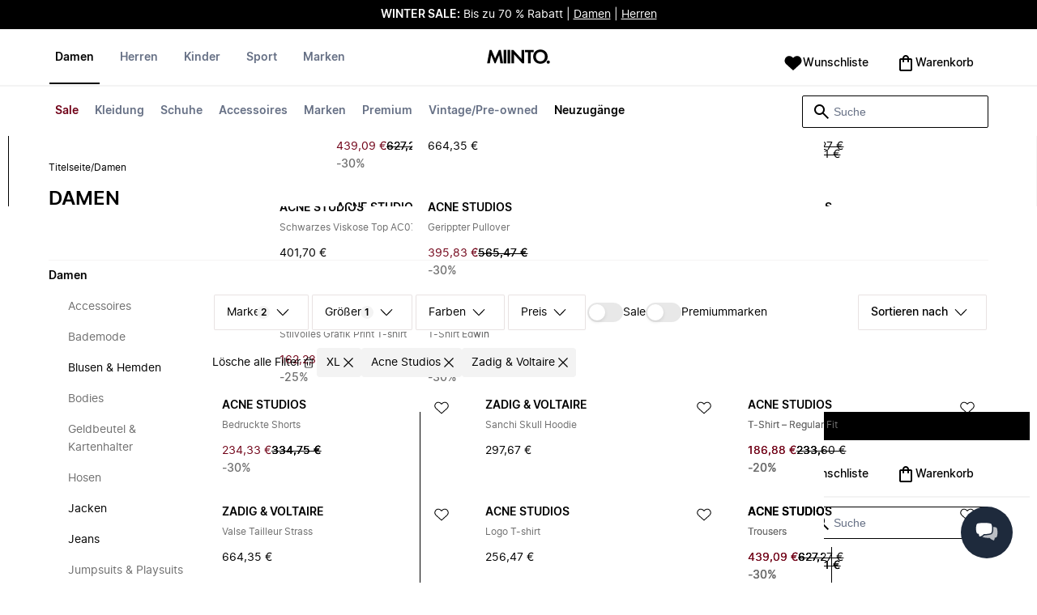

--- FILE ---
content_type: text/html
request_url: https://www.miinto.de/damen/acne-studios.zadig-voltaire__xl/damen-accessoires
body_size: 90155
content:
<!doctype html>
<html lang="de">
  <head>
  <meta charset="UTF-8">
  <meta name="theme-color" content="#ffffff"/>
  <meta name="viewport" content="width=device-width, initial-scale=1.0, maximum-scale=1.0, shrink-to-fit=no" />
  <meta name="google-site-verification" content="" />
  <meta name="msapplication-TileColor" content="#ffffff">
  <meta name="msapplication-TileImage" content="/ms-icon-144x144.png">

  
    <link rel="apple-touch-icon" sizes="57x57" href="/assets/favicons/apple-icon-57x57.png">
    <link rel="apple-touch-icon" sizes="60x60" href="/assets/favicons/apple-icon-60x60.png">
    <link rel="apple-touch-icon" sizes="72x72" href="/assets/favicons/apple-icon-72x72.png">
    <link rel="apple-touch-icon" sizes="76x76" href="/assets/favicons/apple-icon-76x76.png">
    <link rel="apple-touch-icon" sizes="114x114" href="/assets/favicons/apple-icon-114x114.png">
    <link rel="apple-touch-icon" sizes="120x120" href="/assets/favicons/apple-icon-120x120.png">
    <link rel="apple-touch-icon" sizes="144x144" href="/assets/favicons/apple-icon-144x144.png">
    <link rel="apple-touch-icon" sizes="152x152" href="/assets/favicons/apple-icon-152x152.png">
    <link rel="apple-touch-icon" sizes="180x180" href="/assets/favicons/apple-icon-180x180.png">
    <link rel="icon" type="image/png" sizes="192x192" href="/assets/favicons/android-icon-192x192.png">
    <link rel="icon" type="image/png" sizes="32x32" href="/assets/favicons/favicon-32x32.png">
    <link rel="icon" type="image/png" sizes="96x96" href="/assets/favicons/favicon-96x96.png">
    <link rel="icon" type="image/png" sizes="16x16" href="/assets/favicons/favicon-16x16.png">
  

  <link rel="stylesheet" href="/assets/fonts/fonts.css" media="print" onload="this.media='all'">
  <link rel="stylesheet" href="/assets/css/common.css" media="print" onload="this.media='all'">
  <link rel="stylesheet" href="/assets/css/plp.css" media="print" onload="this.media='all'">
  <link rel="stylesheet" href="/assets/css/dixa.css" media="print" onload="this.media='all'">
  <link rel="manifest" href="/assets/manifest/de.json">
  <style><no value></style>

  <script>
    var internalAnalyticsUrl = "https://api-internal-analytics.miinto.net"
  </script>

  <script src="/assets/scripts/internal-analytics-client.js?v=1b974ab3db51f750470b1c299ee8ceb5"></script>

  <script defer id="CookieConsent" src="https://policy.app.cookieinformation.com/uc.js" data-culture="DE"></script>
  <script>
    if ("serviceWorker" in navigator) {
      window.addEventListener("load", function () {
        navigator.serviceWorker.register("/static/sw/sw.js", {
          scope: "/",
        });
      });
    }
  </script>

  
    <script id="placeToInsertGTMScriptsBefor"></script>
    <script>
      var dataLayerValuesFromTheServer = [{"page_type":"Other","pageTitle":"Damen • Kaufen Damen online bei Miinto","pageMetaDescription":"Große Auswahl an Damen von Ihren Lieblingsmarken. Kaufen Sie direkt in den besten lokalen Modeboutiquen online bei Miinto ein. Entdecken Sie unsere Auswahl hier \"","pageMetaKeywords":"","fitpredictor_user_email_hashed":"","device":"Web","pageUrl":"/head_section","userId":0,"currency":"EUR"}];
      if (window.dataLayer) {
          window.dataLayer = window.dataLayer.concat(dataLayerValuesFromTheServer)
      } else {
          var dataLayer = dataLayerValuesFromTheServer;
      }
    </script>
    <style>.async-hide { opacity: 0 !important} </style>
    <script>(function(a,s,y,n,c,h,i,d,e){s.className+=' '+y;h.start=1*new Date;
    h.end=i=function(){s.className=s.className.replace(RegExp(' ?'+y),'')};
    (a[n]=a[n]||[]).hide=h;setTimeout(function(){i();h.end=null},c);h.timeout=c;
    })(window,document.documentElement,'async-hide','dataLayer',4000,
    {'GTM-WRTWC23':true});</script>

    <!-- Google Tag Manager -->
    <script>(function(w,d,s,l,i){w[l]=w[l]||[];w[l].push({'gtm.start':
    new Date().getTime(),event:'gtm.js'});var f=d.getElementById(s),
    j=d.createElement('script'),dl=l!='dataLayer'?'&l='+l:'';j.async=true;j.src=
    '//www.googletagmanager.com/gtm.js?id='+i+dl+'&gtm_cookies_win=x';
    j.addEventListener('load', function() {
      var _ge = new CustomEvent('gtm_loaded', { bubbles: true });
      d.dispatchEvent(_ge);
    });
    f.parentNode.insertBefore(j,f);
    })(window,document,'placeToInsertGTMScriptsBefor','dataLayer','GTM-WRTWC23');</script>
    <!-- End Google Tag Manager -->

    <script>
      window.dataLayer = window.dataLayer || [];
      function gtag(){dataLayer.push(arguments);}
      gtag('consent', 'default', {
          ad_storage: 'denied',
          analytics_storage: 'denied',
          wait_for_update: 500,
      });
      gtag('set', 'ads_data_redaction', true);
      gtag('js', new Date());
      gtag('config', 'GTM-WRTWC23');
    </script>

  <script>
    window.__STRATEGY__ = "plpcategory";
  </script>
  <title>Damen • Kaufen Damen online bei Miinto</title>
<meta name="description" content="Große Auswahl an Damen von Ihren Lieblingsmarken. Kaufen Sie direkt in den besten lokalen Modeboutiquen online bei Miinto ein. Entdecken Sie unsere Auswahl hier "">
<meta name="robots" content="noindex, follow">
<meta property="og:type" content="website" />
<meta property="og:title" content="Damen • Kaufen Damen online bei Miinto" />
<meta property="og:description" content="Große Auswahl an Damen von Ihren Lieblingsmarken. Kaufen Sie direkt in den besten lokalen Modeboutiquen online bei Miinto ein. Entdecken Sie unsere Auswahl hier "" />
<meta property="og:url" content="https://www.miinto.de/damen/acne-studios.zadig-voltaire__xl/damen-accessoires" />
<link rel="canonical" href="https://www.miinto.de/damen/acne-studios.zadig-voltaire__xl/damen-accessoires">


</head>
  
  <body>
    <div id="plp">
      <style>--sxs{--sxs:0 t-jIWXJA}@media{:root,.t-jIWXJA{--colors-black8:#262626;--colors-black9:#222222;--colors-black10:#333333;--colors-black11:#6F6F6F;--colors-black12:#000000;--colors-white:#FFFFFF;--colors-steel1:#848c9d;--colors-steel2:#757e91;--colors-steel3:#667085;--colors-steel4:#5b6477;--colors-steel5:#51596a;--colors-grey1:#FCFCFC;--colors-grey2:#F8F8F8;--colors-grey3:#F3F3F3;--colors-grey4:#EDEDED;--colors-grey5:#E8E8E8;--colors-grey6:#E2E2E2;--colors-grey7:#DBDBDB;--colors-grey8:#C7C7C7;--colors-grey9:#8F8F8F;--colors-grey10:#858585;--colors-grey11:#6F6F6F;--colors-grey12:#171717;--colors-beige1:#FDFCFC;--colors-beige2:#F9F7F7;--colors-beige3:#F5F3F3;--colors-beige4:#F0EDED;--colors-beige5:#ECE8E8;--colors-beige6:#E8E2E2;--colors-beige7:#E2DBDB;--colors-beige8:#D3C7C7;--colors-beige9:#9B8F8F;--colors-beige10:#938585;--colors-beige11:#7D6F6F;--colors-beige12:#140606;--colors-burgundy1:#FFFBFD;--colors-burgundy2:#FEF6F9;--colors-burgundy3:#F6EAED;--colors-burgundy4:#F2E3E7;--colors-burgundy5:#EBD4DA;--colors-burgundy6:#DEB8C1;--colors-burgundy7:#D6A6B1;--colors-burgundy8:#CC909D;--colors-burgundy9:#700016;--colors-burgundy10:#66000E;--colors-burgundy11:#520008;--colors-burgundy12:#180004;--colors-tomato1:#FFFCFC;--colors-tomato2:#FFF8F7;--colors-tomato3:#FFF0EE;--colors-tomato4:#FFE6E2;--colors-tomato5:#FDD8D3;--colors-tomato6:#FAC7BE;--colors-tomato7:#F3B0A2;--colors-tomato8:#EA9280;--colors-tomato9:#E54D2E;--colors-tomato10:#DB4324;--colors-tomato11:#CA3214;--colors-tomato12:#341711;--colors-grass1:#FBFEFB;--colors-grass2:#F3FCF3;--colors-grass3:#EBF9EB;--colors-grass4:#DFF3DF;--colors-grass5:#CEEBCF;--colors-grass6:#B7DFBA;--colors-grass7:#97CF9C;--colors-grass8:#65BA75;--colors-grass9:#46A758;--colors-grass10:#3D9A50;--colors-grass11:#297C3B;--colors-grass12:#1B311E;--colors-amber1:#FEFDFB;--colors-amber2:#FFF9ED;--colors-amber3:#FFF4D5;--colors-amber4:#FFECBC;--colors-amber5:#FFE3A2;--colors-amber6:#FFD386;--colors-amber7:#F3BA63;--colors-amber8:#EE9D2B;--colors-amber9:#FFB224;--colors-amber10:#FFA01C;--colors-amber11:#AD5700;--colors-amber12:#4E2009;--colors-blue1:#FBFDFF;--colors-blue2:#F5FAFF;--colors-blue3:#EDF6FF;--colors-blue4:#E1F0FF;--colors-blue5:#CEE7FE;--colors-blue6:#B7D9F8;--colors-blue7:#96C7F2;--colors-blue8:#5EB0EF;--colors-blue9:#0090FF;--colors-blue10:#0081F1;--colors-blue11:#006ADC;--colors-blue12:#00254D;--colors-opacity1:rgba(0, 0, 0, 0.05);--colors-opacity2:rgba(0, 0, 0, 0.1);--colors-opacity3:rgba(0, 0, 0, 0.2);--colors-opacity4:rgba(0, 0, 0, 0.3);--colors-opacity5:rgba(0, 0, 0, 0.4);--colors-opacity6:rgba(0, 0, 0, 0.5);--colors-opacity7:rgba(0, 0, 0, 0.6);--colors-opacity8:rgba(0, 0, 0, 0.7);--colors-opacity9:rgba(0, 0, 0, 0.8);--colors-opacity10:rgba(0, 0, 0, 0.9);--colors-opacity11:rgb(0, 0, 0);--fontSizes-text4Xl:48px;--fontSizes-text3Xl:40px;--fontSizes-text2Xl:32px;--fontSizes-textXl:24px;--fontSizes-textLg:20px;--fontSizes-textBase:16px;--fontSizes-textSm:14px;--fontSizes-textXs:12px;--fontSizes-text2Xs:10px;--fontWeights-regular:400;--fontWeights-medium:500;--fontWeights-semiBold:600;--fontWeights-bold:700;--lineHeights-text4Xl:56px;--lineHeights-text3Xl:48px;--lineHeights-text2Xl:40px;--lineHeights-textXl:36px;--lineHeights-textLg:32px;--lineHeights-textBase:24px;--lineHeights-textSm:22px;--lineHeights-textXs:18px;--lineHeights-text2Xs:16px;--fonts-sans:'Inter', sans-serif}}--sxs{--sxs:1 k-iCEKFz k-ITCFc k-jbPmLQ edypwf}@media{@keyframes k-iCEKFz{0%{transform:scale(1)}50%{transform:scale(1.1)}}@keyframes k-ITCFc{from{transform:translateX(-100%)}to{transform:translateX(0%)}}@keyframes k-jbPmLQ{from{transform:translateX(0%)}to{transform:translateX(-100%)}}*{margin:0;padding:0;box-sizing:border-box}html{touch-action:manipulation}html,body{font-family:'Inter', sans-serif;height:100%;width:100%;-moz-osx-font-smoothing:grayscale;-webkit-font-smoothing:antialiased;text-rendering:optimizeLegibility}a{-webkit-tap-highlight-color:rgba(0, 0, 0, 0)}button{cursor:default;outline:none}}--sxs{--sxs:2 c-bdYtjD c-PJLV c-jMrfUZ c-hFGPfh c-hTWDRh c-gWfLcr c-dgYHFY c-fNBcZn c-jGndQ c-cIdiJW c-fuKDPN c-jtoHJj c-euvwkQ c-cmpvrW c-kSflVB c-bSMcqW c-hHczTq c-jIamXV c-wYbzn c-cpdcLN c-jVwFOG c-bkAZOM c-bPRzGn c-bRmaID c-haUwlz c-fWhZOE c-drilHR c-fkLskC c-iSXmKl c-jMtymh c-gWEtwx c-iUYqsq c-hakyQ c-hOcsoX c-gmHjbo c-CIXfS c-jxHTcr c-gqCOKV c-hfNkDq c-bJAcWD c-fZZjup c-lkeMPY c-hZZYhF c-iQWzLa c-kIEWo c-hobrPJ c-jzRoFo}@media{.c-bdYtjD{width:100%;align-items:center;justify-content:center;text-align:center;position:sticky;top:0;z-index:10}@media (min-width:1025px){.c-bdYtjD{position:relative}}.c-bdYtjD p,.c-bdYtjD span,.c-bdYtjD a{color:var(--colors-white)}.c-jMrfUZ{-webkit-hyphens:auto;hyphens:auto}.c-jMrfUZ a{text-decoration:underline;color:inherit}.c-hFGPfh{width:100%;position:sticky;top:30px;z-index:20;background-color:var(--colors-white)}@media (min-width:801px){.c-hFGPfh{top:32px}}@media (min-width:1025px){.c-hFGPfh{position:relative;top:0}}.c-hTWDRh{max-wwidth:calc(100% - 120px);margin-left:auto;margin-right:auto;padding-bottom:16px;border-bottom:1px solid var(--colors-beige3)}@media (min-width:1025px){.c-hTWDRh{border-bottom:none;padding:24px 60px 0}}@media (min-width:1600px){.c-hTWDRh{max-width:1440px;padding:24px 0 0}}.c-dgYHFY{position:relative;width:100%;display:flex;justify-content:space-between;align-items:center;padding:0 8px;background-color:var(--colors-white)}.c-fNBcZn{cursor:pointer;background-color:var(--colors-white);color:var(--colors-black12);height:48px;width:48px;border-radius:2px;border:none;display:flex;align-items:center;justify-content:center;column-gap:8px}.c-fNBcZn:hover{color:var(--colors-black10)}.c-fNBcZn:hover.icon-button-counter{background-color:var(--colors-burgundy10)}.c-fNBcZn:focus-visible{outline:2px solid var(--colors-blue7);outline-offset:1px}.c-fNBcZn:active{background-color:var(--colors-white);color:var(--colors-black11)}.c-fNBcZn:active.icon-button-counter{background-color:var(--colors-burgundy11)}.c-fNBcZn:disabled{background-color:var(--colors-white);color:var(--colors-black11);cursor:not-allowed}.c-fNBcZn:disabled.icon-button-counter{background-color:var(--colors-black11)}.c-cIdiJW{text-decoration:none}.c-jGndQ{position:absolute;top:50%;left:50%;transform:translate(-50%,-50%)}.c-fuKDPN{display:flex;;justify-content:flex-end}.c-cmpvrW{position:relative}.c-kSflVB{display:flex;justify-content:space-between;align-items:center;gap:16px}.c-bSMcqW{position:relative;width:100%}.c-hHczTq{position:absolute;top:50%;transform:translateY(-50%);cursor:pointer}.c-jIamXV{width:100%;font-size:var(--fontSizes-textSm);line-height:var(--lineHeights-textSm);background:var(--colors-white);color:var(--colors-black12);height:40px;border-radius:2px;border:1px solid var(--colors-black12)}.c-jIamXV::-webkit-search-cancel-button,.c-jIamXV::-webkit-search-decoration,.c-jIamXV::-webkit-search-results-button,.c-jIamXV::-webkit-search-results-decoration{display:none}.c-jIamXV::placeholder{opacity:1;color:var(--colors-steel3)}.c-jIamXV:hover{color:var(--colors-black10)}@media (min-width:1025px){.c-jIamXV:hover{box-shadow:0 0 0 1px var(--colors-black10)}}.c-jIamXV:focus,.c-cmpvrW:focus-within .c-jIamXV{outline:none;box-shadow:none;color:var(--colors-black12)}.c-euvwkQ{padding:0 20px}.c-jtoHJj{z-index:-1;transition:margin-top 0.3s, opacity 0.3s}.c-wYbzn{position:fixed;top:0;left:0;width:100vw;height:100dvh;background-color:rgba(0, 0, 0, 0.5);transition:opacity 200ms ease-in-out;opacity:0;pointer-events:none}.c-cpdcLN{position:fixed;top:0;display:flex;flex-direction:column;gap:24px;width:calc(100% - 28px);background-color:var(--colors-white);height:100dvh;padding:16px;transform:translateX(-100%)}.c-jVwFOG{display:flex;align-items:center;justify-content:space-between}.c-bkAZOM{width:24px;height:24px}.c-bPRzGn{display:flex;flex-direction:column;gap:24px;height:100%;overflow:hidden}.c-bRmaID{list-style:none;display:flex;flex-direction:row;align-items:flex-start;gap:24px;border-bottom:1px solid var(--colors-grey4);min-height:44px;overflow-y:auto}.c-haUwlz{display:block;color:var(--colors-steel3);font-weight:var(--fontWeights-semiBold);font-size:var(--fontSizes-textSm);line-height:var(--lineHeights-textSm);border-bottom:2px solid transparent;padding:0 0 19px;background:transparent;border:none;cursor:pointer;text-decoration:none}.c-fWhZOE{list-style:none;display:flex;flex-direction:column;flex-grow:1;overflow-y:auto}.c-drilHR{display:flex;justify-content:space-between;align-items:center;color:var(--colors-black12);font-size:var(--fontSizes-textSm);font-weight:var(--fontWeights-semiBold);line-height:var(--lineHeights-textSm);padding-top:8px;padding-bottom:8px;text-decoration:none}.c-fkLskC{list-style:none;display:flex;flex-direction:column;gap:16px;padding-top:24px;border-top:1px solid var(--colors-grey4);margin-top:auto;height:auto}.c-iSXmKl{color:var(--colors-black12);font-weight:var(--fontWeights-regular);font-size:var(--fontSizes-textSm);line-height:var(--lineHeights-textSm);text-decoration:none}.c-gWfLcr{display:flex;flex-direction:column;position:relative;z-index:20;width:100%}.c-gWEtwx{display:flex;justify-content:flex-start;position:relative;min-height:44px;flex:1}.c-gWEtwx > ul{margin-right:16px}.c-gWEtwx ul:last-of-type{margin-right:0}.c-iUYqsq{display:flex;justify-content:flex-start;flex-direction:row;list-style:none}.c-hakyQ{display:block}.c-hOcsoX{display:inline-block;outline:none;cursor:pointer;font-size:var(--fontSizes-textSm);line-height:var(--lineHeights-textSm);font-weight:var(--fontWeights-semiBold);text-decoration-line:none}.c-gmHjbo{width:max-content;display:none;justify-content:flex-start;flex-direction:row;list-style:none;position:absolute;top:44px;padding-top:14px;padding-bottom:14px;left:0}.c-gmHjbo > *{margin-right:4px}.c-gmHjbo li:last-of-type{margin-right:0}.c-CIXfS{position:absolute;width:100vw;margin-top:14px;background:var(--colors-white);padding:18px 68px 36px;border-bottom:1px solid var(--colors-beige3);border-top:2px solid var(--colors-beige3);z-index:20}@media (min-width:1025px){.c-CIXfS{left:-60px;padding:18px 68px 36px}}@media (min-width:1600px){.c-CIXfS{left:calc((100vw - 1440px) / -2)}}.c-jxHTcr{display:flex;justify-content:flex-start;align-items:flex-start;flex-wrap:wrap;gap:16px;margin-left:auto;margin-right:auto;width:100%}.c-jxHTcr > *{width:220px}@media (min-width:1600px){.c-jxHTcr{padding-left:8px;padding-right:8px;max-width:1440px}}.c-gqCOKV{padding:4px 0;display:flex;flex-direction:column;row-gap:8px}.c-hfNkDq{display:flex;flex-direction:column;row-gap:8px}.c-bJAcWD{list-style:none;font-weight:var(--fontWeights-regular)}.c-fZZjup{font-size:var(--fontSizes-textSm);line-height:var(--lineHeights-textSm);transition:background 300ms;cursor:pointer;text-decoration-line:none;padding:4px 0;outline:none}.c-lkeMPY{flex:1;display:flex;justify-content:flex-end;align-items:baseline}.c-hZZYhF{position:relative;background-color:var(--colors-white);min-height:48px;border-radius:2px;border:none;display:inline-flex;align-items:center;justify-content:center;column-gap:8px;color:var(--colors-black12);cursor:pointer;padding-left:16px;padding-right:16px;text-decoration:none}.c-hZZYhF:hover{color:var(--colors-black10)}.c-hZZYhF:hover .c-bzUdWo{background-color:var(--colors-burgundy10)}.c-hZZYhF:focus-visible{outline:2px solid var(--colors-blue7);outline-offset:1px}.c-hZZYhF:active{background-color:var(--colors-white);color:var(--colors-black11)}.c-hZZYhF:active .c-bzUdWo{background-color:var(--colors-burgundy11)}.c-hZZYhF:disabled{background-color:var(--colors-white);color:var(--colors-black11);cursor:not-allowed}.c-hZZYhF:disabled .c-bzUdWo{background-color:var(--colors-black11)}.c-iQWzLa{font-size:var(--fontSizes-textBase);line-height:var(--lineHeights-textBase);font-weight:var(--fontWeights-medium)}.c-kIEWo{display:inline;position:relative}.c-kIEWo .c-hZZYhF{z-index:20;border-width:2px 2px 0px 2px;border-radius:2px 2px 0px 0px;border-style:solid}.c-hobrPJ{position:absolute;top:58px}.c-jMtymh{display:flex;justify-content:space-between;align-items:flex-start;position:relative}@media (min-width:1025px){.c-jMtymh{min-height:108px}}.c-jzRoFo{display:none;position:absolute;width:100%;left:0;top:69px;border:1px solid var(--colors-grey3)}}--sxs{--sxs:3 c-PJLV-hyPGYo-size-small c-jMrfUZ-dYJjti-weight-regular c-jMrfUZ-cWyRje-size-textXs c-PJLV-dHfCCy-size-medium c-PJLV-jzpQJo-size-large c-jMrfUZ-hBPrlC-size-textSm c-fNBcZn-cmpvrW-position-relative c-jtoHJj-ecFJRE-isScrolling-false c-hHczTq-jWtlNf-size-xs c-jIamXV-cnZPbs-size-xs c-haUwlz-jXCMkU-active-true c-drilHR-cfraru-variant-primary c-hOcsoX-cKAwkL-variant-primary c-gmHjbo-dhzjXW-visible-true c-hOcsoX-jowzJi-variant-secondary c-CIXfS-kBYYkb-visible-false c-fZZjup-dFZANM-variant-external c-fZZjup-jAZbuB-variant-default c-hZZYhF-jIGKny-variant-header c-kIEWo-hkfENb-isOpen-false c-hobrPJ-czsSGP-position-right}@media{.c-PJLV-hyPGYo-size-small{padding:6px}.c-jMrfUZ-dYJjti-weight-regular{font-weight:var(--fontWeights-regular)}.c-jMrfUZ-cWyRje-size-textXs{font-size:var(--fontSizes-textXs);line-height:var(--lineHeights-textXs)}.c-PJLV-dHfCCy-size-medium{padding:7px;column-gap:10px}.c-PJLV-jzpQJo-size-large{padding:7px;column-gap:12px}.c-jMrfUZ-hBPrlC-size-textSm{font-size:var(--fontSizes-textSm);line-height:var(--lineHeights-textSm)}.c-fNBcZn-cmpvrW-position-relative{position:relative}.c-hHczTq-jWtlNf-size-xs{left:12px}.c-jIamXV-cnZPbs-size-xs{padding-left:42px;padding-right:42px}.c-jtoHJj-ecFJRE-isScrolling-false{margin-top:0px;opacity:1}.c-haUwlz-jXCMkU-active-true{color:var(--colors-black12);border-bottom:2px solid var(--colors-black12)}.c-drilHR-cfraru-variant-primary{font-size:var(--fontSizes-textSm)}.c-hOcsoX-cKAwkL-variant-primary{padding:0 8px 20px;---shadowColor:transparent;box-shadow:0 3px 0 -1px var(---shadowColor);transition:box-shadow 300ms;color:var(--colors-steel3);background:var(--colors-white)}.c-hOcsoX-cKAwkL-variant-primary:hover{---shadowColor:var(--colors-black12);color:var(--colors-black12)}.c-hOcsoX-cKAwkL-variant-primary:active{---shadowColor:var(--colors-black11);color:var(--colors-black11)}.c-hOcsoX-cKAwkL-variant-primary:focus-visible{outline:2px solid var(--colors-blue7);outline-offset:1px}.c-gmHjbo-dhzjXW-visible-true{display:flex}.c-hOcsoX-jowzJi-variant-secondary{padding:8px;color:var(--colors-steel3);background:var(--colors-white)}.c-hOcsoX-jowzJi-variant-secondary:hover{color:var(--colors-steel5)}.c-hOcsoX-jowzJi-variant-secondary:active{color:var(--colors-steel4)}.c-hOcsoX-jowzJi-variant-secondary:focus-visible{background-color:var(--colors-blue3)}.c-CIXfS-kBYYkb-visible-false{display:none}.c-fZZjup-dFZANM-variant-external:hover{text-decoration-line:underline}.c-fZZjup-dFZANM-variant-external:focus-visible{text-decoration:underline;background:var(--colors-blue3)}.c-fZZjup-dFZANM-variant-external:active{text-decoration:underline;color:var(--colors-black11)}.c-fZZjup-jAZbuB-variant-default:hover{color:var(--colors-black10);text-decoration-line:underline}.c-fZZjup-jAZbuB-variant-default:focus-visible{text-decoration:underline;background:var(--colors-blue3)}.c-fZZjup-jAZbuB-variant-default:active{text-decoration:underline;color:var(--colors-black11)}.c-hZZYhF-jIGKny-variant-header{min-height:34px}.c-hZZYhF-jIGKny-variant-header .c-bzUdWo{top:0}.c-hZZYhF-jIGKny-variant-header .c-iQWzLa{font-size:var(--fontSizes-textSm);line-height:var(--lineHeights-textSm);font-weight:var(--fontWeights-medium)}.c-kIEWo-hkfENb-isOpen-false .c-hZZYhF{border-color:transparent}.c-hobrPJ-czsSGP-position-right{right:0}}--sxs{--sxs:4 c-hHczTq-jSbexE-size-sm c-hHczTq-fFHmqo-size-md c-hHczTq-kYDDEP-size-lg c-jIamXV-jlmIOD-size-sm c-jIamXV-foiScX-size-md c-jIamXV-jzsFHz-size-lg c-jzRoFo-fheUDw-isVisible-true}@media{@media (min-width:481px){.c-hHczTq-jSbexE-size-sm{left:12px}}@media (min-width:801px){.c-hHczTq-fFHmqo-size-md{left:12px}}@media (min-width:1025px){.c-hHczTq-kYDDEP-size-lg{left:12px}}@media (min-width:481px){.c-jIamXV-jlmIOD-size-sm{padding-left:42px;padding-right:42px}}@media (min-width:801px){.c-jIamXV-foiScX-size-md{padding-left:42px;padding-right:42px}}@media (min-width:1025px){.c-jIamXV-jzsFHz-size-lg{padding-left:38px;padding-right:30px;width:230px;height:40px}}@media (min-width:1025px){.c-jIamXV-jzsFHz-size-lg:focus,.c-cmpvrW:focus-within .c-jIamXV-jzsFHz-size-lg{box-shadow:0 0 0 1px var(--colors-black12)}}@media (min-width:1025px){.c-jIamXV-jzsFHz-size-lg:focus::placeholder,.c-cmpvrW:focus-within .c-jIamXV-jzsFHz-size-lg::placeholder{color:var(--colors-steel3)}}@media (min-width:1025px){.c-jzRoFo-fheUDw-isVisible-true{display:block}}}--sxs{--sxs:6 c-bdYtjD-inVHKY-css c-fNBcZn-ilexLGO-css c-drilHR-ihDgDmc-css c-drilHR-iTGGkD-css c-drilHR-iiZJyeq-css c-hOcsoX-iejQzbb-css c-hOcsoX-igQHlOs-css c-fZZjup-ibdDtCs-css c-fZZjup-ikBvgqv-css c-fZZjup-iJzunS-css c-fZZjup-idziiCd-css c-hOcsoX-iisgyOJ-css c-fZZjup-ieBVShz-css}@media{@initial{.c-bdYtjD-inVHKY-css{display:flex;background-color:#000000}}@media (min-width:360px){.c-bdYtjD-inVHKY-css{display:flex;background-color:#000000}}@media (min-width:481px){.c-bdYtjD-inVHKY-css{display:flex;background-color:#000000}}@media (min-width:801px){.c-bdYtjD-inVHKY-css{display:flex;background-color:#000000}}@media (min-width:1025px){.c-bdYtjD-inVHKY-css{display:flex;background-color:#000000}}@media (min-width:1600px){.c-bdYtjD-inVHKY-css{display:flex;background-color:#000000}}.c-fNBcZn-ilexLGO-css{width:34px}@media (min-width:360px){.c-drilHR-ihDgDmc-css{color:#700017}}@media (min-width:360px){.c-drilHR-ihDgDmc-css:hover{color:#700017}}.c-drilHR-ihDgDmc-css{font-weight:bold}.c-drilHR-iiZJyeq-css{font-weight:bold}@media (min-width:801px){.c-hOcsoX-igQHlOs-css{color:#700017}}@media (min-width:801px){.c-hOcsoX-igQHlOs-css:hover{color:#700017;---shadowColor:#700017}}.c-hOcsoX-igQHlOs-css{font-weight:bold}.c-fZZjup-ibdDtCs-css{color:var(--colors-black12);font-weight:var(--fontWeights-regular)}@media (min-width:801px){.c-fZZjup-ibdDtCs-css{color:#700017}}@media (min-width:801px){.c-fZZjup-ibdDtCs-css:hover{color:#700017;---shadowColor:#700017}}.c-fZZjup-ibdDtCs-css{font-weight:bold}.c-fZZjup-ikBvgqv-css{color:var(--colors-black12);font-weight:var(--fontWeights-regular)}.c-fZZjup-iJzunS-css{color:var(--colors-black12);font-weight:var(--fontWeights-regular);font-weight:bold}.c-fZZjup-idziiCd-css{color:var(--colors-black12);font-weight:var(--fontWeights-regular)}@media (min-width:801px){.c-fZZjup-idziiCd-css{color:#000000}}@media (min-width:801px){.c-fZZjup-idziiCd-css:hover{color:#000000;---shadowColor:#000000}}.c-fZZjup-idziiCd-css{font-weight:bold}@media (min-width:801px){.c-hOcsoX-iisgyOJ-css{color:#000000}}@media (min-width:801px){.c-hOcsoX-iisgyOJ-css:hover{color:#000000;---shadowColor:#000000}}.c-hOcsoX-iisgyOJ-css{font-weight:bold}.c-fZZjup-ieBVShz-css{color:var(--colors-black12);font-weight:var(--fontWeights-regular)}@media (min-width:801px){.c-fZZjup-ieBVShz-css{color:#000000}}@media (min-width:801px){.c-fZZjup-ieBVShz-css:hover{color:#000000;---shadowColor:#000000}}}.fresnel-container{margin:0;padding:0;}
@media not all and (min-width:0px) and (max-width:480.98px){.fresnel-at-xs{display:none!important;}}
@media not all and (min-width:481px) and (max-width:800.98px){.fresnel-at-sm{display:none!important;}}
@media not all and (min-width:801px) and (max-width:1024.98px){.fresnel-at-md{display:none!important;}}
@media not all and (min-width:1025px){.fresnel-at-lg{display:none!important;}}
@media not all and (max-width:480.98px){.fresnel-lessThan-sm{display:none!important;}}
@media not all and (max-width:800.98px){.fresnel-lessThan-md{display:none!important;}}
@media not all and (max-width:1024.98px){.fresnel-lessThan-lg{display:none!important;}}
@media not all and (min-width:481px){.fresnel-greaterThan-xs{display:none!important;}}
@media not all and (min-width:801px){.fresnel-greaterThan-sm{display:none!important;}}
@media not all and (min-width:1025px){.fresnel-greaterThan-md{display:none!important;}}
@media not all and (min-width:0px){.fresnel-greaterThanOrEqual-xs{display:none!important;}}
@media not all and (min-width:481px){.fresnel-greaterThanOrEqual-sm{display:none!important;}}
@media not all and (min-width:801px){.fresnel-greaterThanOrEqual-md{display:none!important;}}
@media not all and (min-width:1025px){.fresnel-greaterThanOrEqual-lg{display:none!important;}}
@media not all and (min-width:0px) and (max-width:480.98px){.fresnel-between-xs-sm{display:none!important;}}
@media not all and (min-width:0px) and (max-width:800.98px){.fresnel-between-xs-md{display:none!important;}}
@media not all and (min-width:0px) and (max-width:1024.98px){.fresnel-between-xs-lg{display:none!important;}}
@media not all and (min-width:481px) and (max-width:800.98px){.fresnel-between-sm-md{display:none!important;}}
@media not all and (min-width:481px) and (max-width:1024.98px){.fresnel-between-sm-lg{display:none!important;}}
@media not all and (min-width:801px) and (max-width:1024.98px){.fresnel-between-md-lg{display:none!important;}}</style>
      <div class="mf-main-top-sticky">
        <div id="mf-plp-header-root"><div class="c-bdYtjD c-bdYtjD-inVHKY-css"><div class="fresnel-container fresnel-lessThan-md fresnel-:R5:"><div class="c-PJLV c-PJLV-hyPGYo-size-small"><div class="c-jMrfUZ c-jMrfUZ-dYJjti-weight-regular c-jMrfUZ-cWyRje-size-textXs"><p><strong style="color: rgb(255, 255, 255);">WINTER SALE:</strong><span style="color: rgb(255, 255, 255);"> Bis zu 70 % Rabatt | </span><a href="https://www.miinto.de/damen/sale" rel="noopener noreferrer" target="_blank" style="color: rgb(255, 255, 255);">Damen</a><span style="color: rgb(255, 255, 255);"> | </span><a href="https://www.miinto.de/herren/sale" rel="noopener noreferrer" target="_blank" style="color: rgb(255, 255, 255);">Herren</a></p></div></div></div><div class="fresnel-container fresnel-at-md fresnel-:R9:"><div class="c-PJLV c-PJLV-dHfCCy-size-medium"><div class="c-jMrfUZ c-jMrfUZ-dYJjti-weight-regular c-jMrfUZ-cWyRje-size-textXs"><p><strong style="color: rgb(255, 255, 255);">WINTER SALE:</strong><span style="color: rgb(255, 255, 255);"> Bis zu 70 % Rabatt | </span><a href="https://www.miinto.de/damen/sale" rel="noopener noreferrer" target="_blank" style="color: rgb(255, 255, 255);">Damen</a><span style="color: rgb(255, 255, 255);"> | </span><a href="https://www.miinto.de/herren/sale" rel="noopener noreferrer" target="_blank" style="color: rgb(255, 255, 255);">Herren</a></p></div></div></div><div class="fresnel-container fresnel-greaterThanOrEqual-lg fresnel-:Rd:"><div class="c-PJLV c-PJLV-jzpQJo-size-large"><div class="c-jMrfUZ c-jMrfUZ-dYJjti-weight-regular c-jMrfUZ-hBPrlC-size-textSm"><p><strong style="color: rgb(255, 255, 255);">WINTER SALE:</strong><span style="color: rgb(255, 255, 255);"> Bis zu 70 % Rabatt | </span><a href="https://www.miinto.de/damen/sale" rel="noopener noreferrer" target="_blank" style="color: rgb(255, 255, 255);">Damen</a><span style="color: rgb(255, 255, 255);"> | </span><a href="https://www.miinto.de/herren/sale" rel="noopener noreferrer" target="_blank" style="color: rgb(255, 255, 255);">Herren</a></p></div></div></div></div><header data-testid="header" class="c-hFGPfh"><div class="c-hTWDRh"><div class="fresnel-container fresnel-lessThan-lg fresnel-:R2m: c-gWfLcr"><div data-testid="mobile-header-logo-row" class="c-dgYHFY"><button title="Open menu" data-testid="icon-button" class="c-fNBcZn c-fNBcZn-cmpvrW-position-relative"><svg xmlns="http://www.w3.org/2000/svg" fill="currentColor" aria-hidden="true" viewBox="0 0 24 24" width="24" height="24"><path fill-rule="evenodd" d="M2.3 5.08C2.3 4.69341 2.6134 4.38 3 4.38H21C21.3866 4.38 21.7 4.69341 21.7 5.08C21.7 5.4666 21.3866 5.78 21 5.78H3C2.6134 5.78 2.3 5.4666 2.3 5.08ZM2.3 12.0031C2.3 11.6165 2.6134 11.3031 3 11.3031H21C21.3866 11.3031 21.7 11.6165 21.7 12.0031C21.7 12.3897 21.3866 12.7031 21 12.7031H3C2.6134 12.7031 2.3 12.3897 2.3 12.0031ZM3 18.2262C2.6134 18.2262 2.3 18.5396 2.3 18.9262C2.3 19.3128 2.6134 19.6262 3 19.6262H21C21.3866 19.6262 21.7 19.3128 21.7 18.9262C21.7 18.5396 21.3866 18.2262 21 18.2262H3Z" clip-rule="evenodd"></path></svg></button><a href="https://www.miinto.de" title="Miinto Home" class="c-cIdiJW c-jGndQ"><div class="fresnel-container fresnel-lessThan-md fresnel-:R1cqm:"><svg width="88" height="20" viewBox="0 0 140 32" fill="none" xmlns="http://www.w3.org/2000/svg"><path d="M12.9826 2.60278H16.7596L23.8711 19.6376L31.3031 2.60278H35.0801L39.5784 29.3972H34.2753L31.8641 12.885L24.6725 29.3972H22.9059L16.0348 12.885L13.3031 29.3972H8L12.9826 2.60278Z" fill="black"></path><path d="M45.892 2.60278V29.3972H40.669V2.60278H45.892Z" fill="black"></path><path d="M53.5749 2.60278V29.3972H48.3519V2.60278H53.5749Z" fill="black"></path><path d="M56.0349 29.3972V2.60278H59.6516L75.9617 20.4808V2.60278H81.1847V29.3972H77.568L61.2578 11.4808V29.3972H56.0349V29.3972Z" fill="black"></path><path d="M94.0418 7.10104V29.3972H88.8188V7.10104H82.7944V2.60278H100.07V7.10104H94.0418Z" fill="black"></path><path fill-rule="evenodd" clip-rule="evenodd" d="M113.247 30C121.686 30 127.551 24.1777 127.551 16.0209C127.551 7.86411 121.686 2 113.247 2C104.808 2 98.9443 7.86411 98.9443 16.0209C98.9443 24.1742 104.812 30 113.247 30ZM113.247 6.74219C118.47 6.74219 122.167 10.5958 122.167 16.0209C122.167 21.446 118.47 25.2614 113.247 25.2614C108.024 25.2614 104.328 21.4425 104.328 16.0209C104.328 10.5993 108.024 6.74219 113.247 6.74219Z" fill="black"></path><path d="M128.77 23.655C130.537 23.655 131.902 25.0209 131.902 26.7874C131.902 28.554 130.537 29.9198 128.77 29.9198C127.003 29.9198 125.638 28.554 125.638 26.7874C125.634 25.0209 127 23.655 128.77 23.655Z" fill="black"></path></svg></div><div class="fresnel-container fresnel-greaterThanOrEqual-md fresnel-:R2cqm:"><svg width="88" height="20" viewBox="0 0 140 32" fill="none" xmlns="http://www.w3.org/2000/svg"><path d="M12.9826 2.60278H16.7596L23.8711 19.6376L31.3031 2.60278H35.0801L39.5784 29.3972H34.2753L31.8641 12.885L24.6725 29.3972H22.9059L16.0348 12.885L13.3031 29.3972H8L12.9826 2.60278Z" fill="black"></path><path d="M45.892 2.60278V29.3972H40.669V2.60278H45.892Z" fill="black"></path><path d="M53.5749 2.60278V29.3972H48.3519V2.60278H53.5749Z" fill="black"></path><path d="M56.0349 29.3972V2.60278H59.6516L75.9617 20.4808V2.60278H81.1847V29.3972H77.568L61.2578 11.4808V29.3972H56.0349V29.3972Z" fill="black"></path><path d="M94.0418 7.10104V29.3972H88.8188V7.10104H82.7944V2.60278H100.07V7.10104H94.0418Z" fill="black"></path><path fill-rule="evenodd" clip-rule="evenodd" d="M113.247 30C121.686 30 127.551 24.1777 127.551 16.0209C127.551 7.86411 121.686 2 113.247 2C104.808 2 98.9443 7.86411 98.9443 16.0209C98.9443 24.1742 104.812 30 113.247 30ZM113.247 6.74219C118.47 6.74219 122.167 10.5958 122.167 16.0209C122.167 21.446 118.47 25.2614 113.247 25.2614C108.024 25.2614 104.328 21.4425 104.328 16.0209C104.328 10.5993 108.024 6.74219 113.247 6.74219Z" fill="black"></path><path d="M128.77 23.655C130.537 23.655 131.902 25.0209 131.902 26.7874C131.902 28.554 130.537 29.9198 128.77 29.9198C127.003 29.9198 125.638 28.554 125.638 26.7874C125.634 25.0209 127 23.655 128.77 23.655Z" fill="black"></path></svg></div></a><div class="c-fuKDPN"><a title="Wunschliste
" href="/wishlist" data-testid="icon-button" class="c-fNBcZn c-fNBcZn-cmpvrW-position-relative c-fNBcZn-ilexLGO-css"><svg xmlns="http://www.w3.org/2000/svg" fill="currentColor" aria-hidden="true" viewBox="0 0 24 24" width="24" height="24"><path d="M4.03927 12.2142L11.9993 19.4244L19.9593 12.2142C21.9247 10.2373 21.4897 7.30562 19.7962 5.61725C18.9624 4.78595 17.851 4.29337 16.6164 4.38093C15.3817 4.46849 13.9329 5.14347 12.4493 6.82561C12.3354 6.95476 12.1715 7.02874 11.9993 7.02874C11.8271 7.02874 11.6632 6.95476 11.5493 6.82561C10.0658 5.14355 8.61474 4.46627 7.37705 4.37659C6.13938 4.28692 5.0253 4.77747 4.19016 5.60672C2.49532 7.28962 2.05754 10.221 4.03927 12.2142ZM11.9993 5.5482C10.5012 4.02449 8.94313 3.28692 7.46377 3.17973C5.83564 3.06176 4.39254 3.71469 3.34464 4.7552C1.27629 6.80896 0.643144 10.5151 3.20091 13.0729C3.2079 13.0799 3.21505 13.0867 3.22237 13.0933L11.5965 20.6786C11.8251 20.8857 12.1735 20.8857 12.4021 20.6786L20.7762 13.0933C20.7835 13.0867 20.7907 13.0799 20.7977 13.0729C23.3415 10.5291 22.7055 6.82327 20.6434 4.76743C19.598 3.72517 18.1579 3.06859 16.5315 3.18393C15.0537 3.28874 13.4971 4.02483 11.9993 5.5482Z"></path></svg></a><a title="Warenkorb" href="/checkout-step-1" data-testid="icon-button" class="c-fNBcZn c-fNBcZn-cmpvrW-position-relative"><svg xmlns="http://www.w3.org/2000/svg" fill="currentColor" aria-hidden="true" viewBox="0 0 24 24" width="24" height="24"><path d="M6 22C5.45 22 4.97917 21.8042 4.5875 21.4125C4.19583 21.0208 4 20.55 4 20V8C4 7.45 4.19583 6.97917 4.5875 6.5875C4.97917 6.19583 5.45 6 6 6H8C8 4.9 8.39167 3.95833 9.175 3.175C9.95833 2.39167 10.9 2 12 2C13.1 2 14.0417 2.39167 14.825 3.175C15.6083 3.95833 16 4.9 16 6H18C18.55 6 19.0208 6.19583 19.4125 6.5875C19.8042 6.97917 20 7.45 20 8V20C20 20.55 19.8042 21.0208 19.4125 21.4125C19.0208 21.8042 18.55 22 18 22H6ZM6 20H18V8H16V10C16 10.2833 15.9042 10.5208 15.7125 10.7125C15.5208 10.9042 15.2833 11 15 11C14.7167 11 14.4792 10.9042 14.2875 10.7125C14.0958 10.5208 14 10.2833 14 10V8H10V10C10 10.2833 9.90417 10.5208 9.7125 10.7125C9.52083 10.9042 9.28333 11 9 11C8.71667 11 8.47917 10.9042 8.2875 10.7125C8.09583 10.5208 8 10.2833 8 10V8H6V20ZM10 6H14C14 5.45 13.8042 4.97917 13.4125 4.5875C13.0208 4.19583 12.55 4 12 4C11.45 4 10.9792 4.19583 10.5875 4.5875C10.1958 4.97917 10 5.45 10 6Z"></path></svg></a></div></div><div class="c-jtoHJj c-jtoHJj-ecFJRE-isScrolling-false"><div web-analytics-classname="nav_search_bar" web-analytics-id="nav_search_bar" class="c-cmpvrW c-euvwkQ" data-testid="search"><div class="c-kSflVB"><div class="c-bSMcqW"><svg xmlns="http://www.w3.org/2000/svg" fill="currentColor" aria-hidden="true" viewBox="0 0 24 24" width="24px" height="24px" web-analytics-classname="nav_search_icon" web-analytics-id="nav_search_icon" class="c-hHczTq c-hHczTq-jWtlNf-size-xs c-hHczTq-jSbexE-size-sm c-hHczTq-fFHmqo-size-md c-hHczTq-kYDDEP-size-lg"><path d="M19.6 21L13.3 14.7C12.8 15.1 12.225 15.4167 11.575 15.65C10.925 15.8833 10.2333 16 9.5 16C7.68333 16 6.14583 15.3708 4.8875 14.1125C3.62917 12.8542 3 11.3167 3 9.5C3 7.68333 3.62917 6.14583 4.8875 4.8875C6.14583 3.62917 7.68333 3 9.5 3C11.3167 3 12.8542 3.62917 14.1125 4.8875C15.3708 6.14583 16 7.68333 16 9.5C16 10.2333 15.8833 10.925 15.65 11.575C15.4167 12.225 15.1 12.8 14.7 13.3L21 19.6L19.6 21ZM9.5 14C10.75 14 11.8125 13.5625 12.6875 12.6875C13.5625 11.8125 14 10.75 14 9.5C14 8.25 13.5625 7.1875 12.6875 6.3125C11.8125 5.4375 10.75 5 9.5 5C8.25 5 7.1875 5.4375 6.3125 6.3125C5.4375 7.1875 5 8.25 5 9.5C5 10.75 5.4375 11.8125 6.3125 12.6875C7.1875 13.5625 8.25 14 9.5 14Z"></path></svg><input data-testid="mobile-search-input" type="search" placeholder="Suche" class="c-jIamXV c-jIamXV-cnZPbs-size-xs c-jIamXV-jlmIOD-size-sm c-jIamXV-foiScX-size-md c-jIamXV-jzsFHz-size-lg search-input" value=""/></div></div></div></div><div class="c-wYbzn"></div><div data-testid="mobile-navigation" class="c-cpdcLN"><div class="c-jVwFOG"><a type="miintoBlack" link="https://www.miinto.de" title="Miinto Home" class="c-cIdiJW"><div class="fresnel-container fresnel-lessThan-md fresnel-:R5dqm:"><svg width="88" height="20" viewBox="0 0 140 32" fill="none" xmlns="http://www.w3.org/2000/svg"><path d="M12.9826 2.60278H16.7596L23.8711 19.6376L31.3031 2.60278H35.0801L39.5784 29.3972H34.2753L31.8641 12.885L24.6725 29.3972H22.9059L16.0348 12.885L13.3031 29.3972H8L12.9826 2.60278Z" fill="black"></path><path d="M45.892 2.60278V29.3972H40.669V2.60278H45.892Z" fill="black"></path><path d="M53.5749 2.60278V29.3972H48.3519V2.60278H53.5749Z" fill="black"></path><path d="M56.0349 29.3972V2.60278H59.6516L75.9617 20.4808V2.60278H81.1847V29.3972H77.568L61.2578 11.4808V29.3972H56.0349V29.3972Z" fill="black"></path><path d="M94.0418 7.10104V29.3972H88.8188V7.10104H82.7944V2.60278H100.07V7.10104H94.0418Z" fill="black"></path><path fill-rule="evenodd" clip-rule="evenodd" d="M113.247 30C121.686 30 127.551 24.1777 127.551 16.0209C127.551 7.86411 121.686 2 113.247 2C104.808 2 98.9443 7.86411 98.9443 16.0209C98.9443 24.1742 104.812 30 113.247 30ZM113.247 6.74219C118.47 6.74219 122.167 10.5958 122.167 16.0209C122.167 21.446 118.47 25.2614 113.247 25.2614C108.024 25.2614 104.328 21.4425 104.328 16.0209C104.328 10.5993 108.024 6.74219 113.247 6.74219Z" fill="black"></path><path d="M128.77 23.655C130.537 23.655 131.902 25.0209 131.902 26.7874C131.902 28.554 130.537 29.9198 128.77 29.9198C127.003 29.9198 125.638 28.554 125.638 26.7874C125.634 25.0209 127 23.655 128.77 23.655Z" fill="black"></path></svg></div><div class="fresnel-container fresnel-greaterThanOrEqual-md fresnel-:R9dqm:"><svg width="88" height="20" viewBox="0 0 140 32" fill="none" xmlns="http://www.w3.org/2000/svg"><path d="M12.9826 2.60278H16.7596L23.8711 19.6376L31.3031 2.60278H35.0801L39.5784 29.3972H34.2753L31.8641 12.885L24.6725 29.3972H22.9059L16.0348 12.885L13.3031 29.3972H8L12.9826 2.60278Z" fill="black"></path><path d="M45.892 2.60278V29.3972H40.669V2.60278H45.892Z" fill="black"></path><path d="M53.5749 2.60278V29.3972H48.3519V2.60278H53.5749Z" fill="black"></path><path d="M56.0349 29.3972V2.60278H59.6516L75.9617 20.4808V2.60278H81.1847V29.3972H77.568L61.2578 11.4808V29.3972H56.0349V29.3972Z" fill="black"></path><path d="M94.0418 7.10104V29.3972H88.8188V7.10104H82.7944V2.60278H100.07V7.10104H94.0418Z" fill="black"></path><path fill-rule="evenodd" clip-rule="evenodd" d="M113.247 30C121.686 30 127.551 24.1777 127.551 16.0209C127.551 7.86411 121.686 2 113.247 2C104.808 2 98.9443 7.86411 98.9443 16.0209C98.9443 24.1742 104.812 30 113.247 30ZM113.247 6.74219C118.47 6.74219 122.167 10.5958 122.167 16.0209C122.167 21.446 118.47 25.2614 113.247 25.2614C108.024 25.2614 104.328 21.4425 104.328 16.0209C104.328 10.5993 108.024 6.74219 113.247 6.74219Z" fill="black"></path><path d="M128.77 23.655C130.537 23.655 131.902 25.0209 131.902 26.7874C131.902 28.554 130.537 29.9198 128.77 29.9198C127.003 29.9198 125.638 28.554 125.638 26.7874C125.634 25.0209 127 23.655 128.77 23.655Z" fill="black"></path></svg></div></a><button title="Close menu" class="c-fNBcZn c-fNBcZn-cmpvrW-position-relative c-bkAZOM" data-testid="icon-button"><svg xmlns="http://www.w3.org/2000/svg" fill="currentColor" aria-hidden="true" viewBox="0 0 24 24" width="20" height="20"><path fill-rule="evenodd" d="M20.8098 4.10874C21.0634 3.8551 21.0634 3.44387 20.8098 3.19023C20.5561 2.93659 20.1449 2.93659 19.8913 3.19023L12 11.0815L4.10874 3.19023C3.8551 2.93659 3.44387 2.93659 3.19023 3.19023C2.93659 3.44387 2.93659 3.8551 3.19023 4.10874L11.0815 12L3.19023 19.8913C2.93659 20.1449 2.93659 20.5561 3.19023 20.8098C3.44387 21.0634 3.8551 21.0634 4.10874 20.8098L12 12.9185L19.8913 20.8098C20.1449 21.0634 20.5561 21.0634 20.8098 20.8098C21.0634 20.5561 21.0634 20.1449 20.8098 19.8913L12.9185 12L20.8098 4.10874Z" clip-rule="evenodd"></path></svg></button></div><nav class="c-bPRzGn"><ul class="c-bRmaID"><li data-testid="mobile-navigation-items-item-1"><a href="/damen" title="Damen" data-testid="mobile-navigation-items-item-1-text" class="c-haUwlz c-haUwlz-jXCMkU-active-true">Damen</a></li><li data-testid="mobile-navigation-items-item-2"><a href="/herren" title="Herren" data-testid="mobile-navigation-items-item-2-text" class="c-haUwlz">Herren</a></li><li data-testid="mobile-navigation-items-item-3"><a href="/kinder" title="Kinder" data-testid="mobile-navigation-items-item-3-text" class="c-haUwlz">Kinder</a></li><li data-testid="mobile-navigation-items-item-4"><a href="/sport" title="Sport" data-testid="mobile-navigation-items-item-4-text" class="c-haUwlz">Sport</a></li><li data-testid="mobile-navigation-items-item-5"><a href="/brands" title="Marken" data-testid="mobile-navigation-items-item-5-text" class="c-haUwlz">Marken</a></li></ul><ul class="c-fWhZOE"><li data-testid="mobile-navigation-subcategory-items-item-1"><a href="/damen/sale" title="Sale" data-testid="mobile-navigation-subcategory-items-item-1-text" class="c-drilHR c-drilHR-cfraru-variant-primary c-drilHR-ihDgDmc-css">Sale<svg xmlns="http://www.w3.org/2000/svg" fill="currentColor" aria-hidden="true" viewBox="0 0 8 12" width="8" height="12"><path d="M4.6 6L0 1.4L1.4 0L7.4 6L1.4 12L0 10.6L4.6 6Z"></path></svg></a></li><li data-testid="mobile-navigation-subcategory-items-item-2"><a href="/damen" title="Kleidung" data-testid="mobile-navigation-subcategory-items-item-2-text" class="c-drilHR c-drilHR-cfraru-variant-primary c-drilHR-iTGGkD-css">Kleidung<svg xmlns="http://www.w3.org/2000/svg" fill="currentColor" aria-hidden="true" viewBox="0 0 8 12" width="8" height="12"><path d="M4.6 6L0 1.4L1.4 0L7.4 6L1.4 12L0 10.6L4.6 6Z"></path></svg></a></li><li data-testid="mobile-navigation-subcategory-items-item-3"><a href="/damen-schuhe" title="Schuhe" data-testid="mobile-navigation-subcategory-items-item-3-text" class="c-drilHR c-drilHR-cfraru-variant-primary c-drilHR-iTGGkD-css">Schuhe<svg xmlns="http://www.w3.org/2000/svg" fill="currentColor" aria-hidden="true" viewBox="0 0 8 12" width="8" height="12"><path d="M4.6 6L0 1.4L1.4 0L7.4 6L1.4 12L0 10.6L4.6 6Z"></path></svg></a></li><li data-testid="mobile-navigation-subcategory-items-item-4"><a href="/damen-accessoires" title="Accessoires" data-testid="mobile-navigation-subcategory-items-item-4-text" class="c-drilHR c-drilHR-cfraru-variant-primary c-drilHR-iTGGkD-css">Accessoires<svg xmlns="http://www.w3.org/2000/svg" fill="currentColor" aria-hidden="true" viewBox="0 0 8 12" width="8" height="12"><path d="M4.6 6L0 1.4L1.4 0L7.4 6L1.4 12L0 10.6L4.6 6Z"></path></svg></a></li><li data-testid="mobile-navigation-subcategory-items-item-5"><a href="/brands" title="Marken" data-testid="mobile-navigation-subcategory-items-item-5-text" class="c-drilHR c-drilHR-cfraru-variant-primary c-drilHR-iTGGkD-css">Marken<svg xmlns="http://www.w3.org/2000/svg" fill="currentColor" aria-hidden="true" viewBox="0 0 8 12" width="8" height="12"><path d="M4.6 6L0 1.4L1.4 0L7.4 6L1.4 12L0 10.6L4.6 6Z"></path></svg></a></li><li data-testid="mobile-navigation-subcategory-items-item-6"><a href="/damen/premium" title="Premium" data-testid="mobile-navigation-subcategory-items-item-6-text" class="c-drilHR c-drilHR-cfraru-variant-primary c-drilHR-iTGGkD-css">Premium<svg xmlns="http://www.w3.org/2000/svg" fill="currentColor" aria-hidden="true" viewBox="0 0 8 12" width="8" height="12"><path d="M4.6 6L0 1.4L1.4 0L7.4 6L1.4 12L0 10.6L4.6 6Z"></path></svg></a></li><li data-testid="mobile-navigation-subcategory-items-item-7"><a href="/damen-vintage" title="Vintage/Pre-owned" data-testid="mobile-navigation-subcategory-items-item-7-text" class="c-drilHR c-drilHR-cfraru-variant-primary c-drilHR-iTGGkD-css">Vintage/Pre-owned<svg xmlns="http://www.w3.org/2000/svg" fill="currentColor" aria-hidden="true" viewBox="0 0 8 12" width="8" height="12"><path d="M4.6 6L0 1.4L1.4 0L7.4 6L1.4 12L0 10.6L4.6 6Z"></path></svg></a></li><li data-testid="mobile-navigation-subcategory-items-item-8"><a href="/damen?new=1" title="Neuzugänge" data-testid="mobile-navigation-subcategory-items-item-8-text" class="c-drilHR c-drilHR-cfraru-variant-primary c-drilHR-iiZJyeq-css">Neuzugänge<svg xmlns="http://www.w3.org/2000/svg" fill="currentColor" aria-hidden="true" viewBox="0 0 8 12" width="8" height="12"><path d="M4.6 6L0 1.4L1.4 0L7.4 6L1.4 12L0 10.6L4.6 6Z"></path></svg></a></li><li data-testid="mobile-navigation-Damen-all-category-items"><a href="/damen" title="Damen" data-testid="mobile-navigation-Damen-all-category-items-text" class="c-drilHR">Alles drin<!-- --> <!-- -->Damen</a></li></ul><ul class="c-fkLskC"><li><a href="https://miinto-customer-care.elevio.help/de" title="Hilfecenter" class="c-iSXmKl">Hilfecenter</a></li><li><a href="https://www.miinto.de/rma-product" title="Rücksendung" class="c-iSXmKl">Rücksendung</a></li></ul></nav></div></div><div class="fresnel-container fresnel-greaterThanOrEqual-lg fresnel-:R36: c-jMtymh"><nav data-testid="desktop-navigation" class="c-gWEtwx"><ul data-testid="desktop-navigation-1" class="c-iUYqsq"><li class="c-hakyQ"><a href="/damen" data-testid="desktop-navigation-1-text" web-analytics-classname="nav_link_1" class="c-hOcsoX c-hOcsoX-cKAwkL-variant-primary c-hOcsoX-iejQzbb-css">Damen</a><ul data-testid="desktop-navigation-1-items" class="c-gmHjbo c-gmHjbo-dhzjXW-visible-true"><li data-testid="desktop-navigation-1-items-item-1" web-analytics-classname="nav_link_2" class="c-hakyQ"><a href="/damen/sale" data-testid="desktop-navigation-1-text-1-text" class="c-hOcsoX c-hOcsoX-jowzJi-variant-secondary c-hOcsoX-igQHlOs-css">Sale</a><ul data-testid="desktop-navigation-1-1-items" class="c-CIXfS c-CIXfS-kBYYkb-visible-false"><div class="c-jxHTcr"><div data-testid="desktop-navigation-1-1-1" class="c-gqCOKV"><ul data-testid="desktop-navigation-1-1-1-items" class="c-hfNkDq"><li data-testid="desktop-navigation-1-1-1-items-item-1" web-analytics-classname="nav_link_3" class="c-bJAcWD"><a href="/damen/sale" class="c-fZZjup c-fZZjup-dFZANM-variant-external c-fZZjup-ibdDtCs-css">Sale</a></li><li data-testid="desktop-navigation-1-1-1-items-item-2" web-analytics-classname="nav_link_3" class="c-bJAcWD"><a href="/damen-schuhe-stiefel/sale" class="c-fZZjup c-fZZjup-jAZbuB-variant-default c-fZZjup-ikBvgqv-css">Stiefel</a></li><li data-testid="desktop-navigation-1-1-1-items-item-3" web-analytics-classname="nav_link_3" class="c-bJAcWD"><a href="/damen-schuhe-sneaker/sale" class="c-fZZjup c-fZZjup-jAZbuB-variant-default c-fZZjup-ikBvgqv-css">Sneakers</a></li><li data-testid="desktop-navigation-1-1-1-items-item-4" web-analytics-classname="nav_link_3" class="c-bJAcWD"><a href="/damen-jacken/sale" class="c-fZZjup c-fZZjup-jAZbuB-variant-default c-fZZjup-ikBvgqv-css">Jacken</a></li><li data-testid="desktop-navigation-1-1-1-items-item-5" web-analytics-classname="nav_link_3" class="c-bJAcWD"><a href="/damen-maentel/sale" class="c-fZZjup c-fZZjup-jAZbuB-variant-default c-fZZjup-ikBvgqv-css">Mäntel</a></li><li data-testid="desktop-navigation-1-1-1-items-item-6" web-analytics-classname="nav_link_3" class="c-bJAcWD"><a href="/damen-taschen-umhaengetaschen/sale" class="c-fZZjup c-fZZjup-jAZbuB-variant-default c-fZZjup-ikBvgqv-css">Umhängetaschen</a></li><li data-testid="desktop-navigation-1-1-1-items-item-7" web-analytics-classname="nav_link_3" class="c-bJAcWD"><a href="/damen-kleider/sale" class="c-fZZjup c-fZZjup-jAZbuB-variant-default c-fZZjup-ikBvgqv-css">Kleider</a></li><li data-testid="desktop-navigation-1-1-1-items-item-8" web-analytics-classname="nav_link_3" class="c-bJAcWD"><a href="/damen-blusen-hemden-blusen/sale" class="c-fZZjup c-fZZjup-jAZbuB-variant-default c-fZZjup-ikBvgqv-css">Blusen</a></li><li data-testid="desktop-navigation-1-1-1-items-item-9" web-analytics-classname="nav_link_3" class="c-bJAcWD"><a href="/damen-strick-pullover/sale" class="c-fZZjup c-fZZjup-jAZbuB-variant-default c-fZZjup-ikBvgqv-css">Strick &amp; Pullover</a></li><li data-testid="desktop-navigation-1-1-1-items-item-10" web-analytics-classname="nav_link_3" class="c-bJAcWD"><a href="/damen" class="c-fZZjup c-fZZjup-jAZbuB-variant-default c-fZZjup-iJzunS-css">Alle sehen</a></li></ul></div></div></ul></li><li data-testid="desktop-navigation-1-items-item-2" web-analytics-classname="nav_link_2" class="c-hakyQ"><a href="/damen" data-testid="desktop-navigation-1-text-2-text" class="c-hOcsoX c-hOcsoX-jowzJi-variant-secondary c-hOcsoX-iejQzbb-css">Kleidung</a><ul data-testid="desktop-navigation-1-2-items" class="c-CIXfS c-CIXfS-kBYYkb-visible-false"><div class="c-jxHTcr"><div data-testid="desktop-navigation-1-2-1" class="c-gqCOKV"><ul data-testid="desktop-navigation-1-2-1-items" class="c-hfNkDq"><li data-testid="desktop-navigation-1-2-1-items-item-1" web-analytics-classname="nav_link_3" class="c-bJAcWD"><a href="/damen/premium?new=1" class="c-fZZjup c-fZZjup-jAZbuB-variant-default c-fZZjup-iJzunS-css">Neu</a></li><li data-testid="desktop-navigation-1-2-1-items-item-2" web-analytics-classname="nav_link_3" class="c-bJAcWD"><a href="/damen-kleider" class="c-fZZjup c-fZZjup-jAZbuB-variant-default c-fZZjup-ikBvgqv-css">Kleider</a></li><li data-testid="desktop-navigation-1-2-1-items-item-3" web-analytics-classname="nav_link_3" class="c-bJAcWD"><a href="/damen-blusen-hemden" class="c-fZZjup c-fZZjup-jAZbuB-variant-default c-fZZjup-ikBvgqv-css">Blusen &amp; Hemden</a></li><li data-testid="desktop-navigation-1-2-1-items-item-4" web-analytics-classname="nav_link_3" class="c-bJAcWD"><a href="/damen-hosen" class="c-fZZjup c-fZZjup-jAZbuB-variant-default c-fZZjup-ikBvgqv-css">Hosen</a></li><li data-testid="desktop-navigation-1-2-1-items-item-5" web-analytics-classname="nav_link_3" class="c-bJAcWD"><a href="/damen-jeans" class="c-fZZjup c-fZZjup-jAZbuB-variant-default c-fZZjup-ikBvgqv-css">Jeans</a></li><li data-testid="desktop-navigation-1-2-1-items-item-6" web-analytics-classname="nav_link_3" class="c-bJAcWD"><a href="/damen-strick-pullover-strickpullover" class="c-fZZjup c-fZZjup-jAZbuB-variant-default c-fZZjup-ikBvgqv-css">Strick &amp; Pullover</a></li><li data-testid="desktop-navigation-1-2-1-items-item-7" web-analytics-classname="nav_link_3" class="c-bJAcWD"><a href="/damen-strick-pullover-sweatshirts" class="c-fZZjup c-fZZjup-jAZbuB-variant-default c-fZZjup-ikBvgqv-css">Sweatshirts</a></li><li data-testid="desktop-navigation-1-2-1-items-item-8" web-analytics-classname="nav_link_3" class="c-bJAcWD"><a href="/damen-roecke" class="c-fZZjup c-fZZjup-jAZbuB-variant-default c-fZZjup-ikBvgqv-css">Röcke</a></li><li data-testid="desktop-navigation-1-2-1-items-item-9" web-analytics-classname="nav_link_3" class="c-bJAcWD"><a href="/damen-t-shirts" class="c-fZZjup c-fZZjup-jAZbuB-variant-default c-fZZjup-ikBvgqv-css">T-Shirts</a></li><li data-testid="desktop-navigation-1-2-1-items-item-10" web-analytics-classname="nav_link_3" class="c-bJAcWD"><a href="/damen-jacken" class="c-fZZjup c-fZZjup-jAZbuB-variant-default c-fZZjup-ikBvgqv-css">Jacken</a></li><li data-testid="desktop-navigation-1-2-1-items-item-11" web-analytics-classname="nav_link_3" class="c-bJAcWD"><a href="/damen-maentel" class="c-fZZjup c-fZZjup-jAZbuB-variant-default c-fZZjup-ikBvgqv-css">Mäntel</a></li><li data-testid="desktop-navigation-1-2-1-items-item-12" web-analytics-classname="nav_link_3" class="c-bJAcWD"><a href="/damen" class="c-fZZjup c-fZZjup-jAZbuB-variant-default c-fZZjup-iJzunS-css">Alle sehen</a></li></ul></div><div data-testid="desktop-navigation-1-2-2" class="c-gqCOKV"><ul data-testid="desktop-navigation-1-2-2-items" class="c-hfNkDq"><li data-testid="desktop-navigation-1-2-2-items-item-1" web-analytics-classname="nav_link_3" class="c-bJAcWD"><a href="/damen/premium" class="c-fZZjup c-fZZjup-jAZbuB-variant-default c-fZZjup-iJzunS-css">Aufstrebende Marken</a></li><li data-testid="desktop-navigation-1-2-2-items-item-2" web-analytics-classname="nav_link_3" class="c-bJAcWD"><a href="/damen/elisabetta-franchi" class="c-fZZjup c-fZZjup-jAZbuB-variant-default c-fZZjup-ikBvgqv-css">Elisabetta Franchi</a></li><li data-testid="desktop-navigation-1-2-2-items-item-3" web-analytics-classname="nav_link_3" class="c-bJAcWD"><a href="/damen/max-mara" class="c-fZZjup c-fZZjup-jAZbuB-variant-default c-fZZjup-ikBvgqv-css">Max Mara</a></li><li data-testid="desktop-navigation-1-2-2-items-item-4" web-analytics-classname="nav_link_3" class="c-bJAcWD"><a href="/damen/moncler" class="c-fZZjup c-fZZjup-jAZbuB-variant-default c-fZZjup-ikBvgqv-css">Moncler</a></li><li data-testid="desktop-navigation-1-2-2-items-item-5" web-analytics-classname="nav_link_3" class="c-bJAcWD"><a href="/damen/zimmermann" class="c-fZZjup c-fZZjup-jAZbuB-variant-default c-fZZjup-ikBvgqv-css">Zimmermann</a></li><li data-testid="desktop-navigation-1-2-2-items-item-6" web-analytics-classname="nav_link_3" class="c-bJAcWD"><a href="/damen/marc-cain" class="c-fZZjup c-fZZjup-jAZbuB-variant-default c-fZZjup-ikBvgqv-css">Marc Cain</a></li><li data-testid="desktop-navigation-1-2-2-items-item-7" web-analytics-classname="nav_link_3" class="c-bJAcWD"><a href="/damen/balmain" class="c-fZZjup c-fZZjup-jAZbuB-variant-default c-fZZjup-ikBvgqv-css">Balmain</a></li><li data-testid="desktop-navigation-1-2-2-items-item-8" web-analytics-classname="nav_link_3" class="c-bJAcWD"><a href="/damen/mos-mosh" class="c-fZZjup c-fZZjup-jAZbuB-variant-default c-fZZjup-ikBvgqv-css">Mos Mosh</a></li><li data-testid="desktop-navigation-1-2-2-items-item-9" web-analytics-classname="nav_link_3" class="c-bJAcWD"><a href="/damen/herno" class="c-fZZjup c-fZZjup-jAZbuB-variant-default c-fZZjup-ikBvgqv-css">Herno</a></li><li data-testid="desktop-navigation-1-2-2-items-item-10" web-analytics-classname="nav_link_3" class="c-bJAcWD"><a href="/damen/anine-bing" class="c-fZZjup c-fZZjup-jAZbuB-variant-default c-fZZjup-ikBvgqv-css">Anine Bing</a></li><li data-testid="desktop-navigation-1-2-2-items-item-11" web-analytics-classname="nav_link_3" class="c-bJAcWD"><a href="/damen/dea-kudibal" class="c-fZZjup c-fZZjup-jAZbuB-variant-default c-fZZjup-ikBvgqv-css">Dea Kudibal</a></li><li data-testid="desktop-navigation-1-2-2-items-item-12" web-analytics-classname="nav_link_3" class="c-bJAcWD"><a href="/damen/premium" class="c-fZZjup c-fZZjup-jAZbuB-variant-default c-fZZjup-iJzunS-css">Alle sehen</a></li></ul></div></div></ul></li><li data-testid="desktop-navigation-1-items-item-3" web-analytics-classname="nav_link_2" class="c-hakyQ"><a href="/damen-schuhe" data-testid="desktop-navigation-1-text-3-text" class="c-hOcsoX c-hOcsoX-jowzJi-variant-secondary c-hOcsoX-iejQzbb-css">Schuhe</a><ul data-testid="desktop-navigation-1-3-items" class="c-CIXfS c-CIXfS-kBYYkb-visible-false"><div class="c-jxHTcr"><div data-testid="desktop-navigation-1-3-1" class="c-gqCOKV"><ul data-testid="desktop-navigation-1-3-1-items" class="c-hfNkDq"><li data-testid="desktop-navigation-1-3-1-items-item-1" web-analytics-classname="nav_link_3" class="c-bJAcWD"><a href="/damen-schuhe?new=1" class="c-fZZjup c-fZZjup-dFZANM-variant-external c-fZZjup-idziiCd-css">Neu</a></li><li data-testid="desktop-navigation-1-3-1-items-item-2" web-analytics-classname="nav_link_3" class="c-bJAcWD"><a href="/damen-schuhe-sneaker" class="c-fZZjup c-fZZjup-jAZbuB-variant-default c-fZZjup-ikBvgqv-css">Sneaker</a></li><li data-testid="desktop-navigation-1-3-1-items-item-3" web-analytics-classname="nav_link_3" class="c-bJAcWD"><a href="/damen-schuhe-sandalen" class="c-fZZjup c-fZZjup-jAZbuB-variant-default c-fZZjup-ikBvgqv-css">Sandalen</a></li><li data-testid="desktop-navigation-1-3-1-items-item-4" web-analytics-classname="nav_link_3" class="c-bJAcWD"><a href="/damen-schuhe-pumps" class="c-fZZjup c-fZZjup-jAZbuB-variant-default c-fZZjup-ikBvgqv-css">Pumps</a></li><li data-testid="desktop-navigation-1-3-1-items-item-5" web-analytics-classname="nav_link_3" class="c-bJAcWD"><a href="/damen-schuhe-stiefel" class="c-fZZjup c-fZZjup-jAZbuB-variant-default c-fZZjup-ikBvgqv-css">Stiefel</a></li><li data-testid="desktop-navigation-1-3-1-items-item-6" web-analytics-classname="nav_link_3" class="c-bJAcWD"><a href="/damen-schuhe-stiefeletten" class="c-fZZjup c-fZZjup-jAZbuB-variant-default c-fZZjup-ikBvgqv-css">Stiefeletten</a></li><li data-testid="desktop-navigation-1-3-1-items-item-7" web-analytics-classname="nav_link_3" class="c-bJAcWD"><a href="/damen-schuhe-ballerina" class="c-fZZjup c-fZZjup-jAZbuB-variant-default c-fZZjup-ikBvgqv-css">Ballerina</a></li><li data-testid="desktop-navigation-1-3-1-items-item-8" web-analytics-classname="nav_link_3" class="c-bJAcWD"><a href="/damen-schuhe-schnuerschuhe" class="c-fZZjup c-fZZjup-jAZbuB-variant-default c-fZZjup-ikBvgqv-css">Schnürschuhe</a></li><li data-testid="desktop-navigation-1-3-1-items-item-9" web-analytics-classname="nav_link_3" class="c-bJAcWD"><a href="/damen-schuhe/sale" class="c-fZZjup c-fZZjup-jAZbuB-variant-default c-fZZjup-iJzunS-css">Alle sehen</a></li></ul></div><div data-testid="desktop-navigation-1-3-2" class="c-gqCOKV"><ul data-testid="desktop-navigation-1-3-2-items" class="c-hfNkDq"><li data-testid="desktop-navigation-1-3-2-items-item-1" web-analytics-classname="nav_link_3" class="c-bJAcWD"><a href="/damen/premium" class="c-fZZjup c-fZZjup-jAZbuB-variant-default c-fZZjup-iJzunS-css">Tendenz</a></li><li data-testid="desktop-navigation-1-3-2-items-item-2" web-analytics-classname="nav_link_3" class="c-bJAcWD"><a href="/damen-schuhe-sneaker/autry" class="c-fZZjup c-fZZjup-jAZbuB-variant-default c-fZZjup-ikBvgqv-css">Autry Sneakers</a></li><li data-testid="desktop-navigation-1-3-2-items-item-3" web-analytics-classname="nav_link_3" class="c-bJAcWD"><a href="/damen-schuhe-sneaker/alexander-mcqueen" class="c-fZZjup c-fZZjup-jAZbuB-variant-default c-fZZjup-ikBvgqv-css">Alexander McQueen Sneakers</a></li><li data-testid="desktop-navigation-1-3-2-items-item-4" web-analytics-classname="nav_link_3" class="c-bJAcWD"><a href="/damen-schuhe-sneaker/golden-goose" class="c-fZZjup c-fZZjup-jAZbuB-variant-default c-fZZjup-ikBvgqv-css">Golden Goose Sneakers</a></li><li data-testid="desktop-navigation-1-3-2-items-item-5" web-analytics-classname="nav_link_3" class="c-bJAcWD"><a href="/damen-schuhe-sneaker/premiata" class="c-fZZjup c-fZZjup-jAZbuB-variant-default c-fZZjup-ikBvgqv-css">Premiata Sneakers</a></li><li data-testid="desktop-navigation-1-3-2-items-item-6" web-analytics-classname="nav_link_3" class="c-bJAcWD"><a href="/damen-schuhe-sneaker/balenciaga" class="c-fZZjup c-fZZjup-jAZbuB-variant-default c-fZZjup-ikBvgqv-css">Balenciaga Sneakers</a></li><li data-testid="desktop-navigation-1-3-2-items-item-7" web-analytics-classname="nav_link_3" class="c-bJAcWD"><a href="/damen-schuhe-sneaker/philippe-model" class="c-fZZjup c-fZZjup-jAZbuB-variant-default c-fZZjup-ikBvgqv-css">Philippe Model Sneakers</a></li><li data-testid="desktop-navigation-1-3-2-items-item-8" web-analytics-classname="nav_link_3" class="c-bJAcWD"><a href="/damen-schuhe-sneaker/axel-arigato" class="c-fZZjup c-fZZjup-jAZbuB-variant-default c-fZZjup-ikBvgqv-css">Axel Arigato Sneakers</a></li><li data-testid="desktop-navigation-1-3-2-items-item-9" web-analytics-classname="nav_link_3" class="c-bJAcWD"><a href="/damen-schuhe-sneaker/veja" class="c-fZZjup c-fZZjup-jAZbuB-variant-default c-fZZjup-ikBvgqv-css">Veja Sneakers</a></li><li data-testid="desktop-navigation-1-3-2-items-item-10" web-analytics-classname="nav_link_3" class="c-bJAcWD"><a href="/damen-schuhe-sneaker/hogan" class="c-fZZjup c-fZZjup-jAZbuB-variant-default c-fZZjup-ikBvgqv-css">Hogan Sneakers</a></li><li data-testid="desktop-navigation-1-3-2-items-item-11" web-analytics-classname="nav_link_3" class="c-bJAcWD"><a href="/damen-schuhe-sneaker/dolce-gabbana" class="c-fZZjup c-fZZjup-jAZbuB-variant-default c-fZZjup-ikBvgqv-css">Dolce &amp; Gabbana Sneakers</a></li><li data-testid="desktop-navigation-1-3-2-items-item-12" web-analytics-classname="nav_link_3" class="c-bJAcWD"><a href="/damen-schuhe/premium" class="c-fZZjup c-fZZjup-jAZbuB-variant-default c-fZZjup-iJzunS-css">Alle sehen</a></li></ul></div></div></ul></li><li data-testid="desktop-navigation-1-items-item-4" web-analytics-classname="nav_link_2" class="c-hakyQ"><a href="/damen-accessoires" data-testid="desktop-navigation-1-text-4-text" class="c-hOcsoX c-hOcsoX-jowzJi-variant-secondary c-hOcsoX-iejQzbb-css">Accessoires</a><ul data-testid="desktop-navigation-1-4-items" class="c-CIXfS c-CIXfS-kBYYkb-visible-false"><div class="c-jxHTcr"><div data-testid="desktop-navigation-1-4-1" class="c-gqCOKV"><ul data-testid="desktop-navigation-1-4-1-items" class="c-hfNkDq"><li data-testid="desktop-navigation-1-4-1-items-item-1" web-analytics-classname="nav_link_3" class="c-bJAcWD"><a href="/damen-accessoires?new=1" class="c-fZZjup c-fZZjup-jAZbuB-variant-default c-fZZjup-iJzunS-css">Neu</a></li><li data-testid="desktop-navigation-1-4-1-items-item-2" web-analytics-classname="nav_link_3" class="c-bJAcWD"><a href="/damen-taschen-umhaengetaschen" class="c-fZZjup c-fZZjup-jAZbuB-variant-default c-fZZjup-ikBvgqv-css">Umhängetaschen</a></li><li data-testid="desktop-navigation-1-4-1-items-item-3" web-analytics-classname="nav_link_3" class="c-bJAcWD"><a href="/damen-taschen-handtaschen" class="c-fZZjup c-fZZjup-jAZbuB-variant-default c-fZZjup-ikBvgqv-css">Handtaschen</a></li><li data-testid="desktop-navigation-1-4-1-items-item-4" web-analytics-classname="nav_link_3" class="c-bJAcWD"><a href="/damen-taschen-shopper" class="c-fZZjup c-fZZjup-jAZbuB-variant-default c-fZZjup-ikBvgqv-css">Shopper</a></li><li data-testid="desktop-navigation-1-4-1-items-item-5" web-analytics-classname="nav_link_3" class="c-bJAcWD"><a href="/damen-taschen-guerteltaschen" class="c-fZZjup c-fZZjup-jAZbuB-variant-default c-fZZjup-ikBvgqv-css">Gürteltaschen</a></li><li data-testid="desktop-navigation-1-4-1-items-item-6" web-analytics-classname="nav_link_3" class="c-bJAcWD"><a href="/damen-taschen-clutch" class="c-fZZjup c-fZZjup-jAZbuB-variant-default c-fZZjup-ikBvgqv-css">Clutch</a></li><li data-testid="desktop-navigation-1-4-1-items-item-7" web-analytics-classname="nav_link_3" class="c-bJAcWD"><a href="/damen-taschen-rucksaecke" class="c-fZZjup c-fZZjup-jAZbuB-variant-default c-fZZjup-ikBvgqv-css">Rucksäcke</a></li><li data-testid="desktop-navigation-1-4-1-items-item-8" web-analytics-classname="nav_link_3" class="c-bJAcWD"><a href="/damen-taschen-laptoptaschen" class="c-fZZjup c-fZZjup-jAZbuB-variant-default c-fZZjup-ikBvgqv-css">Laptoptaschen</a></li><li data-testid="desktop-navigation-1-4-1-items-item-9" web-analytics-classname="nav_link_3" class="c-bJAcWD"><a href="/damen-taschen-reisetaschen" class="c-fZZjup c-fZZjup-jAZbuB-variant-default c-fZZjup-ikBvgqv-css">Reisetaschen</a></li><li data-testid="desktop-navigation-1-4-1-items-item-10" web-analytics-classname="nav_link_3" class="c-bJAcWD"><a href="/damen-taschen-kulturbeutel" class="c-fZZjup c-fZZjup-jAZbuB-variant-default c-fZZjup-ikBvgqv-css">Kulturbeutel</a></li><li data-testid="desktop-navigation-1-4-1-items-item-11" web-analytics-classname="nav_link_3" class="c-bJAcWD"><a href="/damen-taschen-taschen-accessoires" class="c-fZZjup c-fZZjup-jAZbuB-variant-default c-fZZjup-ikBvgqv-css">Taschen Accessoires</a></li><li data-testid="desktop-navigation-1-4-1-items-item-12" web-analytics-classname="nav_link_3" class="c-bJAcWD"><a href="/damen-accessoires/sale" class="c-fZZjup c-fZZjup-jAZbuB-variant-default c-fZZjup-iJzunS-css">Alle sehen</a></li></ul></div><div data-testid="desktop-navigation-1-4-2" class="c-gqCOKV"><ul data-testid="desktop-navigation-1-4-2-items" class="c-hfNkDq"><li data-testid="desktop-navigation-1-4-2-items-item-1" web-analytics-classname="nav_link_3" class="c-bJAcWD"><a href="/damen-accessoires?new=1" class="c-fZZjup c-fZZjup-jAZbuB-variant-default c-fZZjup-iJzunS-css">Neu</a></li><li data-testid="desktop-navigation-1-4-2-items-item-2" web-analytics-classname="nav_link_3" class="c-bJAcWD"><a href="/damen-schmuck" class="c-fZZjup c-fZZjup-jAZbuB-variant-default c-fZZjup-ikBvgqv-css">Schmuck</a></li><li data-testid="desktop-navigation-1-4-2-items-item-3" web-analytics-classname="nav_link_3" class="c-bJAcWD"><a href="/damen-accessoires-sonnenbrillen" class="c-fZZjup c-fZZjup-jAZbuB-variant-default c-fZZjup-ikBvgqv-css">Sonnenbrillen</a></li><li data-testid="desktop-navigation-1-4-2-items-item-4" web-analytics-classname="nav_link_3" class="c-bJAcWD"><a href="/damen-accessoires-guertel" class="c-fZZjup c-fZZjup-jAZbuB-variant-default c-fZZjup-ikBvgqv-css">Gürtel</a></li><li data-testid="desktop-navigation-1-4-2-items-item-5" web-analytics-classname="nav_link_3" class="c-bJAcWD"><a href="/damen-uhren" class="c-fZZjup c-fZZjup-jAZbuB-variant-default c-fZZjup-ikBvgqv-css">Uhren</a></li><li data-testid="desktop-navigation-1-4-2-items-item-6" web-analytics-classname="nav_link_3" class="c-bJAcWD"><a href="/damen-geldbeutel-kartenhalter" class="c-fZZjup c-fZZjup-jAZbuB-variant-default c-fZZjup-ikBvgqv-css">Geldbeutel Kartenhalter</a></li><li data-testid="desktop-navigation-1-4-2-items-item-7" web-analytics-classname="nav_link_3" class="c-bJAcWD"><a href="/damen-accessoires-handschuhe" class="c-fZZjup c-fZZjup-jAZbuB-variant-default c-fZZjup-ikBvgqv-css">Handschuhe</a></li><li data-testid="desktop-navigation-1-4-2-items-item-8" web-analytics-classname="nav_link_3" class="c-bJAcWD"><a href="/damen-accessoires-schals" class="c-fZZjup c-fZZjup-jAZbuB-variant-default c-fZZjup-ikBvgqv-css">Schals</a></li><li data-testid="desktop-navigation-1-4-2-items-item-9" web-analytics-classname="nav_link_3" class="c-bJAcWD"><a href="/damen-accessoires-huete-muetzen" class="c-fZZjup c-fZZjup-jAZbuB-variant-default c-fZZjup-ikBvgqv-css">Hüte &amp; Mützen</a></li><li data-testid="desktop-navigation-1-4-2-items-item-10" web-analytics-classname="nav_link_3" class="c-bJAcWD"><a href="/damen-accessoires/sale" class="c-fZZjup c-fZZjup-jAZbuB-variant-default c-fZZjup-iJzunS-css">Alle sehen</a></li></ul></div><div data-testid="desktop-navigation-1-4-3" class="c-gqCOKV"><ul data-testid="desktop-navigation-1-4-3-items" class="c-hfNkDq"><li data-testid="desktop-navigation-1-4-3-items-item-1" web-analytics-classname="nav_link_3" class="c-bJAcWD"><a href="/damen/premium" class="c-fZZjup c-fZZjup-jAZbuB-variant-default c-fZZjup-iJzunS-css">Tendenz</a></li><li data-testid="desktop-navigation-1-4-3-items-item-2" web-analytics-classname="nav_link_3" class="c-bJAcWD"><a href="/damen-taschen/jacquemus" class="c-fZZjup c-fZZjup-jAZbuB-variant-default c-fZZjup-ikBvgqv-css">Jacquemus Taschen</a></li><li data-testid="desktop-navigation-1-4-3-items-item-3" web-analytics-classname="nav_link_3" class="c-bJAcWD"><a href="/damen-taschen/bottega-veneta" class="c-fZZjup c-fZZjup-jAZbuB-variant-default c-fZZjup-ikBvgqv-css">Bottega Veneta Taschen</a></li><li data-testid="desktop-navigation-1-4-3-items-item-4" web-analytics-classname="nav_link_3" class="c-bJAcWD"><a href="/damen-taschen/saint-laurent" class="c-fZZjup c-fZZjup-jAZbuB-variant-default c-fZZjup-ikBvgqv-css">Saint Laurent Taschen</a></li><li data-testid="desktop-navigation-1-4-3-items-item-5" web-analytics-classname="nav_link_3" class="c-bJAcWD"><a href="/damen-taschen/marc-jacobs" class="c-fZZjup c-fZZjup-jAZbuB-variant-default c-fZZjup-ikBvgqv-css">Marc Jacobs Taschen</a></li><li data-testid="desktop-navigation-1-4-3-items-item-6" web-analytics-classname="nav_link_3" class="c-bJAcWD"><a href="/damen-accessoires/celine" class="c-fZZjup c-fZZjup-jAZbuB-variant-default c-fZZjup-ikBvgqv-css">CELINE Accessoires</a></li><li data-testid="desktop-navigation-1-4-3-items-item-7" web-analytics-classname="nav_link_3" class="c-bJAcWD"><a href="/damen-taschen/chloe" class="c-fZZjup c-fZZjup-jAZbuB-variant-default c-fZZjup-ikBvgqv-css">Chloé Taschen</a></li><li data-testid="desktop-navigation-1-4-3-items-item-8" web-analytics-classname="nav_link_3" class="c-bJAcWD"><a href="/damen-taschen/dolce-gabbana" class="c-fZZjup c-fZZjup-jAZbuB-variant-default c-fZZjup-ikBvgqv-css">Dolce &amp; Gabbana Taschen</a></li><li data-testid="desktop-navigation-1-4-3-items-item-9" web-analytics-classname="nav_link_3" class="c-bJAcWD"><a href="/damen-taschen/tods" class="c-fZZjup c-fZZjup-jAZbuB-variant-default c-fZZjup-ikBvgqv-css">Tod&#x27;s Taschen</a></li><li data-testid="desktop-navigation-1-4-3-items-item-10" web-analytics-classname="nav_link_3" class="c-bJAcWD"><a href="/damen-taschen/fendi" class="c-fZZjup c-fZZjup-jAZbuB-variant-default c-fZZjup-ikBvgqv-css">Fendi Taschen</a></li><li data-testid="desktop-navigation-1-4-3-items-item-11" web-analytics-classname="nav_link_3" class="c-bJAcWD"><a href="/damen-taschen/mcm" class="c-fZZjup c-fZZjup-jAZbuB-variant-default c-fZZjup-ikBvgqv-css">MCM Taschen</a></li><li data-testid="desktop-navigation-1-4-3-items-item-12" web-analytics-classname="nav_link_3" class="c-bJAcWD"><a href="/damen-accessoires/premium" class="c-fZZjup c-fZZjup-jAZbuB-variant-default c-fZZjup-iJzunS-css">Alle sehen</a></li></ul></div></div></ul></li><li data-testid="desktop-navigation-1-items-item-5" web-analytics-classname="nav_link_2" class="c-hakyQ"><a href="/brands" data-testid="desktop-navigation-1-text-5-text" class="c-hOcsoX c-hOcsoX-jowzJi-variant-secondary c-hOcsoX-iejQzbb-css">Marken</a><ul data-testid="desktop-navigation-1-5-items" class="c-CIXfS c-CIXfS-kBYYkb-visible-false"><div class="c-jxHTcr"><div data-testid="desktop-navigation-1-5-1" class="c-gqCOKV"><ul data-testid="desktop-navigation-1-5-1-items" class="c-hfNkDq"><li data-testid="desktop-navigation-1-5-1-items-item-1" web-analytics-classname="nav_link_3" class="c-bJAcWD"><a href="/damen/premium" class="c-fZZjup c-fZZjup-jAZbuB-variant-default c-fZZjup-iJzunS-css">Top-Designer</a></li><li data-testid="desktop-navigation-1-5-1-items-item-2" web-analytics-classname="nav_link_3" class="c-bJAcWD"><a href="/damen/jacquemus" class="c-fZZjup c-fZZjup-jAZbuB-variant-default c-fZZjup-ikBvgqv-css">Jacquemus</a></li><li data-testid="desktop-navigation-1-5-1-items-item-3" web-analytics-classname="nav_link_3" class="c-bJAcWD"><a href="/damen/alexander-mcqueen" class="c-fZZjup c-fZZjup-jAZbuB-variant-default c-fZZjup-ikBvgqv-css">Alexander McQueen</a></li><li data-testid="desktop-navigation-1-5-1-items-item-4" web-analytics-classname="nav_link_3" class="c-bJAcWD"><a href="/damen/moncler" class="c-fZZjup c-fZZjup-jAZbuB-variant-default c-fZZjup-ikBvgqv-css">Moncler</a></li><li data-testid="desktop-navigation-1-5-1-items-item-5" web-analytics-classname="nav_link_3" class="c-bJAcWD"><a href="/damen/saint-laurent" class="c-fZZjup c-fZZjup-jAZbuB-variant-default c-fZZjup-ikBvgqv-css">Saint Laurent</a></li><li data-testid="desktop-navigation-1-5-1-items-item-6" web-analytics-classname="nav_link_3" class="c-bJAcWD"><a href="/damen/bottega-veneta" class="c-fZZjup c-fZZjup-jAZbuB-variant-default c-fZZjup-ikBvgqv-css">Bottega Veneta</a></li><li data-testid="desktop-navigation-1-5-1-items-item-7" web-analytics-classname="nav_link_3" class="c-bJAcWD"><a href="/damen/dolce-gabbana" class="c-fZZjup c-fZZjup-jAZbuB-variant-default c-fZZjup-ikBvgqv-css">Dolce &amp; Gabbana</a></li><li data-testid="desktop-navigation-1-5-1-items-item-8" web-analytics-classname="nav_link_3" class="c-bJAcWD"><a href="/damen/balenciaga" class="c-fZZjup c-fZZjup-jAZbuB-variant-default c-fZZjup-ikBvgqv-css">Balenciaga</a></li><li data-testid="desktop-navigation-1-5-1-items-item-9" web-analytics-classname="nav_link_3" class="c-bJAcWD"><a href="/damen/max-mara" class="c-fZZjup c-fZZjup-jAZbuB-variant-default c-fZZjup-ikBvgqv-css">Max Mara</a></li><li data-testid="desktop-navigation-1-5-1-items-item-10" web-analytics-classname="nav_link_3" class="c-bJAcWD"><a href="/damen/chloe" class="c-fZZjup c-fZZjup-jAZbuB-variant-default c-fZZjup-ikBvgqv-css">Chloé</a></li><li data-testid="desktop-navigation-1-5-1-items-item-11" web-analytics-classname="nav_link_3" class="c-bJAcWD"><a href="/damen/gucci" class="c-fZZjup c-fZZjup-jAZbuB-variant-default c-fZZjup-ikBvgqv-css">Gucci</a></li><li data-testid="desktop-navigation-1-5-1-items-item-12" web-analytics-classname="nav_link_3" class="c-bJAcWD"><a href="/damen/premium" class="c-fZZjup c-fZZjup-jAZbuB-variant-default c-fZZjup-iJzunS-css">Alle sehen</a></li></ul></div><div data-testid="desktop-navigation-1-5-2" class="c-gqCOKV"><ul data-testid="desktop-navigation-1-5-2-items" class="c-hfNkDq"><li data-testid="desktop-navigation-1-5-2-items-item-1" web-analytics-classname="nav_link_3" class="c-bJAcWD"><a href="/damen/premium" class="c-fZZjup c-fZZjup-jAZbuB-variant-default c-fZZjup-iJzunS-css">Aufstrebende Marken</a></li><li data-testid="desktop-navigation-1-5-2-items-item-2" web-analytics-classname="nav_link_3" class="c-bJAcWD"><a href="/damen/autry" class="c-fZZjup c-fZZjup-jAZbuB-variant-default c-fZZjup-ikBvgqv-css">Autry</a></li><li data-testid="desktop-navigation-1-5-2-items-item-3" web-analytics-classname="nav_link_3" class="c-bJAcWD"><a href="/damen/jacquemus" class="c-fZZjup c-fZZjup-jAZbuB-variant-default c-fZZjup-ikBvgqv-css">Jacquemus</a></li><li data-testid="desktop-navigation-1-5-2-items-item-4" web-analytics-classname="nav_link_3" class="c-bJAcWD"><a href="/damen/alexander-mcqueen" class="c-fZZjup c-fZZjup-jAZbuB-variant-default c-fZZjup-ikBvgqv-css">Alexander McQueen</a></li><li data-testid="desktop-navigation-1-5-2-items-item-5" web-analytics-classname="nav_link_3" class="c-bJAcWD"><a href="/brands/elisabetta-franchi" class="c-fZZjup c-fZZjup-jAZbuB-variant-default c-fZZjup-ikBvgqv-css">Elisabetta Franchi</a></li><li data-testid="desktop-navigation-1-5-2-items-item-6" web-analytics-classname="nav_link_3" class="c-bJAcWD"><a href="/damen/moncler" class="c-fZZjup c-fZZjup-jAZbuB-variant-default c-fZZjup-ikBvgqv-css">Moncler</a></li><li data-testid="desktop-navigation-1-5-2-items-item-7" web-analytics-classname="nav_link_3" class="c-bJAcWD"><a href="/damen/saint-laurent" class="c-fZZjup c-fZZjup-jAZbuB-variant-default c-fZZjup-ikBvgqv-css">Saint Laurent</a></li><li data-testid="desktop-navigation-1-5-2-items-item-8" web-analytics-classname="nav_link_3" class="c-bJAcWD"><a href="/damen/bottega-veneta" class="c-fZZjup c-fZZjup-jAZbuB-variant-default c-fZZjup-ikBvgqv-css">Bottega Veneta</a></li><li data-testid="desktop-navigation-1-5-2-items-item-9" web-analytics-classname="nav_link_3" class="c-bJAcWD"><a href="/damen/dolce-gabbana" class="c-fZZjup c-fZZjup-jAZbuB-variant-default c-fZZjup-ikBvgqv-css">Dolce &amp; Gabbana</a></li><li data-testid="desktop-navigation-1-5-2-items-item-10" web-analytics-classname="nav_link_3" class="c-bJAcWD"><a href="/damen/golden-goose" class="c-fZZjup c-fZZjup-jAZbuB-variant-default c-fZZjup-ikBvgqv-css">Golden Goose</a></li><li data-testid="desktop-navigation-1-5-2-items-item-11" web-analytics-classname="nav_link_3" class="c-bJAcWD"><a href="/damen/balenciaga" class="c-fZZjup c-fZZjup-jAZbuB-variant-default c-fZZjup-ikBvgqv-css">Balenciaga</a></li><li data-testid="desktop-navigation-1-5-2-items-item-12" web-analytics-classname="nav_link_3" class="c-bJAcWD"><a href="/damen/premium" class="c-fZZjup c-fZZjup-jAZbuB-variant-default c-fZZjup-iJzunS-css">Alle sehen</a></li></ul></div><div data-testid="desktop-navigation-1-5-3" class="c-gqCOKV"><ul data-testid="desktop-navigation-1-5-3-items" class="c-hfNkDq"><li data-testid="desktop-navigation-1-5-3-items-item-1" web-analytics-classname="nav_link_3" class="c-bJAcWD"><a href="/damen-vintage" class="c-fZZjup c-fZZjup-jAZbuB-variant-default c-fZZjup-iJzunS-css">Top Vintage-Marken</a></li><li data-testid="desktop-navigation-1-5-3-items-item-2" web-analytics-classname="nav_link_3" class="c-bJAcWD"><a href="/brands/chanel-vintage" class="c-fZZjup c-fZZjup-jAZbuB-variant-default c-fZZjup-ikBvgqv-css">Chanel Vintage</a></li><li data-testid="desktop-navigation-1-5-3-items-item-3" web-analytics-classname="nav_link_3" class="c-bJAcWD"><a href="/brands/louis-vuitton-vintage" class="c-fZZjup c-fZZjup-jAZbuB-variant-default c-fZZjup-ikBvgqv-css">Louis Vuitton Vintage</a></li><li data-testid="desktop-navigation-1-5-3-items-item-4" web-analytics-classname="nav_link_3" class="c-bJAcWD"><a href="/brands/gucci-vintage" class="c-fZZjup c-fZZjup-jAZbuB-variant-default c-fZZjup-ikBvgqv-css">Gucci Vintage</a></li><li data-testid="desktop-navigation-1-5-3-items-item-5" web-analytics-classname="nav_link_3" class="c-bJAcWD"><a href="/brands/bottega-veneta-vintage" class="c-fZZjup c-fZZjup-jAZbuB-variant-default c-fZZjup-ikBvgqv-css">Bottega Veneta Vintage</a></li><li data-testid="desktop-navigation-1-5-3-items-item-6" web-analytics-classname="nav_link_3" class="c-bJAcWD"><a href="/brands/hermes-vintage" class="c-fZZjup c-fZZjup-jAZbuB-variant-default c-fZZjup-ikBvgqv-css">Hermès Vintage</a></li><li data-testid="desktop-navigation-1-5-3-items-item-7" web-analytics-classname="nav_link_3" class="c-bJAcWD"><a href="/brands/celine-vintage" class="c-fZZjup c-fZZjup-jAZbuB-variant-default c-fZZjup-ikBvgqv-css">Celine Vintage</a></li><li data-testid="desktop-navigation-1-5-3-items-item-8" web-analytics-classname="nav_link_3" class="c-bJAcWD"><a href="/brands/givenchy-pre-owned" class="c-fZZjup c-fZZjup-jAZbuB-variant-default c-fZZjup-ikBvgqv-css">Givenchy Vintage</a></li><li data-testid="desktop-navigation-1-5-3-items-item-9" web-analytics-classname="nav_link_3" class="c-bJAcWD"><a href="/brands/dior-vintage" class="c-fZZjup c-fZZjup-jAZbuB-variant-default c-fZZjup-ikBvgqv-css">Dior vintage</a></li><li data-testid="desktop-navigation-1-5-3-items-item-10" web-analytics-classname="nav_link_3" class="c-bJAcWD"><a href="/brands/balenciaga-vintage" class="c-fZZjup c-fZZjup-jAZbuB-variant-default c-fZZjup-ikBvgqv-css">Balenciaga vintage</a></li><li data-testid="desktop-navigation-1-5-3-items-item-11" web-analytics-classname="nav_link_3" class="c-bJAcWD"><a href="/brands/burberry-vintage" class="c-fZZjup c-fZZjup-jAZbuB-variant-default c-fZZjup-ikBvgqv-css">Burberry vintage</a></li><li data-testid="desktop-navigation-1-5-3-items-item-12" web-analytics-classname="nav_link_3" class="c-bJAcWD"><a href="/dame-vintage" class="c-fZZjup c-fZZjup-jAZbuB-variant-default c-fZZjup-iJzunS-css">Alle sehen</a></li></ul></div></div></ul></li><li data-testid="desktop-navigation-1-items-item-6" web-analytics-classname="nav_link_2" class="c-hakyQ"><a href="/damen/premium" data-testid="desktop-navigation-1-text-6-text" class="c-hOcsoX c-hOcsoX-jowzJi-variant-secondary c-hOcsoX-iejQzbb-css">Premium</a><ul data-testid="desktop-navigation-1-6-items" class="c-CIXfS c-CIXfS-kBYYkb-visible-false"><div class="c-jxHTcr"><div data-testid="desktop-navigation-1-6-1" class="c-gqCOKV"><ul data-testid="desktop-navigation-1-6-1-items" class="c-hfNkDq"><li data-testid="desktop-navigation-1-6-1-items-item-1" web-analytics-classname="nav_link_3" class="c-bJAcWD"><a href="/damen/sale_premium" class="c-fZZjup c-fZZjup-dFZANM-variant-external c-fZZjup-ibdDtCs-css">Sale</a></li><li data-testid="desktop-navigation-1-6-1-items-item-2" web-analytics-classname="nav_link_3" class="c-bJAcWD"><a href="/damen-taschen/premium" class="c-fZZjup c-fZZjup-jAZbuB-variant-default c-fZZjup-ikBvgqv-css">Taschen</a></li><li data-testid="desktop-navigation-1-6-1-items-item-3" web-analytics-classname="nav_link_3" class="c-bJAcWD"><a href="/damen-schuhe/premium" class="c-fZZjup c-fZZjup-jAZbuB-variant-default c-fZZjup-ikBvgqv-css">Schuhe</a></li><li data-testid="desktop-navigation-1-6-1-items-item-4" web-analytics-classname="nav_link_3" class="c-bJAcWD"><a href="/damen-jacken/premium" class="c-fZZjup c-fZZjup-jAZbuB-variant-default c-fZZjup-ikBvgqv-css">Jacken</a></li><li data-testid="desktop-navigation-1-6-1-items-item-5" web-analytics-classname="nav_link_3" class="c-bJAcWD"><a href="/damen-kleider/premium" class="c-fZZjup c-fZZjup-jAZbuB-variant-default c-fZZjup-ikBvgqv-css">Kleider</a></li><li data-testid="desktop-navigation-1-6-1-items-item-6" web-analytics-classname="nav_link_3" class="c-bJAcWD"><a href="/damen-strick-pullover/premium" class="c-fZZjup c-fZZjup-jAZbuB-variant-default c-fZZjup-ikBvgqv-css">Strick &amp; Pullover</a></li><li data-testid="desktop-navigation-1-6-1-items-item-7" web-analytics-classname="nav_link_3" class="c-bJAcWD"><a href="/damen-blusen-hemden/premium" class="c-fZZjup c-fZZjup-jAZbuB-variant-default c-fZZjup-ikBvgqv-css">Blusen &amp; Hemden</a></li><li data-testid="desktop-navigation-1-6-1-items-item-8" web-analytics-classname="nav_link_3" class="c-bJAcWD"><a href="/damen-tops/premium" class="c-fZZjup c-fZZjup-jAZbuB-variant-default c-fZZjup-ikBvgqv-css">Tops</a></li><li data-testid="desktop-navigation-1-6-1-items-item-9" web-analytics-classname="nav_link_3" class="c-bJAcWD"><a href="/damen-jeans/premium" class="c-fZZjup c-fZZjup-jAZbuB-variant-default c-fZZjup-ikBvgqv-css">Jeans</a></li><li data-testid="desktop-navigation-1-6-1-items-item-10" web-analytics-classname="nav_link_3" class="c-bJAcWD"><a href="/damen-hosen/premium" class="c-fZZjup c-fZZjup-jAZbuB-variant-default c-fZZjup-ikBvgqv-css">Hosen</a></li><li data-testid="desktop-navigation-1-6-1-items-item-11" web-analytics-classname="nav_link_3" class="c-bJAcWD"><a href="/damen-roecke/premium" class="c-fZZjup c-fZZjup-jAZbuB-variant-default c-fZZjup-ikBvgqv-css">Röcke</a></li></ul></div><div data-testid="desktop-navigation-1-6-2" class="c-gqCOKV"><ul data-testid="desktop-navigation-1-6-2-items" class="c-hfNkDq"><li data-testid="desktop-navigation-1-6-2-items-item-1" web-analytics-classname="nav_link_3" class="c-bJAcWD"><a href="/damen/premium" class="c-fZZjup c-fZZjup-jAZbuB-variant-default c-fZZjup-iJzunS-css">Top-Designer</a></li><li data-testid="desktop-navigation-1-6-2-items-item-2" web-analytics-classname="nav_link_3" class="c-bJAcWD"><a href="/damen/jacquemus" class="c-fZZjup c-fZZjup-jAZbuB-variant-default c-fZZjup-ikBvgqv-css">Jacquemus</a></li><li data-testid="desktop-navigation-1-6-2-items-item-3" web-analytics-classname="nav_link_3" class="c-bJAcWD"><a href="/damen/alexander-mcqueen" class="c-fZZjup c-fZZjup-jAZbuB-variant-default c-fZZjup-ikBvgqv-css">Alexander McQueen</a></li><li data-testid="desktop-navigation-1-6-2-items-item-4" web-analytics-classname="nav_link_3" class="c-bJAcWD"><a href="/damen/moncler" class="c-fZZjup c-fZZjup-jAZbuB-variant-default c-fZZjup-ikBvgqv-css">Moncler</a></li><li data-testid="desktop-navigation-1-6-2-items-item-5" web-analytics-classname="nav_link_3" class="c-bJAcWD"><a href="/damen/saint-laurent" class="c-fZZjup c-fZZjup-jAZbuB-variant-default c-fZZjup-ikBvgqv-css">Saint Laurent</a></li><li data-testid="desktop-navigation-1-6-2-items-item-6" web-analytics-classname="nav_link_3" class="c-bJAcWD"><a href="/damen/bottega-veneta" class="c-fZZjup c-fZZjup-jAZbuB-variant-default c-fZZjup-ikBvgqv-css">Bottega Veneta</a></li><li data-testid="desktop-navigation-1-6-2-items-item-7" web-analytics-classname="nav_link_3" class="c-bJAcWD"><a href="/damen/dolce-gabbana" class="c-fZZjup c-fZZjup-jAZbuB-variant-default c-fZZjup-ikBvgqv-css">Dolce &amp; Gabbana</a></li><li data-testid="desktop-navigation-1-6-2-items-item-8" web-analytics-classname="nav_link_3" class="c-bJAcWD"><a href="/damen/balenciaga" class="c-fZZjup c-fZZjup-jAZbuB-variant-default c-fZZjup-ikBvgqv-css">Balenciaga</a></li><li data-testid="desktop-navigation-1-6-2-items-item-9" web-analytics-classname="nav_link_3" class="c-bJAcWD"><a href="/damen/max-mara" class="c-fZZjup c-fZZjup-jAZbuB-variant-default c-fZZjup-ikBvgqv-css">Max Mara</a></li><li data-testid="desktop-navigation-1-6-2-items-item-10" web-analytics-classname="nav_link_3" class="c-bJAcWD"><a href="/damen/chloe" class="c-fZZjup c-fZZjup-jAZbuB-variant-default c-fZZjup-ikBvgqv-css">Chloé</a></li><li data-testid="desktop-navigation-1-6-2-items-item-11" web-analytics-classname="nav_link_3" class="c-bJAcWD"><a href="/damen/gucci" class="c-fZZjup c-fZZjup-jAZbuB-variant-default c-fZZjup-ikBvgqv-css">Gucci</a></li><li data-testid="desktop-navigation-1-6-2-items-item-12" web-analytics-classname="nav_link_3" class="c-bJAcWD"><a href="/damen/premium" class="c-fZZjup c-fZZjup-jAZbuB-variant-default c-fZZjup-iJzunS-css">Alle sehen</a></li></ul></div></div></ul></li><li data-testid="desktop-navigation-1-items-item-7" web-analytics-classname="nav_link_2" class="c-hakyQ"><a href="/damen-vintage" data-testid="desktop-navigation-1-text-7-text" class="c-hOcsoX c-hOcsoX-jowzJi-variant-secondary c-hOcsoX-iejQzbb-css">Vintage/Pre-owned</a><ul data-testid="desktop-navigation-1-7-items" class="c-CIXfS c-CIXfS-kBYYkb-visible-false"><div class="c-jxHTcr"><div data-testid="desktop-navigation-1-7-1" class="c-gqCOKV"><ul data-testid="desktop-navigation-1-7-1-items" class="c-hfNkDq"><li data-testid="desktop-navigation-1-7-1-items-item-1" web-analytics-classname="nav_link_3" class="c-bJAcWD"><a href="/damen-vintage" class="c-fZZjup c-fZZjup-jAZbuB-variant-default c-fZZjup-iJzunS-css">Top Vintage-Marken</a></li><li data-testid="desktop-navigation-1-7-1-items-item-2" web-analytics-classname="nav_link_3" class="c-bJAcWD"><a href="/brands/chanel-vintage" class="c-fZZjup c-fZZjup-jAZbuB-variant-default c-fZZjup-ikBvgqv-css">Chanel Vintage</a></li><li data-testid="desktop-navigation-1-7-1-items-item-3" web-analytics-classname="nav_link_3" class="c-bJAcWD"><a href="/brands/louis-vuitton-vintage" class="c-fZZjup c-fZZjup-jAZbuB-variant-default c-fZZjup-ikBvgqv-css">Louis Vuitton Vintage</a></li><li data-testid="desktop-navigation-1-7-1-items-item-4" web-analytics-classname="nav_link_3" class="c-bJAcWD"><a href="/brands/gucci-vintage" class="c-fZZjup c-fZZjup-jAZbuB-variant-default c-fZZjup-ikBvgqv-css">Gucci Vintage</a></li><li data-testid="desktop-navigation-1-7-1-items-item-5" web-analytics-classname="nav_link_3" class="c-bJAcWD"><a href="/brands/bottega-veneta-vintage" class="c-fZZjup c-fZZjup-jAZbuB-variant-default c-fZZjup-ikBvgqv-css">Bottega Veneta Vintage</a></li><li data-testid="desktop-navigation-1-7-1-items-item-6" web-analytics-classname="nav_link_3" class="c-bJAcWD"><a href="/brands/hermes-vintage" class="c-fZZjup c-fZZjup-jAZbuB-variant-default c-fZZjup-ikBvgqv-css">Hermès Vintage</a></li><li data-testid="desktop-navigation-1-7-1-items-item-7" web-analytics-classname="nav_link_3" class="c-bJAcWD"><a href="/brands/celine-vintage" class="c-fZZjup c-fZZjup-jAZbuB-variant-default c-fZZjup-ikBvgqv-css">Celine Vintage</a></li><li data-testid="desktop-navigation-1-7-1-items-item-8" web-analytics-classname="nav_link_3" class="c-bJAcWD"><a href="/brands/givenchy-pre-owned" class="c-fZZjup c-fZZjup-jAZbuB-variant-default c-fZZjup-ikBvgqv-css">Givenchy Vintage</a></li><li data-testid="desktop-navigation-1-7-1-items-item-9" web-analytics-classname="nav_link_3" class="c-bJAcWD"><a href="/brands/dior-vintage" class="c-fZZjup c-fZZjup-jAZbuB-variant-default c-fZZjup-ikBvgqv-css">Dior vintage</a></li><li data-testid="desktop-navigation-1-7-1-items-item-10" web-analytics-classname="nav_link_3" class="c-bJAcWD"><a href="/brands/balenciaga-vintage" class="c-fZZjup c-fZZjup-jAZbuB-variant-default c-fZZjup-ikBvgqv-css">Balenciaga vintage</a></li><li data-testid="desktop-navigation-1-7-1-items-item-11" web-analytics-classname="nav_link_3" class="c-bJAcWD"><a href="/brands/burberry-vintage" class="c-fZZjup c-fZZjup-jAZbuB-variant-default c-fZZjup-ikBvgqv-css">Burberry vintage</a></li><li data-testid="desktop-navigation-1-7-1-items-item-12" web-analytics-classname="nav_link_3" class="c-bJAcWD"><a href="/dame-vintage" class="c-fZZjup c-fZZjup-jAZbuB-variant-default c-fZZjup-iJzunS-css">Alle sehen</a></li></ul></div><div data-testid="desktop-navigation-1-7-2" class="c-gqCOKV"><ul data-testid="desktop-navigation-1-7-2-items" class="c-hfNkDq"><li data-testid="desktop-navigation-1-7-2-items-item-1" web-analytics-classname="nav_link_3" class="c-bJAcWD"><a href="/brands/stella-mccartney-pre-owned" class="c-fZZjup c-fZZjup-jAZbuB-variant-default c-fZZjup-ikBvgqv-css">Stella McCartney Pre-owned</a></li><li data-testid="desktop-navigation-1-7-2-items-item-2" web-analytics-classname="nav_link_3" class="c-bJAcWD"><a href="/brands/loewe-pre-owned" class="c-fZZjup c-fZZjup-jAZbuB-variant-default c-fZZjup-ikBvgqv-css">Loewe Pre-owned</a></li><li data-testid="desktop-navigation-1-7-2-items-item-3" web-analytics-classname="nav_link_3" class="c-bJAcWD"><a href="/brands/marni-pre-owned" class="c-fZZjup c-fZZjup-jAZbuB-variant-default c-fZZjup-ikBvgqv-css">Marni Pre-owned</a></li><li data-testid="desktop-navigation-1-7-2-items-item-4" web-analytics-classname="nav_link_3" class="c-bJAcWD"><a href="/brands/alexander-mcqueen-pre-owned" class="c-fZZjup c-fZZjup-jAZbuB-variant-default c-fZZjup-ikBvgqv-css">Alexander McQueen Pre-owned</a></li><li data-testid="desktop-navigation-1-7-2-items-item-5" web-analytics-classname="nav_link_3" class="c-bJAcWD"><a href="/brands/mulberry-pre-owned" class="c-fZZjup c-fZZjup-jAZbuB-variant-default c-fZZjup-ikBvgqv-css">Mulberry Pre-owned</a></li><li data-testid="desktop-navigation-1-7-2-items-item-6" web-analytics-classname="nav_link_3" class="c-bJAcWD"><a href="/brands/miu-miu-pre-owned" class="c-fZZjup c-fZZjup-jAZbuB-variant-default c-fZZjup-ikBvgqv-css">Miu Miu Pre-owned</a></li><li data-testid="desktop-navigation-1-7-2-items-item-7" web-analytics-classname="nav_link_3" class="c-bJAcWD"><a href="/brands/chloe-pre-owned" class="c-fZZjup c-fZZjup-jAZbuB-variant-default c-fZZjup-ikBvgqv-css">Chloé Pre-owned</a></li><li data-testid="desktop-navigation-1-7-2-items-item-8" web-analytics-classname="nav_link_3" class="c-bJAcWD"><a href="/brands/givenchy-pre-owned" class="c-fZZjup c-fZZjup-jAZbuB-variant-default c-fZZjup-ikBvgqv-css">Givenchy Pre-owned</a></li><li data-testid="desktop-navigation-1-7-2-items-item-9" web-analytics-classname="nav_link_3" class="c-bJAcWD"><a href="/brands/dolce-gabbana-pre-owned" class="c-fZZjup c-fZZjup-jAZbuB-variant-default c-fZZjup-ikBvgqv-css">Dolce &amp; Gabbana Pre-owned</a></li></ul></div></div></ul></li><li data-testid="desktop-navigation-1-items-item-8" web-analytics-classname="nav_link_2" class="c-hakyQ"><a href="/damen?new=1" data-testid="desktop-navigation-1-text-8-text" class="c-hOcsoX c-hOcsoX-jowzJi-variant-secondary c-hOcsoX-iisgyOJ-css">Neuzugänge</a><ul data-testid="desktop-navigation-1-8-items" class="c-CIXfS c-CIXfS-kBYYkb-visible-false"><div class="c-jxHTcr"><div data-testid="desktop-navigation-1-8-1" class="c-gqCOKV"><ul data-testid="desktop-navigation-1-8-1-items" class="c-hfNkDq"><li data-testid="desktop-navigation-1-8-1-items-item-1" web-analytics-classname="nav_link_3" class="c-bJAcWD"><a href="/damen/premium?new" class="c-fZZjup c-fZZjup-dFZANM-variant-external c-fZZjup-ieBVShz-css">Neues bei Premium</a></li><li data-testid="desktop-navigation-1-8-1-items-item-2" web-analytics-classname="nav_link_3" class="c-bJAcWD"><a href="/damen-kleider?new" class="c-fZZjup c-fZZjup-dFZANM-variant-external c-fZZjup-ieBVShz-css">Neue Kleider</a></li><li data-testid="desktop-navigation-1-8-1-items-item-3" web-analytics-classname="nav_link_3" class="c-bJAcWD"><a href="/damen-blusen-hemden-blusen?new" class="c-fZZjup c-fZZjup-dFZANM-variant-external c-fZZjup-ieBVShz-css">Neue Blusen</a></li><li data-testid="desktop-navigation-1-8-1-items-item-4" web-analytics-classname="nav_link_3" class="c-bJAcWD"><a href="/damen-schuhe-sandalen?new" class="c-fZZjup c-fZZjup-dFZANM-variant-external c-fZZjup-ieBVShz-css">Neue Sandalen</a></li><li data-testid="desktop-navigation-1-8-1-items-item-5" web-analytics-classname="nav_link_3" class="c-bJAcWD"><a href="/damen-schuhe-sneaker?new" class="c-fZZjup c-fZZjup-dFZANM-variant-external c-fZZjup-ieBVShz-css">Neue Sneakers</a></li><li data-testid="desktop-navigation-1-8-1-items-item-6" web-analytics-classname="nav_link_3" class="c-bJAcWD"><a href="/damen-taschen/premium?new" class="c-fZZjup c-fZZjup-dFZANM-variant-external c-fZZjup-ieBVShz-css">Neue Taschen</a></li><li data-testid="desktop-navigation-1-8-1-items-item-7" web-analytics-classname="nav_link_3" class="c-bJAcWD"><a href="/damen-accessoires?new" class="c-fZZjup c-fZZjup-dFZANM-variant-external c-fZZjup-ieBVShz-css">Neue Accessoires</a></li></ul></div><div data-testid="desktop-navigation-1-8-2" class="c-gqCOKV"><ul data-testid="desktop-navigation-1-8-2-items" class="c-hfNkDq"><li data-testid="desktop-navigation-1-8-2-items-item-1" web-analytics-classname="nav_link_3" class="c-bJAcWD"><a href="/damen/antik-batik?new=1" class="c-fZZjup c-fZZjup-dFZANM-variant-external c-fZZjup-ieBVShz-css">Antik Batik</a></li><li data-testid="desktop-navigation-1-8-2-items-item-2" web-analytics-classname="nav_link_3" class="c-bJAcWD"><a href="/damen/panchic?new=1" class="c-fZZjup c-fZZjup-dFZANM-variant-external c-fZZjup-ieBVShz-css">Panchic</a></li><li data-testid="desktop-navigation-1-8-2-items-item-3" web-analytics-classname="nav_link_3" class="c-bJAcWD"><a href="/damen/sunnei?new=1" class="c-fZZjup c-fZZjup-dFZANM-variant-external c-fZZjup-ieBVShz-css">Sunnei</a></li><li data-testid="desktop-navigation-1-8-2-items-item-4" web-analytics-classname="nav_link_3" class="c-bJAcWD"><a href="/damen/themoire?new=1" class="c-fZZjup c-fZZjup-dFZANM-variant-external c-fZZjup-ieBVShz-css">Themoiré</a></li><li data-testid="desktop-navigation-1-8-2-items-item-5" web-analytics-classname="nav_link_3" class="c-bJAcWD"><a href="/damen/castaner?new=1" class="c-fZZjup c-fZZjup-dFZANM-variant-external c-fZZjup-ieBVShz-css">CASTAÑER</a></li><li data-testid="desktop-navigation-1-8-2-items-item-6" web-analytics-classname="nav_link_3" class="c-bJAcWD"><a href="/damen/maliparmi?new=1" class="c-fZZjup c-fZZjup-dFZANM-variant-external c-fZZjup-ieBVShz-css">Maliparmi</a></li><li data-testid="desktop-navigation-1-8-2-items-item-7" web-analytics-classname="nav_link_3" class="c-bJAcWD"><a href="/damen/tramontano?new=1" class="c-fZZjup c-fZZjup-dFZANM-variant-external c-fZZjup-ieBVShz-css">Tramontano</a></li><li data-testid="desktop-navigation-1-8-2-items-item-8" web-analytics-classname="nav_link_3" class="c-bJAcWD"><a href="/damen/durazzi-milano?new=1" class="c-fZZjup c-fZZjup-dFZANM-variant-external c-fZZjup-ieBVShz-css">Durazzi Milano</a></li><li data-testid="desktop-navigation-1-8-2-items-item-9" web-analytics-classname="nav_link_3" class="c-bJAcWD"><a href="/damen/cortana?new=1" class="c-fZZjup c-fZZjup-dFZANM-variant-external c-fZZjup-ieBVShz-css">Cortana</a></li><li data-testid="desktop-navigation-1-8-2-items-item-10" web-analytics-classname="nav_link_3" class="c-bJAcWD"><a href="/damen/vic-matie?new=1" class="c-fZZjup c-fZZjup-dFZANM-variant-external c-fZZjup-ieBVShz-css">Vic Matié</a></li></ul></div></div></ul></li></ul></li></ul><ul data-testid="desktop-navigation-2" class="c-iUYqsq"><li class="c-hakyQ"><a href="/herren" data-testid="desktop-navigation-2-text" web-analytics-classname="nav_link_1" class="c-hOcsoX c-hOcsoX-cKAwkL-variant-primary c-hOcsoX-iejQzbb-css">Herren</a><ul data-testid="desktop-navigation-2-items" class="c-gmHjbo"><li data-testid="desktop-navigation-2-items-item-1" web-analytics-classname="nav_link_2" class="c-hakyQ"><a href="/herren/sale" data-testid="desktop-navigation-2-text-1-text" class="c-hOcsoX c-hOcsoX-jowzJi-variant-secondary c-hOcsoX-igQHlOs-css">Sale</a><ul data-testid="desktop-navigation-2-1-items" class="c-CIXfS c-CIXfS-kBYYkb-visible-false"><div class="c-jxHTcr"><div data-testid="desktop-navigation-2-1-1" class="c-gqCOKV"><ul data-testid="desktop-navigation-2-1-1-items" class="c-hfNkDq"><li data-testid="desktop-navigation-2-1-1-items-item-1" web-analytics-classname="nav_link_3" class="c-bJAcWD"><a href="/herren" class="c-fZZjup c-fZZjup-dFZANM-variant-external c-fZZjup-ibdDtCs-css">Sale</a></li><li data-testid="desktop-navigation-2-1-1-items-item-2" web-analytics-classname="nav_link_3" class="c-bJAcWD"><a href="/herren-t-shirts/sale" class="c-fZZjup c-fZZjup-jAZbuB-variant-default c-fZZjup-ikBvgqv-css">T-shirts</a></li><li data-testid="desktop-navigation-2-1-1-items-item-3" web-analytics-classname="nav_link_3" class="c-bJAcWD"><a href="/herren-schuhe-sneaker/sale" class="c-fZZjup c-fZZjup-jAZbuB-variant-default c-fZZjup-ikBvgqv-css">Sneakers</a></li><li data-testid="desktop-navigation-2-1-1-items-item-4" web-analytics-classname="nav_link_3" class="c-bJAcWD"><a href="/herren-pullover-sweatshirts/sale" class="c-fZZjup c-fZZjup-jAZbuB-variant-default c-fZZjup-ikBvgqv-css">Sweatshirts</a></li><li data-testid="desktop-navigation-2-1-1-items-item-5" web-analytics-classname="nav_link_3" class="c-bJAcWD"><a href="/herren-hosen/sale" class="c-fZZjup c-fZZjup-jAZbuB-variant-default c-fZZjup-ikBvgqv-css">Hosen</a></li><li data-testid="desktop-navigation-2-1-1-items-item-6" web-analytics-classname="nav_link_3" class="c-bJAcWD"><a href="/herren-jeans/sale" class="c-fZZjup c-fZZjup-jAZbuB-variant-default c-fZZjup-ikBvgqv-css">Jeans</a></li><li data-testid="desktop-navigation-2-1-1-items-item-7" web-analytics-classname="nav_link_3" class="c-bJAcWD"><a href="/herren-accessoires/sale" class="c-fZZjup c-fZZjup-jAZbuB-variant-default c-fZZjup-ikBvgqv-css">Accessoires</a></li><li data-testid="desktop-navigation-2-1-1-items-item-8" web-analytics-classname="nav_link_3" class="c-bJAcWD"><a href="/herren-taschen/sale" class="c-fZZjup c-fZZjup-jAZbuB-variant-default c-fZZjup-ikBvgqv-css">Taschen</a></li><li data-testid="desktop-navigation-2-1-1-items-item-9" web-analytics-classname="nav_link_3" class="c-bJAcWD"><a href="/herren-jacken/sale" class="c-fZZjup c-fZZjup-jAZbuB-variant-default c-fZZjup-ikBvgqv-css">Jacken</a></li><li data-testid="desktop-navigation-2-1-1-items-item-10" web-analytics-classname="nav_link_3" class="c-bJAcWD"><a href="/herren-pullover-strickpullover/sale" class="c-fZZjup c-fZZjup-jAZbuB-variant-default c-fZZjup-ikBvgqv-css">Strickpullover</a></li><li data-testid="desktop-navigation-2-1-1-items-item-11" web-analytics-classname="nav_link_3" class="c-bJAcWD"><a href="/herren-schuhe-stiefel/sale" class="c-fZZjup c-fZZjup-jAZbuB-variant-default c-fZZjup-ikBvgqv-css">Stiefel</a></li><li data-testid="desktop-navigation-2-1-1-items-item-12" web-analytics-classname="nav_link_3" class="c-bJAcWD"><a href="/herren" class="c-fZZjup c-fZZjup-jAZbuB-variant-default c-fZZjup-iJzunS-css">Alle sehen</a></li></ul></div></div></ul></li><li data-testid="desktop-navigation-2-items-item-2" web-analytics-classname="nav_link_2" class="c-hakyQ"><a href="/herren" data-testid="desktop-navigation-2-text-2-text" class="c-hOcsoX c-hOcsoX-jowzJi-variant-secondary c-hOcsoX-iejQzbb-css">Kleidung</a><ul data-testid="desktop-navigation-2-2-items" class="c-CIXfS c-CIXfS-kBYYkb-visible-false"><div class="c-jxHTcr"><div data-testid="desktop-navigation-2-2-1" class="c-gqCOKV"><ul data-testid="desktop-navigation-2-2-1-items" class="c-hfNkDq"><li data-testid="desktop-navigation-2-2-1-items-item-1" web-analytics-classname="nav_link_3" class="c-bJAcWD"><a href="/herren" class="c-fZZjup c-fZZjup-dFZANM-variant-external c-fZZjup-ibdDtCs-css">Sale</a></li><li data-testid="desktop-navigation-2-2-1-items-item-2" web-analytics-classname="nav_link_3" class="c-bJAcWD"><a href="/herren-jacken" class="c-fZZjup c-fZZjup-jAZbuB-variant-default c-fZZjup-ikBvgqv-css">Jacken</a></li><li data-testid="desktop-navigation-2-2-1-items-item-3" web-analytics-classname="nav_link_3" class="c-bJAcWD"><a href="/herren-maentel" class="c-fZZjup c-fZZjup-jAZbuB-variant-default c-fZZjup-ikBvgqv-css">Mäntel</a></li><li data-testid="desktop-navigation-2-2-1-items-item-4" web-analytics-classname="nav_link_3" class="c-bJAcWD"><a href="/herren-pullover-sweatshirts" class="c-fZZjup c-fZZjup-jAZbuB-variant-default c-fZZjup-ikBvgqv-css">Sweatshirts</a></li><li data-testid="desktop-navigation-2-2-1-items-item-5" web-analytics-classname="nav_link_3" class="c-bJAcWD"><a href="/herren-t-shirts" class="c-fZZjup c-fZZjup-jAZbuB-variant-default c-fZZjup-ikBvgqv-css">T-Shirts</a></li><li data-testid="desktop-navigation-2-2-1-items-item-6" web-analytics-classname="nav_link_3" class="c-bJAcWD"><a href="/herren-jeans" class="c-fZZjup c-fZZjup-jAZbuB-variant-default c-fZZjup-ikBvgqv-css">Jeans</a></li><li data-testid="desktop-navigation-2-2-1-items-item-7" web-analytics-classname="nav_link_3" class="c-bJAcWD"><a href="/herren-pullover" class="c-fZZjup c-fZZjup-jAZbuB-variant-default c-fZZjup-ikBvgqv-css">Pullover</a></li><li data-testid="desktop-navigation-2-2-1-items-item-8" web-analytics-classname="nav_link_3" class="c-bJAcWD"><a href="/herren-hosen" class="c-fZZjup c-fZZjup-jAZbuB-variant-default c-fZZjup-ikBvgqv-css">Hosen</a></li><li data-testid="desktop-navigation-2-2-1-items-item-9" web-analytics-classname="nav_link_3" class="c-bJAcWD"><a href="/herren-hemden" class="c-fZZjup c-fZZjup-jAZbuB-variant-default c-fZZjup-ikBvgqv-css">Hemden</a></li><li data-testid="desktop-navigation-2-2-1-items-item-10" web-analytics-classname="nav_link_3" class="c-bJAcWD"><a href="/herren-polo-shirts" class="c-fZZjup c-fZZjup-jAZbuB-variant-default c-fZZjup-ikBvgqv-css">Polo Shirts</a></li><li data-testid="desktop-navigation-2-2-1-items-item-11" web-analytics-classname="nav_link_3" class="c-bJAcWD"><a href="/herren-anzuege" class="c-fZZjup c-fZZjup-jAZbuB-variant-default c-fZZjup-ikBvgqv-css">Anzüge</a></li><li data-testid="desktop-navigation-2-2-1-items-item-12" web-analytics-classname="nav_link_3" class="c-bJAcWD"><a href="/herren" class="c-fZZjup c-fZZjup-jAZbuB-variant-default c-fZZjup-iJzunS-css">Alle sehen</a></li></ul></div><div data-testid="desktop-navigation-2-2-2" class="c-gqCOKV"><ul data-testid="desktop-navigation-2-2-2-items" class="c-hfNkDq"><li data-testid="desktop-navigation-2-2-2-items-item-1" web-analytics-classname="nav_link_3" class="c-bJAcWD"><a href="/herren/premium" class="c-fZZjup c-fZZjup-jAZbuB-variant-default c-fZZjup-iJzunS-css">Aufstrebende Marken</a></li><li data-testid="desktop-navigation-2-2-2-items-item-2" web-analytics-classname="nav_link_3" class="c-bJAcWD"><a href="/herren/dsquared2" class="c-fZZjup c-fZZjup-jAZbuB-variant-default c-fZZjup-ikBvgqv-css">Dsquared2</a></li><li data-testid="desktop-navigation-2-2-2-items-item-3" web-analytics-classname="nav_link_3" class="c-bJAcWD"><a href="/herren/stone-island" class="c-fZZjup c-fZZjup-jAZbuB-variant-default c-fZZjup-ikBvgqv-css">Stone Island</a></li><li data-testid="desktop-navigation-2-2-2-items-item-4" web-analytics-classname="nav_link_3" class="c-bJAcWD"><a href="/herren/ami-paris" class="c-fZZjup c-fZZjup-jAZbuB-variant-default c-fZZjup-ikBvgqv-css">Ami Paris</a></li><li data-testid="desktop-navigation-2-2-2-items-item-5" web-analytics-classname="nav_link_3" class="c-bJAcWD"><a href="/herren/belstaff" class="c-fZZjup c-fZZjup-jAZbuB-variant-default c-fZZjup-ikBvgqv-css">Belstaff</a></li><li data-testid="desktop-navigation-2-2-2-items-item-6" web-analytics-classname="nav_link_3" class="c-bJAcWD"><a href="/herren/dolce-gabbana" class="c-fZZjup c-fZZjup-jAZbuB-variant-default c-fZZjup-ikBvgqv-css">Dolce &amp; Gabbana</a></li><li data-testid="desktop-navigation-2-2-2-items-item-7" web-analytics-classname="nav_link_3" class="c-bJAcWD"><a href="/herren/balmain" class="c-fZZjup c-fZZjup-jAZbuB-variant-default c-fZZjup-ikBvgqv-css">Balmain</a></li><li data-testid="desktop-navigation-2-2-2-items-item-8" web-analytics-classname="nav_link_3" class="c-bJAcWD"><a href="/herren/balenciaga" class="c-fZZjup c-fZZjup-jAZbuB-variant-default c-fZZjup-ikBvgqv-css">Balenciaga</a></li><li data-testid="desktop-navigation-2-2-2-items-item-9" web-analytics-classname="nav_link_3" class="c-bJAcWD"><a href="/herren/palm-angels" class="c-fZZjup c-fZZjup-jAZbuB-variant-default c-fZZjup-ikBvgqv-css">Palm Angels</a></li><li data-testid="desktop-navigation-2-2-2-items-item-10" web-analytics-classname="nav_link_3" class="c-bJAcWD"><a href="/herren/givenchy" class="c-fZZjup c-fZZjup-jAZbuB-variant-default c-fZZjup-ikBvgqv-css">Givenchy</a></li><li data-testid="desktop-navigation-2-2-2-items-item-11" web-analytics-classname="nav_link_3" class="c-bJAcWD"><a href="/herren/off-white" class="c-fZZjup c-fZZjup-jAZbuB-variant-default c-fZZjup-ikBvgqv-css">Off White</a></li><li data-testid="desktop-navigation-2-2-2-items-item-12" web-analytics-classname="nav_link_3" class="c-bJAcWD"><a href="/herren/premium" class="c-fZZjup c-fZZjup-jAZbuB-variant-default c-fZZjup-iJzunS-css">Alle sehen</a></li></ul></div></div></ul></li><li data-testid="desktop-navigation-2-items-item-3" web-analytics-classname="nav_link_2" class="c-hakyQ"><a href="/herren-schuhe" data-testid="desktop-navigation-2-text-3-text" class="c-hOcsoX c-hOcsoX-jowzJi-variant-secondary c-hOcsoX-iejQzbb-css">Schuhe</a><ul data-testid="desktop-navigation-2-3-items" class="c-CIXfS c-CIXfS-kBYYkb-visible-false"><div class="c-jxHTcr"><div data-testid="desktop-navigation-2-3-1" class="c-gqCOKV"><ul data-testid="desktop-navigation-2-3-1-items" class="c-hfNkDq"><li data-testid="desktop-navigation-2-3-1-items-item-1" web-analytics-classname="nav_link_3" class="c-bJAcWD"><a href="/herren-schuhe" class="c-fZZjup c-fZZjup-dFZANM-variant-external c-fZZjup-ibdDtCs-css">Sale</a></li><li data-testid="desktop-navigation-2-3-1-items-item-2" web-analytics-classname="nav_link_3" class="c-bJAcWD"><a href="/herren-schuhe-sneaker" class="c-fZZjup c-fZZjup-jAZbuB-variant-default c-fZZjup-ikBvgqv-css">Sneaker</a></li><li data-testid="desktop-navigation-2-3-1-items-item-3" web-analytics-classname="nav_link_3" class="c-bJAcWD"><a href="/herren-schuhe-stiefel" class="c-fZZjup c-fZZjup-jAZbuB-variant-default c-fZZjup-ikBvgqv-css">Stiefel</a></li><li data-testid="desktop-navigation-2-3-1-items-item-4" web-analytics-classname="nav_link_3" class="c-bJAcWD"><a href="/herren-schuhe-stiefeletten" class="c-fZZjup c-fZZjup-jAZbuB-variant-default c-fZZjup-ikBvgqv-css">Stiefeletten</a></li><li data-testid="desktop-navigation-2-3-1-items-item-5" web-analytics-classname="nav_link_3" class="c-bJAcWD"><a href="/herren-schuhe-winterstiefel" class="c-fZZjup c-fZZjup-jAZbuB-variant-default c-fZZjup-ikBvgqv-css">Winterstiefel</a></li><li data-testid="desktop-navigation-2-3-1-items-item-6" web-analytics-classname="nav_link_3" class="c-bJAcWD"><a href="/herren-schuhe-anzugschuhe" class="c-fZZjup c-fZZjup-jAZbuB-variant-default c-fZZjup-ikBvgqv-css">Anzugschuhe</a></li><li data-testid="desktop-navigation-2-3-1-items-item-7" web-analytics-classname="nav_link_3" class="c-bJAcWD"><a href="/herren-schuhe-hausschuhe" class="c-fZZjup c-fZZjup-jAZbuB-variant-default c-fZZjup-ikBvgqv-css">Hausschuhe</a></li><li data-testid="desktop-navigation-2-3-1-items-item-8" web-analytics-classname="nav_link_3" class="c-bJAcWD"><a href="/herren-schuhe-segelschuhe" class="c-fZZjup c-fZZjup-jAZbuB-variant-default c-fZZjup-ikBvgqv-css">Segelschuhe</a></li><li data-testid="desktop-navigation-2-3-1-items-item-9" web-analytics-classname="nav_link_3" class="c-bJAcWD"><a href="/herren-schuhe-loafers" class="c-fZZjup c-fZZjup-jAZbuB-variant-default c-fZZjup-ikBvgqv-css">Loafers</a></li><li data-testid="desktop-navigation-2-3-1-items-item-10" web-analytics-classname="nav_link_3" class="c-bJAcWD"><a href="/herren-schuhe-sandalen" class="c-fZZjup c-fZZjup-jAZbuB-variant-default c-fZZjup-ikBvgqv-css">Sandalen</a></li><li data-testid="desktop-navigation-2-3-1-items-item-11" web-analytics-classname="nav_link_3" class="c-bJAcWD"><a href="/herren-schuhe-gummistiefel" class="c-fZZjup c-fZZjup-jAZbuB-variant-default c-fZZjup-ikBvgqv-css">Gummistiefel</a></li><li data-testid="desktop-navigation-2-3-1-items-item-12" web-analytics-classname="nav_link_3" class="c-bJAcWD"><a href="/herren-schuhe/sale" class="c-fZZjup c-fZZjup-jAZbuB-variant-default c-fZZjup-iJzunS-css">Alle sehen</a></li></ul></div><div data-testid="desktop-navigation-2-3-2" class="c-gqCOKV"><ul data-testid="desktop-navigation-2-3-2-items" class="c-hfNkDq"><li data-testid="desktop-navigation-2-3-2-items-item-1" web-analytics-classname="nav_link_3" class="c-bJAcWD"><a href="/herren/premium" class="c-fZZjup c-fZZjup-jAZbuB-variant-default c-fZZjup-iJzunS-css">Tendenz</a></li><li data-testid="desktop-navigation-2-3-2-items-item-2" web-analytics-classname="nav_link_3" class="c-bJAcWD"><a href="/herren-schuhe-sneaker/autry" class="c-fZZjup c-fZZjup-jAZbuB-variant-default c-fZZjup-ikBvgqv-css">Autry Sneakers</a></li><li data-testid="desktop-navigation-2-3-2-items-item-3" web-analytics-classname="nav_link_3" class="c-bJAcWD"><a href="/herren-schuhe-sneaker/premiata" class="c-fZZjup c-fZZjup-jAZbuB-variant-default c-fZZjup-ikBvgqv-css">Premiata Sneakers</a></li><li data-testid="desktop-navigation-2-3-2-items-item-4" web-analytics-classname="nav_link_3" class="c-bJAcWD"><a href="/herren-schuhe-sneaker/axel-arigato" class="c-fZZjup c-fZZjup-jAZbuB-variant-default c-fZZjup-ikBvgqv-css">Axel Arigato Sneakers</a></li><li data-testid="desktop-navigation-2-3-2-items-item-5" web-analytics-classname="nav_link_3" class="c-bJAcWD"><a href="/herren-schuhe-sneaker/alexander-mcqueen" class="c-fZZjup c-fZZjup-jAZbuB-variant-default c-fZZjup-ikBvgqv-css">Alexander McQueen Sneakers</a></li><li data-testid="desktop-navigation-2-3-2-items-item-6" web-analytics-classname="nav_link_3" class="c-bJAcWD"><a href="/herren-schuhe-sneaker/golden-goose" class="c-fZZjup c-fZZjup-jAZbuB-variant-default c-fZZjup-ikBvgqv-css">Golden Goose Sneakers</a></li><li data-testid="desktop-navigation-2-3-2-items-item-7" web-analytics-classname="nav_link_3" class="c-bJAcWD"><a href="/herren-schuhe-sneaker/balenciaga" class="c-fZZjup c-fZZjup-jAZbuB-variant-default c-fZZjup-ikBvgqv-css">Balenciaga Sneakers</a></li><li data-testid="desktop-navigation-2-3-2-items-item-8" web-analytics-classname="nav_link_3" class="c-bJAcWD"><a href="/herren-schuhe-sneaker/philippe-model" class="c-fZZjup c-fZZjup-jAZbuB-variant-default c-fZZjup-ikBvgqv-css">Philippe Model Sneakers</a></li><li data-testid="desktop-navigation-2-3-2-items-item-9" web-analytics-classname="nav_link_3" class="c-bJAcWD"><a href="/herren-schuhe-sneaker/santoni" class="c-fZZjup c-fZZjup-jAZbuB-variant-default c-fZZjup-ikBvgqv-css">Santoni Sneakers</a></li><li data-testid="desktop-navigation-2-3-2-items-item-10" web-analytics-classname="nav_link_3" class="c-bJAcWD"><a href="/herren-schuhe-sneaker/dolce-gabbana" class="c-fZZjup c-fZZjup-jAZbuB-variant-default c-fZZjup-ikBvgqv-css">Dolce &amp; Gabbana Sneakers</a></li><li data-testid="desktop-navigation-2-3-2-items-item-11" web-analytics-classname="nav_link_3" class="c-bJAcWD"><a href="/herren-schuhe-sneaker/veja" class="c-fZZjup c-fZZjup-jAZbuB-variant-default c-fZZjup-ikBvgqv-css">Veja Sneakers</a></li><li data-testid="desktop-navigation-2-3-2-items-item-12" web-analytics-classname="nav_link_3" class="c-bJAcWD"><a href="/herren-schuhe/premium" class="c-fZZjup c-fZZjup-jAZbuB-variant-default c-fZZjup-iJzunS-css">Alle sehen</a></li></ul></div></div></ul></li><li data-testid="desktop-navigation-2-items-item-4" web-analytics-classname="nav_link_2" class="c-hakyQ"><a href="https://www.miinto.de/herren-accessoires" data-testid="desktop-navigation-2-text-4-text" class="c-hOcsoX c-hOcsoX-jowzJi-variant-secondary c-hOcsoX-iejQzbb-css">Accessoires</a><ul data-testid="desktop-navigation-2-4-items" class="c-CIXfS c-CIXfS-kBYYkb-visible-false"><div class="c-jxHTcr"><div data-testid="desktop-navigation-2-4-1" class="c-gqCOKV"><ul data-testid="desktop-navigation-2-4-1-items" class="c-hfNkDq"><li data-testid="desktop-navigation-2-4-1-items-item-1" web-analytics-classname="nav_link_3" class="c-bJAcWD"><a href="/herren-accessoires/sale" class="c-fZZjup c-fZZjup-dFZANM-variant-external c-fZZjup-ibdDtCs-css">Sale</a></li><li data-testid="desktop-navigation-2-4-1-items-item-2" web-analytics-classname="nav_link_3" class="c-bJAcWD"><a href="/herren-accessoires-sonnenbrillen" class="c-fZZjup c-fZZjup-jAZbuB-variant-default c-fZZjup-ikBvgqv-css">Sonnenbrillen</a></li><li data-testid="desktop-navigation-2-4-1-items-item-3" web-analytics-classname="nav_link_3" class="c-bJAcWD"><a href="/herren-accessoires-huete-muetzen" class="c-fZZjup c-fZZjup-jAZbuB-variant-default c-fZZjup-ikBvgqv-css">Hüte &amp; Mützen</a></li><li data-testid="desktop-navigation-2-4-1-items-item-4" web-analytics-classname="nav_link_3" class="c-bJAcWD"><a href="/herren-accessoires-guertel" class="c-fZZjup c-fZZjup-jAZbuB-variant-default c-fZZjup-ikBvgqv-css">Gürtel</a></li><li data-testid="desktop-navigation-2-4-1-items-item-5" web-analytics-classname="nav_link_3" class="c-bJAcWD"><a href="/herren-geldbeutel-kartenhalter" class="c-fZZjup c-fZZjup-jAZbuB-variant-default c-fZZjup-ikBvgqv-css">Geldbeutel &amp; Kartenhalter</a></li><li data-testid="desktop-navigation-2-4-1-items-item-6" web-analytics-classname="nav_link_3" class="c-bJAcWD"><a href="/herren-taschen" class="c-fZZjup c-fZZjup-jAZbuB-variant-default c-fZZjup-ikBvgqv-css">Taschen</a></li><li data-testid="desktop-navigation-2-4-1-items-item-7" web-analytics-classname="nav_link_3" class="c-bJAcWD"><a href="/herren-schmuck" class="c-fZZjup c-fZZjup-jAZbuB-variant-default c-fZZjup-ikBvgqv-css">Schmuck</a></li><li data-testid="desktop-navigation-2-4-1-items-item-8" web-analytics-classname="nav_link_3" class="c-bJAcWD"><a href="/herren-accessoires-schals-tuecher" class="c-fZZjup c-fZZjup-jAZbuB-variant-default c-fZZjup-ikBvgqv-css">Schals &amp; Tücher</a></li><li data-testid="desktop-navigation-2-4-1-items-item-9" web-analytics-classname="nav_link_3" class="c-bJAcWD"><a href="/herren-accessoires-handschuhe" class="c-fZZjup c-fZZjup-jAZbuB-variant-default c-fZZjup-ikBvgqv-css">Handschuhe</a></li><li data-testid="desktop-navigation-2-4-1-items-item-10" web-analytics-classname="nav_link_3" class="c-bJAcWD"><a href="/herren-reisekoffer" class="c-fZZjup c-fZZjup-jAZbuB-variant-default c-fZZjup-ikBvgqv-css">Reisekoffer</a></li><li data-testid="desktop-navigation-2-4-1-items-item-11" web-analytics-classname="nav_link_3" class="c-bJAcWD"><a href="/herren-uhren" class="c-fZZjup c-fZZjup-jAZbuB-variant-default c-fZZjup-ikBvgqv-css">Uhren</a></li><li data-testid="desktop-navigation-2-4-1-items-item-12" web-analytics-classname="nav_link_3" class="c-bJAcWD"><a href="/herren-accessoires/sale" class="c-fZZjup c-fZZjup-jAZbuB-variant-default c-fZZjup-iJzunS-css">Alle sehen</a></li></ul></div><div data-testid="desktop-navigation-2-4-2" class="c-gqCOKV"><ul data-testid="desktop-navigation-2-4-2-items" class="c-hfNkDq"><li data-testid="desktop-navigation-2-4-2-items-item-1" web-analytics-classname="nav_link_3" class="c-bJAcWD"><a href="/herren/premium" class="c-fZZjup c-fZZjup-jAZbuB-variant-default c-fZZjup-iJzunS-css">Tendenz</a></li><li data-testid="desktop-navigation-2-4-2-items-item-2" web-analytics-classname="nav_link_3" class="c-bJAcWD"><a href="/herren-accessoires/tom-ford" class="c-fZZjup c-fZZjup-jAZbuB-variant-default c-fZZjup-ikBvgqv-css">Tom Ford Accessoires</a></li><li data-testid="desktop-navigation-2-4-2-items-item-3" web-analytics-classname="nav_link_3" class="c-bJAcWD"><a href="/herren-accessoires/dsquared2" class="c-fZZjup c-fZZjup-jAZbuB-variant-default c-fZZjup-ikBvgqv-css">Dsquared2 Accessoires</a></li><li data-testid="desktop-navigation-2-4-2-items-item-4" web-analytics-classname="nav_link_3" class="c-bJAcWD"><a href="/herren-accessoires/burberry" class="c-fZZjup c-fZZjup-jAZbuB-variant-default c-fZZjup-ikBvgqv-css">Burberry Accessoires</a></li><li data-testid="desktop-navigation-2-4-2-items-item-5" web-analytics-classname="nav_link_3" class="c-bJAcWD"><a href="/herren-accessoires/gucci" class="c-fZZjup c-fZZjup-jAZbuB-variant-default c-fZZjup-ikBvgqv-css">Gucci Accessoires</a></li><li data-testid="desktop-navigation-2-4-2-items-item-6" web-analytics-classname="nav_link_3" class="c-bJAcWD"><a href="/herren-accessoires/salvatore-ferragamo" class="c-fZZjup c-fZZjup-jAZbuB-variant-default c-fZZjup-ikBvgqv-css">Salvatore Ferragamo Accessoires</a></li><li data-testid="desktop-navigation-2-4-2-items-item-7" web-analytics-classname="nav_link_3" class="c-bJAcWD"><a href="/herren-accessoires/cartier" class="c-fZZjup c-fZZjup-jAZbuB-variant-default c-fZZjup-ikBvgqv-css">Cartier Accessoires</a></li><li data-testid="desktop-navigation-2-4-2-items-item-8" web-analytics-classname="nav_link_3" class="c-bJAcWD"><a href="/herren-accessoires/celine" class="c-fZZjup c-fZZjup-jAZbuB-variant-default c-fZZjup-ikBvgqv-css">CELINE Accessoires</a></li><li data-testid="desktop-navigation-2-4-2-items-item-9" web-analytics-classname="nav_link_3" class="c-bJAcWD"><a href="/herren-accessoires/dita" class="c-fZZjup c-fZZjup-jAZbuB-variant-default c-fZZjup-ikBvgqv-css">Dita Accessoires</a></li><li data-testid="desktop-navigation-2-4-2-items-item-10" web-analytics-classname="nav_link_3" class="c-bJAcWD"><a href="/herren-accessoires/ami-paris" class="c-fZZjup c-fZZjup-jAZbuB-variant-default c-fZZjup-ikBvgqv-css">Ami Paris Accessoires</a></li><li data-testid="desktop-navigation-2-4-2-items-item-11" web-analytics-classname="nav_link_3" class="c-bJAcWD"><a href="/herren-accessoires/dior" class="c-fZZjup c-fZZjup-jAZbuB-variant-default c-fZZjup-ikBvgqv-css">Dior Accessoires</a></li><li data-testid="desktop-navigation-2-4-2-items-item-12" web-analytics-classname="nav_link_3" class="c-bJAcWD"><a href="/herren-accessoires/premium" class="c-fZZjup c-fZZjup-jAZbuB-variant-default c-fZZjup-iJzunS-css">Alle sehen</a></li></ul></div></div></ul></li><li data-testid="desktop-navigation-2-items-item-5" web-analytics-classname="nav_link_2" class="c-hakyQ"><a href="/brands" data-testid="desktop-navigation-2-text-5-text" class="c-hOcsoX c-hOcsoX-jowzJi-variant-secondary c-hOcsoX-iejQzbb-css">Marken</a><ul data-testid="desktop-navigation-2-5-items" class="c-CIXfS c-CIXfS-kBYYkb-visible-false"><div class="c-jxHTcr"><div data-testid="desktop-navigation-2-5-1" class="c-gqCOKV"><ul data-testid="desktop-navigation-2-5-1-items" class="c-hfNkDq"><li data-testid="desktop-navigation-2-5-1-items-item-1" web-analytics-classname="nav_link_3" class="c-bJAcWD"><a href="/herren/premium" class="c-fZZjup c-fZZjup-jAZbuB-variant-default c-fZZjup-iJzunS-css">Top-Designer</a></li><li data-testid="desktop-navigation-2-5-1-items-item-2" web-analytics-classname="nav_link_3" class="c-bJAcWD"><a href="/herren/moncler" class="c-fZZjup c-fZZjup-jAZbuB-variant-default c-fZZjup-ikBvgqv-css">Moncler</a></li><li data-testid="desktop-navigation-2-5-1-items-item-3" web-analytics-classname="nav_link_3" class="c-bJAcWD"><a href="/herren/balenciaga" class="c-fZZjup c-fZZjup-jAZbuB-variant-default c-fZZjup-ikBvgqv-css">Balenciaga</a></li><li data-testid="desktop-navigation-2-5-1-items-item-4" web-analytics-classname="nav_link_3" class="c-bJAcWD"><a href="/herren/alexander-mcqueen" class="c-fZZjup c-fZZjup-jAZbuB-variant-default c-fZZjup-ikBvgqv-css">Alexander Mcqueen</a></li><li data-testid="desktop-navigation-2-5-1-items-item-5" web-analytics-classname="nav_link_3" class="c-bJAcWD"><a href="/herren/dolce-gabbana" class="c-fZZjup c-fZZjup-jAZbuB-variant-default c-fZZjup-ikBvgqv-css">Dolce &amp; Gabbana</a></li><li data-testid="desktop-navigation-2-5-1-items-item-6" web-analytics-classname="nav_link_3" class="c-bJAcWD"><a href="/herren/burberry" class="c-fZZjup c-fZZjup-jAZbuB-variant-default c-fZZjup-ikBvgqv-css">Burberry</a></li><li data-testid="desktop-navigation-2-5-1-items-item-7" web-analytics-classname="nav_link_3" class="c-bJAcWD"><a href="/herren/balmain" class="c-fZZjup c-fZZjup-jAZbuB-variant-default c-fZZjup-ikBvgqv-css">Balmain</a></li><li data-testid="desktop-navigation-2-5-1-items-item-8" web-analytics-classname="nav_link_3" class="c-bJAcWD"><a href="/herren/valentino-garavani" class="c-fZZjup c-fZZjup-jAZbuB-variant-default c-fZZjup-ikBvgqv-css">Valentino Garavani</a></li><li data-testid="desktop-navigation-2-5-1-items-item-9" web-analytics-classname="nav_link_3" class="c-bJAcWD"><a href="/herren/gucci" class="c-fZZjup c-fZZjup-jAZbuB-variant-default c-fZZjup-ikBvgqv-css">Gucci</a></li><li data-testid="desktop-navigation-2-5-1-items-item-10" web-analytics-classname="nav_link_3" class="c-bJAcWD"><a href="/herren/givenchy" class="c-fZZjup c-fZZjup-jAZbuB-variant-default c-fZZjup-ikBvgqv-css">Givenchy</a></li><li data-testid="desktop-navigation-2-5-1-items-item-11" web-analytics-classname="nav_link_3" class="c-bJAcWD"><a href="/herren/saint-laurent" class="c-fZZjup c-fZZjup-jAZbuB-variant-default c-fZZjup-ikBvgqv-css">Saint Laurent</a></li><li data-testid="desktop-navigation-2-5-1-items-item-12" web-analytics-classname="nav_link_3" class="c-bJAcWD"><a href="/herren/premium" class="c-fZZjup c-fZZjup-jAZbuB-variant-default c-fZZjup-iJzunS-css">Alle sehen</a></li></ul></div><div data-testid="desktop-navigation-2-5-2" class="c-gqCOKV"><ul data-testid="desktop-navigation-2-5-2-items" class="c-hfNkDq"><li data-testid="desktop-navigation-2-5-2-items-item-1" web-analytics-classname="nav_link_3" class="c-bJAcWD"><a href="/herren/premium" class="c-fZZjup c-fZZjup-jAZbuB-variant-default c-fZZjup-iJzunS-css">Aufstrebende Marken</a></li><li data-testid="desktop-navigation-2-5-2-items-item-2" web-analytics-classname="nav_link_3" class="c-bJAcWD"><a href="/herren/autry" class="c-fZZjup c-fZZjup-jAZbuB-variant-default c-fZZjup-ikBvgqv-css">Autry</a></li><li data-testid="desktop-navigation-2-5-2-items-item-3" web-analytics-classname="nav_link_3" class="c-bJAcWD"><a href="/herren/dsquared2" class="c-fZZjup c-fZZjup-jAZbuB-variant-default c-fZZjup-ikBvgqv-css">Dsquared2</a></li><li data-testid="desktop-navigation-2-5-2-items-item-4" web-analytics-classname="nav_link_3" class="c-bJAcWD"><a href="/herren/stone-island" class="c-fZZjup c-fZZjup-jAZbuB-variant-default c-fZZjup-ikBvgqv-css">Stone Island</a></li><li data-testid="desktop-navigation-2-5-2-items-item-5" web-analytics-classname="nav_link_3" class="c-bJAcWD"><a href="/herren/moncler" class="c-fZZjup c-fZZjup-jAZbuB-variant-default c-fZZjup-ikBvgqv-css">Moncler</a></li><li data-testid="desktop-navigation-2-5-2-items-item-6" web-analytics-classname="nav_link_3" class="c-bJAcWD"><a href="/herren/balenciaga" class="c-fZZjup c-fZZjup-jAZbuB-variant-default c-fZZjup-ikBvgqv-css">Balenciaga</a></li><li data-testid="desktop-navigation-2-5-2-items-item-7" web-analytics-classname="nav_link_3" class="c-bJAcWD"><a href="/herren/premiata" class="c-fZZjup c-fZZjup-jAZbuB-variant-default c-fZZjup-ikBvgqv-css">Premiata</a></li><li data-testid="desktop-navigation-2-5-2-items-item-8" web-analytics-classname="nav_link_3" class="c-bJAcWD"><a href="/herren/alexander-mcqueen" class="c-fZZjup c-fZZjup-jAZbuB-variant-default c-fZZjup-ikBvgqv-css">Alexander Mcqueen</a></li><li data-testid="desktop-navigation-2-5-2-items-item-9" web-analytics-classname="nav_link_3" class="c-bJAcWD"><a href="/herren/axel-arigato" class="c-fZZjup c-fZZjup-jAZbuB-variant-default c-fZZjup-ikBvgqv-css">Axel Arigato</a></li><li data-testid="desktop-navigation-2-5-2-items-item-10" web-analytics-classname="nav_link_3" class="c-bJAcWD"><a href="/damen/dolce-gabbana" class="c-fZZjup c-fZZjup-jAZbuB-variant-default c-fZZjup-ikBvgqv-css">Dolce &amp; Gabbana</a></li><li data-testid="desktop-navigation-2-5-2-items-item-11" web-analytics-classname="nav_link_3" class="c-bJAcWD"><a href="/herren/canada-goose" class="c-fZZjup c-fZZjup-jAZbuB-variant-default c-fZZjup-ikBvgqv-css">Canada Goose</a></li><li data-testid="desktop-navigation-2-5-2-items-item-12" web-analytics-classname="nav_link_3" class="c-bJAcWD"><a href="/herren/premium" class="c-fZZjup c-fZZjup-jAZbuB-variant-default c-fZZjup-iJzunS-css">Alle sehen</a></li></ul></div></div></ul></li><li data-testid="desktop-navigation-2-items-item-6" web-analytics-classname="nav_link_2" class="c-hakyQ"><a href="/herren/premium" data-testid="desktop-navigation-2-text-6-text" class="c-hOcsoX c-hOcsoX-jowzJi-variant-secondary c-hOcsoX-iejQzbb-css">Premium</a><ul data-testid="desktop-navigation-2-6-items" class="c-CIXfS c-CIXfS-kBYYkb-visible-false"><div class="c-jxHTcr"><div data-testid="desktop-navigation-2-6-1" class="c-gqCOKV"><ul data-testid="desktop-navigation-2-6-1-items" class="c-hfNkDq"><li data-testid="desktop-navigation-2-6-1-items-item-1" web-analytics-classname="nav_link_3" class="c-bJAcWD"><a href="/herren/sale_premium" class="c-fZZjup c-fZZjup-dFZANM-variant-external c-fZZjup-ibdDtCs-css">Sale</a></li><li data-testid="desktop-navigation-2-6-1-items-item-2" web-analytics-classname="nav_link_3" class="c-bJAcWD"><a href="/herren-schuhe/premium" class="c-fZZjup c-fZZjup-jAZbuB-variant-default c-fZZjup-ikBvgqv-css">Schuhe</a></li><li data-testid="desktop-navigation-2-6-1-items-item-3" web-analytics-classname="nav_link_3" class="c-bJAcWD"><a href="/herren-taschen/premium" class="c-fZZjup c-fZZjup-jAZbuB-variant-default c-fZZjup-ikBvgqv-css">Taschen</a></li><li data-testid="desktop-navigation-2-6-1-items-item-4" web-analytics-classname="nav_link_3" class="c-bJAcWD"><a href="/herren-jacken/premium" class="c-fZZjup c-fZZjup-jAZbuB-variant-default c-fZZjup-ikBvgqv-css">Jacken</a></li><li data-testid="desktop-navigation-2-6-1-items-item-5" web-analytics-classname="nav_link_3" class="c-bJAcWD"><a href="/herren-maentel/premium" class="c-fZZjup c-fZZjup-jAZbuB-variant-default c-fZZjup-ikBvgqv-css">Mäntel</a></li><li data-testid="desktop-navigation-2-6-1-items-item-6" web-analytics-classname="nav_link_3" class="c-bJAcWD"><a href="/herren-pullover/premium" class="c-fZZjup c-fZZjup-jAZbuB-variant-default c-fZZjup-ikBvgqv-css">Pullover</a></li><li data-testid="desktop-navigation-2-6-1-items-item-7" web-analytics-classname="nav_link_3" class="c-bJAcWD"><a href="/herren-pullover-sweatshirts/premium" class="c-fZZjup c-fZZjup-jAZbuB-variant-default c-fZZjup-ikBvgqv-css">Sweatshirts</a></li><li data-testid="desktop-navigation-2-6-1-items-item-8" web-analytics-classname="nav_link_3" class="c-bJAcWD"><a href="/herren-t-shirts/premium" class="c-fZZjup c-fZZjup-jAZbuB-variant-default c-fZZjup-ikBvgqv-css">T-Shirts</a></li><li data-testid="desktop-navigation-2-6-1-items-item-9" web-analytics-classname="nav_link_3" class="c-bJAcWD"><a href="/herren-hemden/premium" class="c-fZZjup c-fZZjup-jAZbuB-variant-default c-fZZjup-ikBvgqv-css">Hemden</a></li><li data-testid="desktop-navigation-2-6-1-items-item-10" web-analytics-classname="nav_link_3" class="c-bJAcWD"><a href="/herren-jeans/premium" class="c-fZZjup c-fZZjup-jAZbuB-variant-default c-fZZjup-ikBvgqv-css">Jeans</a></li><li data-testid="desktop-navigation-2-6-1-items-item-11" web-analytics-classname="nav_link_3" class="c-bJAcWD"><a href="/herren-hosen/premium" class="c-fZZjup c-fZZjup-jAZbuB-variant-default c-fZZjup-ikBvgqv-css">Hosen</a></li></ul></div><div data-testid="desktop-navigation-2-6-2" class="c-gqCOKV"><ul data-testid="desktop-navigation-2-6-2-items" class="c-hfNkDq"><li data-testid="desktop-navigation-2-6-2-items-item-1" web-analytics-classname="nav_link_3" class="c-bJAcWD"><a href="/herren/premium" class="c-fZZjup c-fZZjup-jAZbuB-variant-default c-fZZjup-iJzunS-css">Top-Designer</a></li><li data-testid="desktop-navigation-2-6-2-items-item-2" web-analytics-classname="nav_link_3" class="c-bJAcWD"><a href="/herren/moncler" class="c-fZZjup c-fZZjup-jAZbuB-variant-default c-fZZjup-ikBvgqv-css">Moncler</a></li><li data-testid="desktop-navigation-2-6-2-items-item-3" web-analytics-classname="nav_link_3" class="c-bJAcWD"><a href="/herren/balenciaga" class="c-fZZjup c-fZZjup-jAZbuB-variant-default c-fZZjup-ikBvgqv-css">Balenciaga</a></li><li data-testid="desktop-navigation-2-6-2-items-item-4" web-analytics-classname="nav_link_3" class="c-bJAcWD"><a href="/herren/alexander-mcqueen" class="c-fZZjup c-fZZjup-jAZbuB-variant-default c-fZZjup-ikBvgqv-css">Alexander Mcqueen</a></li><li data-testid="desktop-navigation-2-6-2-items-item-5" web-analytics-classname="nav_link_3" class="c-bJAcWD"><a href="/herren/dolce-gabbana" class="c-fZZjup c-fZZjup-jAZbuB-variant-default c-fZZjup-ikBvgqv-css">Dolce &amp; Gabbana</a></li><li data-testid="desktop-navigation-2-6-2-items-item-6" web-analytics-classname="nav_link_3" class="c-bJAcWD"><a href="/herren/burberry" class="c-fZZjup c-fZZjup-jAZbuB-variant-default c-fZZjup-ikBvgqv-css">Burberry</a></li><li data-testid="desktop-navigation-2-6-2-items-item-7" web-analytics-classname="nav_link_3" class="c-bJAcWD"><a href="/herren/balmain" class="c-fZZjup c-fZZjup-jAZbuB-variant-default c-fZZjup-ikBvgqv-css">Balmain</a></li><li data-testid="desktop-navigation-2-6-2-items-item-8" web-analytics-classname="nav_link_3" class="c-bJAcWD"><a href="/herren/valentino-garavani" class="c-fZZjup c-fZZjup-jAZbuB-variant-default c-fZZjup-ikBvgqv-css">Valentino Garavani</a></li><li data-testid="desktop-navigation-2-6-2-items-item-9" web-analytics-classname="nav_link_3" class="c-bJAcWD"><a href="/herren/gucci" class="c-fZZjup c-fZZjup-jAZbuB-variant-default c-fZZjup-ikBvgqv-css">Gucci</a></li><li data-testid="desktop-navigation-2-6-2-items-item-10" web-analytics-classname="nav_link_3" class="c-bJAcWD"><a href="/herren/givenchy" class="c-fZZjup c-fZZjup-jAZbuB-variant-default c-fZZjup-ikBvgqv-css">Givenchy</a></li><li data-testid="desktop-navigation-2-6-2-items-item-11" web-analytics-classname="nav_link_3" class="c-bJAcWD"><a href="/herren/saint-laurent" class="c-fZZjup c-fZZjup-jAZbuB-variant-default c-fZZjup-ikBvgqv-css">Saint Laurent</a></li><li data-testid="desktop-navigation-2-6-2-items-item-12" web-analytics-classname="nav_link_3" class="c-bJAcWD"><a href="/herren/premium" class="c-fZZjup c-fZZjup-jAZbuB-variant-default c-fZZjup-iJzunS-css">Alle sehen</a></li></ul></div></div></ul></li><li data-testid="desktop-navigation-2-items-item-7" web-analytics-classname="nav_link_2" class="c-hakyQ"><a href="/herren?new=1" data-testid="desktop-navigation-2-text-7-text" class="c-hOcsoX c-hOcsoX-jowzJi-variant-secondary c-hOcsoX-iisgyOJ-css">Neuzugänge</a><ul data-testid="desktop-navigation-2-7-items" class="c-CIXfS c-CIXfS-kBYYkb-visible-false"><div class="c-jxHTcr"><div data-testid="desktop-navigation-2-7-1" class="c-gqCOKV"><ul data-testid="desktop-navigation-2-7-1-items" class="c-hfNkDq"><li data-testid="desktop-navigation-2-7-1-items-item-1" web-analytics-classname="nav_link_3" class="c-bJAcWD"><a href="/herren-schuhe-sneaker?new" class="c-fZZjup c-fZZjup-dFZANM-variant-external c-fZZjup-ieBVShz-css">Neue Sneakers</a></li><li data-testid="desktop-navigation-2-7-1-items-item-2" web-analytics-classname="nav_link_3" class="c-bJAcWD"><a href="/herren-pullover-sweatshirts?new" class="c-fZZjup c-fZZjup-dFZANM-variant-external c-fZZjup-ieBVShz-css">Neue Sweatshirts</a></li><li data-testid="desktop-navigation-2-7-1-items-item-3" web-analytics-classname="nav_link_3" class="c-bJAcWD"><a href="/herren-t-shirts?new" class="c-fZZjup c-fZZjup-dFZANM-variant-external c-fZZjup-ieBVShz-css">Neue T-shirts</a></li><li data-testid="desktop-navigation-2-7-1-items-item-4" web-analytics-classname="nav_link_3" class="c-bJAcWD"><a href="/herren-accessoires?new" class="c-fZZjup c-fZZjup-dFZANM-variant-external c-fZZjup-ieBVShz-css">Neue Accessoires</a></li><li data-testid="desktop-navigation-2-7-1-items-item-5" web-analytics-classname="nav_link_3" class="c-bJAcWD"><a href="/herren-jeans?new" class="c-fZZjup c-fZZjup-dFZANM-variant-external c-fZZjup-ieBVShz-css">Neue Jeans</a></li><li data-testid="desktop-navigation-2-7-1-items-item-6" web-analytics-classname="nav_link_3" class="c-bJAcWD"><a href="/herren/premium?new" class="c-fZZjup c-fZZjup-dFZANM-variant-external c-fZZjup-ieBVShz-css">Neues bei Premium</a></li><li data-testid="desktop-navigation-2-7-1-items-item-7" web-analytics-classname="nav_link_3" class="c-bJAcWD"><a href="/herren/dsquared2?new" class="c-fZZjup c-fZZjup-dFZANM-variant-external c-fZZjup-ieBVShz-css">Neues von Dsquared2</a></li><li data-testid="desktop-navigation-2-7-1-items-item-8" web-analytics-classname="nav_link_3" class="c-bJAcWD"><a href="/herren/balenciaga?new" class="c-fZZjup c-fZZjup-dFZANM-variant-external c-fZZjup-ieBVShz-css">Neues von Balenciaga</a></li><li data-testid="desktop-navigation-2-7-1-items-item-9" web-analytics-classname="nav_link_3" class="c-bJAcWD"><a href="/herren/off-white?new" class="c-fZZjup c-fZZjup-dFZANM-variant-external c-fZZjup-ieBVShz-css">Neues von Off-White</a></li></ul></div><div data-testid="desktop-navigation-2-7-2" class="c-gqCOKV"><ul data-testid="desktop-navigation-2-7-2-items" class="c-hfNkDq"><li data-testid="desktop-navigation-2-7-2-items-item-1" web-analytics-classname="nav_link_3" class="c-bJAcWD"><a href="/herren/sunnei?new=1" class="c-fZZjup c-fZZjup-dFZANM-variant-external c-fZZjup-ieBVShz-css">Sunnei</a></li><li data-testid="desktop-navigation-2-7-2-items-item-2" web-analytics-classname="nav_link_3" class="c-bJAcWD"><a href="/herren/ray-ban?new=1" class="c-fZZjup c-fZZjup-dFZANM-variant-external c-fZZjup-ieBVShz-css">Ray-Ban</a></li><li data-testid="desktop-navigation-2-7-2-items-item-3" web-analytics-classname="nav_link_3" class="c-bJAcWD"><a href="/herren/boggi-milano?new=1" class="c-fZZjup c-fZZjup-dFZANM-variant-external c-fZZjup-ieBVShz-css">Boggi Milano</a></li><li data-testid="desktop-navigation-2-7-2-items-item-4" web-analytics-classname="nav_link_3" class="c-bJAcWD"><a href="/herren/alexander-smith?new=1" class="c-fZZjup c-fZZjup-dFZANM-variant-external c-fZZjup-ieBVShz-css">Alexander Smith</a></li><li data-testid="desktop-navigation-2-7-2-items-item-5" web-analytics-classname="nav_link_3" class="c-bJAcWD"><a href="/herren/masons?new=1" class="c-fZZjup c-fZZjup-dFZANM-variant-external c-fZZjup-ieBVShz-css">Mason&#x27;s</a></li><li data-testid="desktop-navigation-2-7-2-items-item-6" web-analytics-classname="nav_link_3" class="c-bJAcWD"><a href="/herren/nialaya?new=1" class="c-fZZjup c-fZZjup-dFZANM-variant-external c-fZZjup-ieBVShz-css">Nialaya</a></li><li data-testid="desktop-navigation-2-7-2-items-item-7" web-analytics-classname="nav_link_3" class="c-bJAcWD"><a href="/herren/axel-arigato?new=1" class="c-fZZjup c-fZZjup-dFZANM-variant-external c-fZZjup-ieBVShz-css">Axel Arigato</a></li><li data-testid="desktop-navigation-2-7-2-items-item-8" web-analytics-classname="nav_link_3" class="c-bJAcWD"><a href="/herren/philippe-model?new=1" class="c-fZZjup c-fZZjup-dFZANM-variant-external c-fZZjup-ieBVShz-css">Philippe Model</a></li><li data-testid="desktop-navigation-2-7-2-items-item-9" web-analytics-classname="nav_link_3" class="c-bJAcWD"><a href="/herren/panchic?new=1" class="c-fZZjup c-fZZjup-dFZANM-variant-external c-fZZjup-ieBVShz-css">Panchic</a></li><li data-testid="desktop-navigation-2-7-2-items-item-10" web-analytics-classname="nav_link_3" class="c-bJAcWD"><a href="/herren/baldinini?new=1" class="c-fZZjup c-fZZjup-dFZANM-variant-external c-fZZjup-ieBVShz-css">Baldinini</a></li></ul></div></div></ul></li></ul></li></ul><ul data-testid="desktop-navigation-3" class="c-iUYqsq"><li class="c-hakyQ"><a href="/kinder" data-testid="desktop-navigation-3-text" web-analytics-classname="nav_link_1" class="c-hOcsoX c-hOcsoX-cKAwkL-variant-primary c-hOcsoX-iejQzbb-css">Kinder</a><ul data-testid="desktop-navigation-3-items" class="c-gmHjbo"><li data-testid="desktop-navigation-3-items-item-1" web-analytics-classname="nav_link_2" class="c-hakyQ"><a href="/kinder/sale" data-testid="desktop-navigation-3-text-1-text" class="c-hOcsoX c-hOcsoX-jowzJi-variant-secondary c-hOcsoX-igQHlOs-css">Sale</a></li><li data-testid="desktop-navigation-3-items-item-2" web-analytics-classname="nav_link_2" class="c-hakyQ"><a href="/kinder" data-testid="desktop-navigation-3-text-2-text" class="c-hOcsoX c-hOcsoX-jowzJi-variant-secondary c-hOcsoX-iejQzbb-css">Kleidung</a><ul data-testid="desktop-navigation-3-2-items" class="c-CIXfS c-CIXfS-kBYYkb-visible-false"><div class="c-jxHTcr"><div data-testid="desktop-navigation-3-2-1" class="c-gqCOKV"><ul data-testid="desktop-navigation-3-2-1-items" class="c-hfNkDq"><li data-testid="desktop-navigation-3-2-1-items-item-1" web-analytics-classname="nav_link_3" class="c-bJAcWD"><a href="/kinder-jacken/sale" class="c-fZZjup c-fZZjup-dFZANM-variant-external c-fZZjup-ibdDtCs-css">Sale</a></li><li data-testid="desktop-navigation-3-2-1-items-item-2" web-analytics-classname="nav_link_3" class="c-bJAcWD"><a href="/kinder-jacken" class="c-fZZjup c-fZZjup-jAZbuB-variant-default c-fZZjup-ikBvgqv-css">Jacken</a></li><li data-testid="desktop-navigation-3-2-1-items-item-3" web-analytics-classname="nav_link_3" class="c-bJAcWD"><a href="/kinder-outdoor" class="c-fZZjup c-fZZjup-jAZbuB-variant-default c-fZZjup-ikBvgqv-css">Outdoor</a></li><li data-testid="desktop-navigation-3-2-1-items-item-4" web-analytics-classname="nav_link_3" class="c-bJAcWD"><a href="/kinder-jumpsuits" class="c-fZZjup c-fZZjup-jAZbuB-variant-default c-fZZjup-ikBvgqv-css">Jumpsuits</a></li><li data-testid="desktop-navigation-3-2-1-items-item-5" web-analytics-classname="nav_link_3" class="c-bJAcWD"><a href="/kinder-bodies-sets" class="c-fZZjup c-fZZjup-jAZbuB-variant-default c-fZZjup-ikBvgqv-css">Bodies &amp; Sets</a></li><li data-testid="desktop-navigation-3-2-1-items-item-6" web-analytics-classname="nav_link_3" class="c-bJAcWD"><a href="/kinder-oberteile" class="c-fZZjup c-fZZjup-jAZbuB-variant-default c-fZZjup-ikBvgqv-css">Oberteile</a></li><li data-testid="desktop-navigation-3-2-1-items-item-7" web-analytics-classname="nav_link_3" class="c-bJAcWD"><a href="/kinder-nachtwasche-loungewear" class="c-fZZjup c-fZZjup-jAZbuB-variant-default c-fZZjup-ikBvgqv-css">Nachtwaesche</a></li><li data-testid="desktop-navigation-3-2-1-items-item-8" web-analytics-classname="nav_link_3" class="c-bJAcWD"><a href="/kinder-hosen" class="c-fZZjup c-fZZjup-jAZbuB-variant-default c-fZZjup-ikBvgqv-css">Hosen</a></li></ul></div><div data-testid="desktop-navigation-3-2-2" class="c-gqCOKV"><ul data-testid="desktop-navigation-3-2-2-items" class="c-hfNkDq"><li data-testid="desktop-navigation-3-2-2-items-item-1" web-analytics-classname="nav_link_3" class="c-bJAcWD"><a href="/kinder/diesel" class="c-fZZjup c-fZZjup-jAZbuB-variant-default c-fZZjup-ikBvgqv-css">Diesel</a></li><li data-testid="desktop-navigation-3-2-2-items-item-2" web-analytics-classname="nav_link_3" class="c-bJAcWD"><a href="/kinder/dsquared2" class="c-fZZjup c-fZZjup-jAZbuB-variant-default c-fZZjup-ikBvgqv-css">Dsquared2</a></li><li data-testid="desktop-navigation-3-2-2-items-item-3" web-analytics-classname="nav_link_3" class="c-bJAcWD"><a href="/kinder/marni" class="c-fZZjup c-fZZjup-jAZbuB-variant-default c-fZZjup-ikBvgqv-css">Marni</a></li><li data-testid="desktop-navigation-3-2-2-items-item-4" web-analytics-classname="nav_link_3" class="c-bJAcWD"><a href="/kinder/max-co" class="c-fZZjup c-fZZjup-jAZbuB-variant-default c-fZZjup-ikBvgqv-css">Max &amp; Co</a></li><li data-testid="desktop-navigation-3-2-2-items-item-5" web-analytics-classname="nav_link_3" class="c-bJAcWD"><a href="/kinder/mm6-maison-margiela" class="c-fZZjup c-fZZjup-jAZbuB-variant-default c-fZZjup-ikBvgqv-css">MM6 Maison Margiela</a></li><li data-testid="desktop-navigation-3-2-2-items-item-6" web-analytics-classname="nav_link_3" class="c-bJAcWD"><a href="/kinder/myar" class="c-fZZjup c-fZZjup-jAZbuB-variant-default c-fZZjup-ikBvgqv-css">Myar</a></li><li data-testid="desktop-navigation-3-2-2-items-item-7" web-analytics-classname="nav_link_3" class="c-bJAcWD"><a href="/kinder/n21" class="c-fZZjup c-fZZjup-jAZbuB-variant-default c-fZZjup-ikBvgqv-css">N°21</a></li><li data-testid="desktop-navigation-3-2-2-items-item-8" web-analytics-classname="nav_link_3" class="c-bJAcWD"><a href="/kinder/moncler" class="c-fZZjup c-fZZjup-jAZbuB-variant-default c-fZZjup-ikBvgqv-css">Moncler</a></li><li data-testid="desktop-navigation-3-2-2-items-item-9" web-analytics-classname="nav_link_3" class="c-bJAcWD"><a href="/kinder/woolrich" class="c-fZZjup c-fZZjup-jAZbuB-variant-default c-fZZjup-ikBvgqv-css">Woolrich</a></li><li data-testid="desktop-navigation-3-2-2-items-item-10" web-analytics-classname="nav_link_3" class="c-bJAcWD"><a href="/kinder/balmain" class="c-fZZjup c-fZZjup-jAZbuB-variant-default c-fZZjup-ikBvgqv-css">Balmain</a></li></ul></div></div></ul></li><li data-testid="desktop-navigation-3-items-item-3" web-analytics-classname="nav_link_2" class="c-hakyQ"><a href="/kinder-schuhe" data-testid="desktop-navigation-3-text-3-text" class="c-hOcsoX c-hOcsoX-jowzJi-variant-secondary c-hOcsoX-iejQzbb-css">Schuhe</a><ul data-testid="desktop-navigation-3-3-items" class="c-CIXfS c-CIXfS-kBYYkb-visible-false"><div class="c-jxHTcr"><div data-testid="desktop-navigation-3-3-1" class="c-gqCOKV"><ul data-testid="desktop-navigation-3-3-1-items" class="c-hfNkDq"><li data-testid="desktop-navigation-3-3-1-items-item-1" web-analytics-classname="nav_link_3" class="c-bJAcWD"><a href="/kinder-schuhe/sale" class="c-fZZjup c-fZZjup-dFZANM-variant-external c-fZZjup-ibdDtCs-css">Sale</a></li><li data-testid="desktop-navigation-3-3-1-items-item-2" web-analytics-classname="nav_link_3" class="c-bJAcWD"><a href="/kinder-schuhe-sneaker" class="c-fZZjup c-fZZjup-jAZbuB-variant-default c-fZZjup-ikBvgqv-css">Sneaker</a></li><li data-testid="desktop-navigation-3-3-1-items-item-3" web-analytics-classname="nav_link_3" class="c-bJAcWD"><a href="/kinder-schuhe-stiefel" class="c-fZZjup c-fZZjup-jAZbuB-variant-default c-fZZjup-ikBvgqv-css">Stiefel</a></li><li data-testid="desktop-navigation-3-3-1-items-item-4" web-analytics-classname="nav_link_3" class="c-bJAcWD"><a href="/kinder-schuhe-sportschuhe" class="c-fZZjup c-fZZjup-jAZbuB-variant-default c-fZZjup-ikBvgqv-css">Sportschuhe</a></li><li data-testid="desktop-navigation-3-3-1-items-item-5" web-analytics-classname="nav_link_3" class="c-bJAcWD"><a href="/kinder-schuhe-gummistiefel" class="c-fZZjup c-fZZjup-jAZbuB-variant-default c-fZZjup-ikBvgqv-css">Gummistiefel</a></li><li data-testid="desktop-navigation-3-3-1-items-item-6" web-analytics-classname="nav_link_3" class="c-bJAcWD"><a href="/kinder-schuhe-ballerina" class="c-fZZjup c-fZZjup-jAZbuB-variant-default c-fZZjup-ikBvgqv-css">Ballerina</a></li><li data-testid="desktop-navigation-3-3-1-items-item-7" web-analytics-classname="nav_link_3" class="c-bJAcWD"><a href="/kinder-schuhe-anlass-schuhe" class="c-fZZjup c-fZZjup-jAZbuB-variant-default c-fZZjup-ikBvgqv-css">Anlass-Schuhe</a></li><li data-testid="desktop-navigation-3-3-1-items-item-8" web-analytics-classname="nav_link_3" class="c-bJAcWD"><a href="/kinder-schuhe-hausschuhe" class="c-fZZjup c-fZZjup-jAZbuB-variant-default c-fZZjup-ikBvgqv-css">Hausschuhe</a></li><li data-testid="desktop-navigation-3-3-1-items-item-9" web-analytics-classname="nav_link_3" class="c-bJAcWD"><a href="/kinder-taschen" class="c-fZZjup c-fZZjup-jAZbuB-variant-default c-fZZjup-ikBvgqv-css">Taschen</a></li></ul></div><div data-testid="desktop-navigation-3-3-2" class="c-gqCOKV"><ul data-testid="desktop-navigation-3-3-2-items" class="c-hfNkDq"><li data-testid="desktop-navigation-3-3-2-items-item-1" web-analytics-classname="nav_link_3" class="c-bJAcWD"><a href="/kinder-schuhe/golden-goose" class="c-fZZjup c-fZZjup-jAZbuB-variant-default c-fZZjup-ikBvgqv-css">Golden Goose</a></li><li data-testid="desktop-navigation-3-3-2-items-item-2" web-analytics-classname="nav_link_3" class="c-bJAcWD"><a href="/kinder-schuhe/ugg" class="c-fZZjup c-fZZjup-jAZbuB-variant-default c-fZZjup-ikBvgqv-css">UGG</a></li><li data-testid="desktop-navigation-3-3-2-items-item-3" web-analytics-classname="nav_link_3" class="c-bJAcWD"><a href="/kinder-schuhe/veja" class="c-fZZjup c-fZZjup-jAZbuB-variant-default c-fZZjup-ikBvgqv-css">Veja</a></li><li data-testid="desktop-navigation-3-3-2-items-item-4" web-analytics-classname="nav_link_3" class="c-bJAcWD"><a href="/kinder-schuhe/dolce-gabbana" class="c-fZZjup c-fZZjup-jAZbuB-variant-default c-fZZjup-ikBvgqv-css">Dolce &amp; Gabbana</a></li><li data-testid="desktop-navigation-3-3-2-items-item-5" web-analytics-classname="nav_link_3" class="c-bJAcWD"><a href="/kinder-schuhe/dsquared2" class="c-fZZjup c-fZZjup-jAZbuB-variant-default c-fZZjup-ikBvgqv-css">Dsquared2</a></li><li data-testid="desktop-navigation-3-3-2-items-item-6" web-analytics-classname="nav_link_3" class="c-bJAcWD"><a href="/kinder-schuhe/moschino" class="c-fZZjup c-fZZjup-jAZbuB-variant-default c-fZZjup-ikBvgqv-css">Moschino</a></li><li data-testid="desktop-navigation-3-3-2-items-item-7" web-analytics-classname="nav_link_3" class="c-bJAcWD"><a href="/kinder-schuhe/moon-boot" class="c-fZZjup c-fZZjup-jAZbuB-variant-default c-fZZjup-ikBvgqv-css">Moon Boot</a></li><li data-testid="desktop-navigation-3-3-2-items-item-8" web-analytics-classname="nav_link_3" class="c-bJAcWD"><a href="/kinder-schuhe/autry" class="c-fZZjup c-fZZjup-jAZbuB-variant-default c-fZZjup-ikBvgqv-css">Autry</a></li><li data-testid="desktop-navigation-3-3-2-items-item-9" web-analytics-classname="nav_link_3" class="c-bJAcWD"><a href="/kinder-schuhe/new-balance" class="c-fZZjup c-fZZjup-jAZbuB-variant-default c-fZZjup-ikBvgqv-css">New Balance</a></li><li data-testid="desktop-navigation-3-3-2-items-item-10" web-analytics-classname="nav_link_3" class="c-bJAcWD"><a href="/kinder-schuhe/xti" class="c-fZZjup c-fZZjup-jAZbuB-variant-default c-fZZjup-ikBvgqv-css">Xti</a></li></ul></div></div></ul></li><li data-testid="desktop-navigation-3-items-item-4" web-analytics-classname="nav_link_2" class="c-hakyQ"><a href="/kinder-accessoires" data-testid="desktop-navigation-3-text-4-text" class="c-hOcsoX c-hOcsoX-jowzJi-variant-secondary c-hOcsoX-iejQzbb-css">Accessoires</a><ul data-testid="desktop-navigation-3-4-items" class="c-CIXfS c-CIXfS-kBYYkb-visible-false"><div class="c-jxHTcr"><div data-testid="desktop-navigation-3-4-1" class="c-gqCOKV"><ul data-testid="desktop-navigation-3-4-1-items" class="c-hfNkDq"><li data-testid="desktop-navigation-3-4-1-items-item-1" web-analytics-classname="nav_link_3" class="c-bJAcWD"><a href="/kinder-taschen/sale" class="c-fZZjup c-fZZjup-dFZANM-variant-external c-fZZjup-ibdDtCs-css">Sale</a></li><li data-testid="desktop-navigation-3-4-1-items-item-2" web-analytics-classname="nav_link_3" class="c-bJAcWD"><a href="/kinder-taschen" class="c-fZZjup c-fZZjup-jAZbuB-variant-default c-fZZjup-ikBvgqv-css">Taschen</a></li><li data-testid="desktop-navigation-3-4-1-items-item-3" web-analytics-classname="nav_link_3" class="c-bJAcWD"><a href="/kinder-accessoires-guertel-hosentraeger" class="c-fZZjup c-fZZjup-jAZbuB-variant-default c-fZZjup-ikBvgqv-css">Gürtel &amp; Hosenträger</a></li><li data-testid="desktop-navigation-3-4-1-items-item-4" web-analytics-classname="nav_link_3" class="c-bJAcWD"><a href="/kinder-accessoires-schals" class="c-fZZjup c-fZZjup-jAZbuB-variant-default c-fZZjup-ikBvgqv-css">Schals</a></li><li data-testid="desktop-navigation-3-4-1-items-item-5" web-analytics-classname="nav_link_3" class="c-bJAcWD"><a href="/kinder-accessoires-huete-muetzen" class="c-fZZjup c-fZZjup-jAZbuB-variant-default c-fZZjup-ikBvgqv-css">Hüte &amp; Mützen</a></li><li data-testid="desktop-navigation-3-4-1-items-item-6" web-analytics-classname="nav_link_3" class="c-bJAcWD"><a href="/kinder-accessoires-handschuhe" class="c-fZZjup c-fZZjup-jAZbuB-variant-default c-fZZjup-ikBvgqv-css">Handschuhe</a></li><li data-testid="desktop-navigation-3-4-1-items-item-7" web-analytics-classname="nav_link_3" class="c-bJAcWD"><a href="/kinder-accessoires-haarschmuck" class="c-fZZjup c-fZZjup-jAZbuB-variant-default c-fZZjup-ikBvgqv-css">Haarschmuck</a></li><li data-testid="desktop-navigation-3-4-1-items-item-8" web-analytics-classname="nav_link_3" class="c-bJAcWD"><a href="/kinder-kinderbereich" class="c-fZZjup c-fZZjup-jAZbuB-variant-default c-fZZjup-ikBvgqv-css">Kinderzimmer</a></li><li data-testid="desktop-navigation-3-4-1-items-item-9" web-analytics-classname="nav_link_3" class="c-bJAcWD"><a href="/kinder-accessoires-sonnenbrillen" class="c-fZZjup c-fZZjup-jAZbuB-variant-default c-fZZjup-ikBvgqv-css">Sonnenbrillen</a></li></ul></div></div></ul></li><li data-testid="desktop-navigation-3-items-item-5" web-analytics-classname="nav_link_2" class="c-hakyQ"><a href="/kinder?new=1" data-testid="desktop-navigation-3-text-5-text" class="c-hOcsoX c-hOcsoX-jowzJi-variant-secondary c-hOcsoX-iisgyOJ-css">Neuzugänge</a></li></ul></li></ul><ul data-testid="desktop-navigation-4" class="c-iUYqsq"><li class="c-hakyQ"><a href="/sport" data-testid="desktop-navigation-4-text" web-analytics-classname="nav_link_1" class="c-hOcsoX c-hOcsoX-cKAwkL-variant-primary c-hOcsoX-iejQzbb-css">Sport</a><ul data-testid="desktop-navigation-4-items" class="c-gmHjbo"><li data-testid="desktop-navigation-4-items-item-1" web-analytics-classname="nav_link_2" class="c-hakyQ"><a href="/sport/sale" data-testid="desktop-navigation-4-text-1-text" class="c-hOcsoX c-hOcsoX-jowzJi-variant-secondary c-hOcsoX-igQHlOs-css">Sale</a></li><li data-testid="desktop-navigation-4-items-item-2" web-analytics-classname="nav_link_2" class="c-hakyQ"><a href="/sport-training" data-testid="desktop-navigation-4-text-2-text" class="c-hOcsoX c-hOcsoX-jowzJi-variant-secondary c-hOcsoX-iejQzbb-css">Training</a><ul data-testid="desktop-navigation-4-2-items" class="c-CIXfS c-CIXfS-kBYYkb-visible-false"><div class="c-jxHTcr"><div data-testid="desktop-navigation-4-2-1" class="c-gqCOKV"><ul data-testid="desktop-navigation-4-2-1-items" class="c-hfNkDq"><li data-testid="desktop-navigation-4-2-1-items-item-1" web-analytics-classname="nav_link_3" class="c-bJAcWD"><a href="/sport-training-sportschuhe/sale" class="c-fZZjup c-fZZjup-dFZANM-variant-external c-fZZjup-ibdDtCs-css">Sale</a></li><li data-testid="desktop-navigation-4-2-1-items-item-2" web-analytics-classname="nav_link_3" class="c-bJAcWD"><a href="/sport-training-sportschuhe" class="c-fZZjup c-fZZjup-jAZbuB-variant-default c-fZZjup-ikBvgqv-css">Sportschuhe</a></li><li data-testid="desktop-navigation-4-2-1-items-item-3" web-analytics-classname="nav_link_3" class="c-bJAcWD"><a href="/sport-training-sportschuhe" class="c-fZZjup c-fZZjup-jAZbuB-variant-default c-fZZjup-ikBvgqv-css">Laufschuhe</a></li><li data-testid="desktop-navigation-4-2-1-items-item-4" web-analytics-classname="nav_link_3" class="c-bJAcWD"><a href="/sport-training-trainingsshorts" class="c-fZZjup c-fZZjup-jAZbuB-variant-default c-fZZjup-ikBvgqv-css">Trainingsshorts</a></li><li data-testid="desktop-navigation-4-2-1-items-item-5" web-analytics-classname="nav_link_3" class="c-bJAcWD"><a href="/sport-training-trainingshosen" class="c-fZZjup c-fZZjup-jAZbuB-variant-default c-fZZjup-ikBvgqv-css">Trainingshosen</a></li><li data-testid="desktop-navigation-4-2-1-items-item-6" web-analytics-classname="nav_link_3" class="c-bJAcWD"><a href="/sport-training-t-shirts-tops" class="c-fZZjup c-fZZjup-jAZbuB-variant-default c-fZZjup-ikBvgqv-css">T-Shirts &amp; Tops</a></li><li data-testid="desktop-navigation-4-2-1-items-item-7" web-analytics-classname="nav_link_3" class="c-bJAcWD"><a href="/sport-training-trikots" class="c-fZZjup c-fZZjup-jAZbuB-variant-default c-fZZjup-ikBvgqv-css">Trikots</a></li><li data-testid="desktop-navigation-4-2-1-items-item-8" web-analytics-classname="nav_link_3" class="c-bJAcWD"><a href="/sport-training-sport-bhs" class="c-fZZjup c-fZZjup-jAZbuB-variant-default c-fZZjup-ikBvgqv-css">Sport-BHs</a></li></ul></div></div></ul></li><li data-testid="desktop-navigation-4-items-item-3" web-analytics-classname="nav_link_2" class="c-hakyQ"><a href="/sport-outdoor" data-testid="desktop-navigation-4-text-3-text" class="c-hOcsoX c-hOcsoX-jowzJi-variant-secondary c-hOcsoX-iejQzbb-css">Outdoor</a><ul data-testid="desktop-navigation-4-3-items" class="c-CIXfS c-CIXfS-kBYYkb-visible-false"><div class="c-jxHTcr"><div data-testid="desktop-navigation-4-3-1" class="c-gqCOKV"><ul data-testid="desktop-navigation-4-3-1-items" class="c-hfNkDq"><li data-testid="desktop-navigation-4-3-1-items-item-1" web-analytics-classname="nav_link_3" class="c-bJAcWD"><a href="/sport-outdoor-rucksaecke/sale" class="c-fZZjup c-fZZjup-dFZANM-variant-external c-fZZjup-ibdDtCs-css">Sale</a></li><li data-testid="desktop-navigation-4-3-1-items-item-2" web-analytics-classname="nav_link_3" class="c-bJAcWD"><a href="/sport-outdoor-rucksaecke" class="c-fZZjup c-fZZjup-jAZbuB-variant-default c-fZZjup-ikBvgqv-css">Rucksäcke</a></li><li data-testid="desktop-navigation-4-3-1-items-item-3" web-analytics-classname="nav_link_3" class="c-bJAcWD"><a href="/sport-outdoor-fleecejacken" class="c-fZZjup c-fZZjup-jAZbuB-variant-default c-fZZjup-ikBvgqv-css">Fleecejacken</a></li><li data-testid="desktop-navigation-4-3-1-items-item-4" web-analytics-classname="nav_link_3" class="c-bJAcWD"><a href="/sport-outdoor-windbreaker" class="c-fZZjup c-fZZjup-jAZbuB-variant-default c-fZZjup-ikBvgqv-css">Windbreaker</a></li><li data-testid="desktop-navigation-4-3-1-items-item-5" web-analytics-classname="nav_link_3" class="c-bJAcWD"><a href="/sport-outdoor-regenbekleidung" class="c-fZZjup c-fZZjup-jAZbuB-variant-default c-fZZjup-ikBvgqv-css">Regenbekleidung</a></li><li data-testid="desktop-navigation-4-3-1-items-item-6" web-analytics-classname="nav_link_3" class="c-bJAcWD"><a href="/sport-outdoor-schuhe" class="c-fZZjup c-fZZjup-jAZbuB-variant-default c-fZZjup-ikBvgqv-css">Schuhe</a></li><li data-testid="desktop-navigation-4-3-1-items-item-7" web-analytics-classname="nav_link_3" class="c-bJAcWD"><a href="/sport-outdoor-westen" class="c-fZZjup c-fZZjup-jAZbuB-variant-default c-fZZjup-ikBvgqv-css">Westen</a></li><li data-testid="desktop-navigation-4-3-1-items-item-8" web-analytics-classname="nav_link_3" class="c-bJAcWD"><a href="/sport-outdoor-trekkingschuhe" class="c-fZZjup c-fZZjup-jAZbuB-variant-default c-fZZjup-ikBvgqv-css">Trekkingschuhe</a></li></ul></div></div></ul></li></ul></li></ul><ul data-testid="desktop-navigation-5" class="c-iUYqsq"><li class="c-hakyQ"><a href="/brands" data-testid="desktop-navigation-5-text" web-analytics-classname="nav_link_1" class="c-hOcsoX c-hOcsoX-cKAwkL-variant-primary c-hOcsoX-iejQzbb-css">Marken</a><ul data-testid="desktop-navigation-5-items" class="c-gmHjbo"><li data-testid="desktop-navigation-5-items-item-1" web-analytics-classname="nav_link_2" class="c-hakyQ"><a href="/damen/premium" data-testid="desktop-navigation-5-text-1-text" class="c-hOcsoX c-hOcsoX-jowzJi-variant-secondary c-hOcsoX-iejQzbb-css">Premiummarken</a></li><li data-testid="desktop-navigation-5-items-item-2" web-analytics-classname="nav_link_2" class="c-hakyQ"><a href="/damen-vintage" data-testid="desktop-navigation-5-text-2-text" class="c-hOcsoX c-hOcsoX-jowzJi-variant-secondary c-hOcsoX-iejQzbb-css">Vintage Marken</a></li><li data-testid="desktop-navigation-5-items-item-3" web-analytics-classname="nav_link_2" class="c-hakyQ"><a href="/damen/premium" data-testid="desktop-navigation-5-text-3-text" class="c-hOcsoX c-hOcsoX-jowzJi-variant-secondary c-hOcsoX-iejQzbb-css">Trends für Damen</a></li><li data-testid="desktop-navigation-5-items-item-4" web-analytics-classname="nav_link_2" class="c-hakyQ"><a href="/herren/premium" data-testid="desktop-navigation-5-text-4-text" class="c-hOcsoX c-hOcsoX-jowzJi-variant-secondary c-hOcsoX-iejQzbb-css">Trends für Herren</a></li></ul></li></ul></nav><a href="https://www.miinto.de" title="Miinto Home" web-analytics-classname="nav_logo" web-analytics-id="nav_logo" class="c-cIdiJW"><div class="fresnel-container fresnel-lessThan-md fresnel-:R3b6:"></div><div class="fresnel-container fresnel-greaterThanOrEqual-md fresnel-:R5b6:"><svg width="88" height="20" viewBox="0 0 140 32" fill="none" xmlns="http://www.w3.org/2000/svg"><path d="M12.9826 2.60278H16.7596L23.8711 19.6376L31.3031 2.60278H35.0801L39.5784 29.3972H34.2753L31.8641 12.885L24.6725 29.3972H22.9059L16.0348 12.885L13.3031 29.3972H8L12.9826 2.60278Z" fill="black"></path><path d="M45.892 2.60278V29.3972H40.669V2.60278H45.892Z" fill="black"></path><path d="M53.5749 2.60278V29.3972H48.3519V2.60278H53.5749Z" fill="black"></path><path d="M56.0349 29.3972V2.60278H59.6516L75.9617 20.4808V2.60278H81.1847V29.3972H77.568L61.2578 11.4808V29.3972H56.0349V29.3972Z" fill="black"></path><path d="M94.0418 7.10104V29.3972H88.8188V7.10104H82.7944V2.60278H100.07V7.10104H94.0418Z" fill="black"></path><path fill-rule="evenodd" clip-rule="evenodd" d="M113.247 30C121.686 30 127.551 24.1777 127.551 16.0209C127.551 7.86411 121.686 2 113.247 2C104.808 2 98.9443 7.86411 98.9443 16.0209C98.9443 24.1742 104.812 30 113.247 30ZM113.247 6.74219C118.47 6.74219 122.167 10.5958 122.167 16.0209C122.167 21.446 118.47 25.2614 113.247 25.2614C108.024 25.2614 104.328 21.4425 104.328 16.0209C104.328 10.5993 108.024 6.74219 113.247 6.74219Z" fill="black"></path><path d="M128.77 23.655C130.537 23.655 131.902 25.0209 131.902 26.7874C131.902 28.554 130.537 29.9198 128.77 29.9198C127.003 29.9198 125.638 28.554 125.638 26.7874C125.634 25.0209 127 23.655 128.77 23.655Z" fill="black"></path></svg></div></a><div class="c-lkeMPY"><a title="Wunschliste
" href="/wishlist" data-testid="labeled-icon-button" class="c-hZZYhF c-hZZYhF-jIGKny-variant-header"><svg xmlns="http://www.w3.org/2000/svg" fill="currentColor" aria-hidden="true" viewBox="0 0 24 24" width="24" height="24" data-testid="labeled-icon-button-heart"><path d="M4.03927 12.2142L11.9993 19.4244L19.9593 12.2142C21.9247 10.2373 21.4897 7.30562 19.7962 5.61725C18.9624 4.78595 17.851 4.29337 16.6164 4.38093C15.3817 4.46849 13.9329 5.14347 12.4493 6.82561C12.3354 6.95476 12.1715 7.02874 11.9993 7.02874C11.8271 7.02874 11.6632 6.95476 11.5493 6.82561C10.0658 5.14355 8.61474 4.46627 7.37705 4.37659C6.13938 4.28692 5.0253 4.77747 4.19016 5.60672C2.49532 7.28962 2.05754 10.221 4.03927 12.2142ZM11.9993 5.5482C10.5012 4.02449 8.94313 3.28692 7.46377 3.17973C5.83564 3.06176 4.39254 3.71469 3.34464 4.7552C1.27629 6.80896 0.643144 10.5151 3.20091 13.0729C3.2079 13.0799 3.21505 13.0867 3.22237 13.0933L11.5965 20.6786C11.8251 20.8857 12.1735 20.8857 12.4021 20.6786L20.7762 13.0933C20.7835 13.0867 20.7907 13.0799 20.7977 13.0729C23.3415 10.5291 22.7055 6.82327 20.6434 4.76743C19.598 3.72517 18.1579 3.06859 16.5315 3.18393C15.0537 3.28874 13.4971 4.02483 11.9993 5.5482Z"></path></svg><span data-testid="labeled-icon-button-text" class="c-iQWzLa">Wunschliste
</span></a><div data-testid="basket-preview" class="c-kIEWo c-kIEWo-hkfENb-isOpen-false"><a title="Warenkorb" href="/checkout-step-1" data-testid="labeled-icon-button" web-analytics-classname="nav_cart_icon" web-analytics-id="nav_cart_icon" class="c-hZZYhF c-hZZYhF-jIGKny-variant-header"><svg xmlns="http://www.w3.org/2000/svg" fill="currentColor" aria-hidden="true" viewBox="0 0 24 24" width="24" height="24" data-testid="labeled-icon-button-icon"><path d="M6 22C5.45 22 4.97917 21.8042 4.5875 21.4125C4.19583 21.0208 4 20.55 4 20V8C4 7.45 4.19583 6.97917 4.5875 6.5875C4.97917 6.19583 5.45 6 6 6H8C8 4.9 8.39167 3.95833 9.175 3.175C9.95833 2.39167 10.9 2 12 2C13.1 2 14.0417 2.39167 14.825 3.175C15.6083 3.95833 16 4.9 16 6H18C18.55 6 19.0208 6.19583 19.4125 6.5875C19.8042 6.97917 20 7.45 20 8V20C20 20.55 19.8042 21.0208 19.4125 21.4125C19.0208 21.8042 18.55 22 18 22H6ZM6 20H18V8H16V10C16 10.2833 15.9042 10.5208 15.7125 10.7125C15.5208 10.9042 15.2833 11 15 11C14.7167 11 14.4792 10.9042 14.2875 10.7125C14.0958 10.5208 14 10.2833 14 10V8H10V10C10 10.2833 9.90417 10.5208 9.7125 10.7125C9.52083 10.9042 9.28333 11 9 11C8.71667 11 8.47917 10.9042 8.2875 10.7125C8.09583 10.5208 8 10.2833 8 10V8H6V20ZM10 6H14C14 5.45 13.8042 4.97917 13.4125 4.5875C13.0208 4.19583 12.55 4 12 4C11.45 4 10.9792 4.19583 10.5875 4.5875C10.1958 4.97917 10 5.45 10 6Z"></path></svg><span data-testid="labeled-icon-button-text" class="c-iQWzLa">Warenkorb</span></a></div><div web-analytics-classname="nav_search_bar" web-analytics-id="nav_search_bar" class="c-cmpvrW c-hobrPJ c-hobrPJ-czsSGP-position-right" data-testid="search"><div class="c-kSflVB"><div class="c-bSMcqW"><svg xmlns="http://www.w3.org/2000/svg" fill="currentColor" aria-hidden="true" viewBox="0 0 24 24" width="24px" height="24px" web-analytics-classname="nav_search_icon" web-analytics-id="nav_search_icon" class="c-hHczTq c-hHczTq-jWtlNf-size-xs c-hHczTq-jSbexE-size-sm c-hHczTq-fFHmqo-size-md c-hHczTq-kYDDEP-size-lg"><path d="M19.6 21L13.3 14.7C12.8 15.1 12.225 15.4167 11.575 15.65C10.925 15.8833 10.2333 16 9.5 16C7.68333 16 6.14583 15.3708 4.8875 14.1125C3.62917 12.8542 3 11.3167 3 9.5C3 7.68333 3.62917 6.14583 4.8875 4.8875C6.14583 3.62917 7.68333 3 9.5 3C11.3167 3 12.8542 3.62917 14.1125 4.8875C15.3708 6.14583 16 7.68333 16 9.5C16 10.2333 15.8833 10.925 15.65 11.575C15.4167 12.225 15.1 12.8 14.7 13.3L21 19.6L19.6 21ZM9.5 14C10.75 14 11.8125 13.5625 12.6875 12.6875C13.5625 11.8125 14 10.75 14 9.5C14 8.25 13.5625 7.1875 12.6875 6.3125C11.8125 5.4375 10.75 5 9.5 5C8.25 5 7.1875 5.4375 6.3125 6.3125C5.4375 7.1875 5 8.25 5 9.5C5 10.75 5.4375 11.8125 6.3125 12.6875C7.1875 13.5625 8.25 14 9.5 14Z"></path></svg><input data-testid="desktop-search-input" type="search" placeholder="Suche" class="c-jIamXV c-jIamXV-cnZPbs-size-xs c-jIamXV-jlmIOD-size-sm c-jIamXV-foiScX-size-md c-jIamXV-jzsFHz-size-lg search-input" value=""/></div></div></div></div></div></div><div class="c-jzRoFo c-jzRoFo-fheUDw-isVisible-true"></div></header></div>
        <script>
          window.__PLP_HEADER_PRELOADED_STATE__ = JSON.stringify({"streamerDesktop":{"label":"\u003cp\u003e\u003cstrong style=\"color: rgb(255, 255, 255);\"\u003eWINTER SALE:\u003c/strong\u003e\u003cspan style=\"color: rgb(255, 255, 255);\"\u003e Bis zu 70 % Rabatt | \u003c/span\u003e\u003ca href=\"https://www.miinto.de/damen/sale\" rel=\"noopener noreferrer\" target=\"_blank\" style=\"color: rgb(255, 255, 255);\"\u003eDamen\u003c/a\u003e\u003cspan style=\"color: rgb(255, 255, 255);\"\u003e | \u003c/span\u003e\u003ca href=\"https://www.miinto.de/herren/sale\" rel=\"noopener noreferrer\" target=\"_blank\" style=\"color: rgb(255, 255, 255);\"\u003eHerren\u003c/a\u003e\u003c/p\u003e","background":"#000000","enabled":true},"streamerMobile":{"label":"\u003cp\u003e\u003cstrong style=\"color: rgb(255, 255, 255);\"\u003eWINTER SALE:\u003c/strong\u003e\u003cspan style=\"color: rgb(255, 255, 255);\"\u003e Bis zu 70 % Rabatt | \u003c/span\u003e\u003ca href=\"https://www.miinto.de/damen/sale\" rel=\"noopener noreferrer\" target=\"_blank\" style=\"color: rgb(255, 255, 255);\"\u003eDamen\u003c/a\u003e\u003cspan style=\"color: rgb(255, 255, 255);\"\u003e | \u003c/span\u003e\u003ca href=\"https://www.miinto.de/herren/sale\" rel=\"noopener noreferrer\" target=\"_blank\" style=\"color: rgb(255, 255, 255);\"\u003eHerren\u003c/a\u003e\u003c/p\u003e","background":"#000000","enabled":true},"menu":[{"id":"YI_rlBAAACMAkDEB","label":"Damen","link":"/damen","desktopLinkColor":"","mobileLinkColor":"#000000","desktopLinkStyle":"","mobileLinkStyle":"","active":false,"children":[{"id":"YI_zXhAAAFA6kEwA","label":"Sale","link":"/damen/sale","desktopLinkColor":"#700017","mobileLinkColor":"#700017","desktopLinkStyle":"bold","mobileLinkStyle":"bold","active":false,"children":[{"id":"ZPxGShAAACMAveTw","label":"Sale","link":"/damen/sale","desktopLinkColor":"#700017","mobileLinkColor":"#700017","desktopLinkStyle":"","mobileLinkStyle":"","active":false,"children":[{"id":"ZVTikRAAACMArU-d","label":"Sale","link":"/damen/sale","desktopLinkColor":"#700017","mobileLinkColor":"#700017","desktopLinkStyle":"bold","mobileLinkStyle":"bold","active":false},{"id":"Y1LRoxAAACMA3uxk","label":"Stiefel","link":"/damen-schuhe-stiefel/sale","desktopLinkColor":"","mobileLinkColor":"","desktopLinkStyle":"","mobileLinkStyle":"","active":false},{"id":"YkbKHxQAACEAckbZ","label":"Sneakers","link":"/damen-schuhe-sneaker/sale","desktopLinkColor":"","mobileLinkColor":"","desktopLinkStyle":"","mobileLinkStyle":"","active":false},{"id":"YkbKJhQAACMAckcM","label":"Jacken","link":"/damen-jacken/sale","desktopLinkColor":"","mobileLinkColor":"","desktopLinkStyle":"","mobileLinkStyle":"","active":false},{"id":"YkbKIxQAACEAckbx","label":"Mäntel","link":"/damen-maentel/sale","desktopLinkColor":"","mobileLinkColor":"","desktopLinkStyle":"","mobileLinkStyle":"","active":false},{"id":"YkbKGxQAACQAcka-","label":"Umhängetaschen","link":"/damen-taschen-umhaengetaschen/sale","desktopLinkColor":"","mobileLinkColor":"","desktopLinkStyle":"","mobileLinkStyle":"","active":false},{"id":"YkbKFBQAACQAckaJ","label":"Kleider","link":"/damen-kleider/sale","desktopLinkColor":"","mobileLinkColor":"","desktopLinkStyle":"","mobileLinkStyle":"","active":false},{"id":"YoIDZRQAAJVydxSW","label":"Blusen","link":"/damen-blusen-hemden-blusen/sale","desktopLinkColor":"","mobileLinkColor":"","desktopLinkStyle":"","mobileLinkStyle":"","active":false},{"id":"Y1LTjRAAACIA3vTv","label":"Strick \u0026 Pullover","link":"/damen-strick-pullover/sale","desktopLinkColor":"","mobileLinkColor":"","desktopLinkStyle":"","mobileLinkStyle":"","active":false},{"id":"ZVOvGRAAACIAp_4d","label":"Alle sehen","link":"/damen","desktopLinkColor":"","mobileLinkColor":"","desktopLinkStyle":"bold","mobileLinkStyle":"bold","active":false}]}]},{"id":"YI_ynhAAACQAkEoU","label":"Kleidung","link":"/damen","desktopLinkColor":"","mobileLinkColor":"","desktopLinkStyle":"","mobileLinkStyle":"","active":false,"children":[{"id":"Zf23_xEAAKsG8Djy","label":"Kategorien","link":"/damen-maentel","desktopLinkColor":"","mobileLinkColor":"","desktopLinkStyle":"","mobileLinkStyle":"","active":false,"children":[{"id":"YVV2FRAAANf4ENMK","label":"Neu","link":"/damen/premium?new=1","desktopLinkColor":"","mobileLinkColor":"","desktopLinkStyle":"bold","mobileLinkStyle":"bold","active":false},{"id":"YJEQoBUAACgAYvyB","label":"Kleider","link":"/damen-kleider","desktopLinkColor":"","mobileLinkColor":"","desktopLinkStyle":"","mobileLinkStyle":"","active":false},{"id":"YJEQmRUAACsAYvxg","label":"Blusen \u0026 Hemden","link":"/damen-blusen-hemden","desktopLinkColor":"","mobileLinkColor":"","desktopLinkStyle":"","mobileLinkStyle":"","active":false},{"id":"YJEQhRUAACcAYvwy","label":"Hosen","link":"/damen-hosen","desktopLinkColor":"","mobileLinkColor":"","desktopLinkStyle":"","mobileLinkStyle":"","active":false},{"id":"YJEQjxUAACcAYvxL","label":"Jeans","link":"/damen-jeans","desktopLinkColor":"","mobileLinkColor":"","desktopLinkStyle":"","mobileLinkStyle":"","active":false},{"id":"YJEQnRUAACcAYvxy","label":"Strick \u0026 Pullover","link":"/damen-strick-pullover-strickpullover","desktopLinkColor":"","mobileLinkColor":"","desktopLinkStyle":"","mobileLinkStyle":"","active":false},{"id":"Y1D8jBAAACEA1wio","label":"Sweatshirts","link":"/damen-strick-pullover-sweatshirts","desktopLinkColor":"","mobileLinkColor":"","desktopLinkStyle":"","mobileLinkStyle":"","active":false},{"id":"YJEQiBUAACoAYvw8","label":"Röcke","link":"/damen-roecke","desktopLinkColor":"","mobileLinkColor":"","desktopLinkStyle":"","mobileLinkStyle":"","active":false},{"id":"YJEQkxUAACoAYvxW","label":"T-Shirts","link":"/damen-t-shirts","desktopLinkColor":"","mobileLinkColor":"","desktopLinkStyle":"","mobileLinkStyle":"","active":false},{"id":"YJEQgBUAACoAYvwZ","label":"Jacken","link":"/damen-jacken","desktopLinkColor":"","mobileLinkColor":"","desktopLinkStyle":"","mobileLinkStyle":"","active":false},{"id":"YJEQaRUAACcAYvuq","label":"Mäntel","link":"/damen-maentel","desktopLinkColor":"","mobileLinkColor":"","desktopLinkStyle":"","mobileLinkStyle":"","active":false},{"id":"ZVOvGRAAACIAp_4d","label":"Alle sehen","link":"/damen","desktopLinkColor":"","mobileLinkColor":"","desktopLinkStyle":"bold","mobileLinkStyle":"bold","active":false}]},{"id":"YJDx1xUAACoAYmqM","label":"Top-Marken","link":"/premium/brands","desktopLinkColor":"","mobileLinkColor":"","desktopLinkStyle":"","mobileLinkStyle":"","active":false,"children":[{"id":"ZV5bbREAAB8AJMX6","label":"Aufstrebende Marken","link":"/damen/premium","desktopLinkColor":"","mobileLinkColor":"","desktopLinkStyle":"bold","mobileLinkStyle":"bold","active":false},{"id":"YREfvBEAACEAtXbj","label":"Elisabetta Franchi","link":"/damen/elisabetta-franchi","desktopLinkColor":"","mobileLinkColor":"","desktopLinkStyle":"","mobileLinkStyle":"","active":false},{"id":"YREiIxEAACEAtYJF","label":"Max Mara","link":"/damen/max-mara","desktopLinkColor":"","mobileLinkColor":"","desktopLinkStyle":"","mobileLinkStyle":"","active":false},{"id":"YJUmmxUAACoAda5X","label":"Moncler","link":"/damen/moncler","desktopLinkColor":"","mobileLinkColor":"","desktopLinkStyle":"","mobileLinkStyle":"","active":false},{"id":"YJUq_xUAACsAdcLp","label":"Zimmermann","link":"/damen/zimmermann","desktopLinkColor":"","mobileLinkColor":"","desktopLinkStyle":"","mobileLinkStyle":"","active":false},{"id":"ZCWTshEAACAARk1e","label":"Marc Cain","link":"/damen/marc-cain","desktopLinkColor":"","mobileLinkColor":"","desktopLinkStyle":"","mobileLinkStyle":"","active":false},{"id":"YJUlrBUAACoAdanN","label":"Balmain","link":"/damen/balmain","desktopLinkColor":"","mobileLinkColor":"","desktopLinkStyle":"","mobileLinkStyle":"","active":false},{"id":"YREiNBEAACEAtYKj","label":"Mos Mosh","link":"/damen/mos-mosh","desktopLinkColor":"","mobileLinkColor":"","desktopLinkStyle":"","mobileLinkStyle":"","active":false},{"id":"Yan7BBEAACAAE0Ba","label":"Herno","link":"/damen/herno","desktopLinkColor":"","mobileLinkColor":"","desktopLinkStyle":"","mobileLinkStyle":"","active":false},{"id":"YqMklhIAACAA8YVZ","label":"Anine Bing","link":"/damen/anine-bing","desktopLinkColor":"","mobileLinkColor":"","desktopLinkStyle":"","mobileLinkStyle":"","active":false},{"id":"YqMizRIAACIA8X0s","label":"Dea Kudibal","link":"/damen/dea-kudibal","desktopLinkColor":"","mobileLinkColor":"","desktopLinkStyle":"","mobileLinkStyle":"","active":false},{"id":"ZWhkLhAAACEAisKg","label":"Alle sehen","link":"/damen/premium","desktopLinkColor":"","mobileLinkColor":"","desktopLinkStyle":"bold","mobileLinkStyle":"bold","active":false}]}]},{"id":"YI_z1BAAACQAkEzz","label":"Schuhe","link":"/damen-schuhe","desktopLinkColor":"","mobileLinkColor":"","desktopLinkStyle":"","mobileLinkStyle":"","active":false,"children":[{"id":"Zf24UREAAKsG8DqA","label":"Kategorien","link":"/damen-schuhe","desktopLinkColor":"","mobileLinkColor":"","desktopLinkStyle":"","mobileLinkStyle":"","active":false,"children":[{"id":"YVR50BAAAHXfDQvE","label":"Neu","link":"/damen-schuhe?new=1","desktopLinkColor":"#000000","mobileLinkColor":"#000000","desktopLinkStyle":"bold","mobileLinkStyle":"bold","active":false},{"id":"YJER2hUAACgAYwHp","label":"Sneaker","link":"/damen-schuhe-sneaker","desktopLinkColor":"","mobileLinkColor":"","desktopLinkStyle":"","mobileLinkStyle":"","active":false},{"id":"YUMM9hAAAJB9Soy3","label":"Sandalen","link":"/damen-schuhe-sandalen","desktopLinkColor":"","mobileLinkColor":"","desktopLinkStyle":"","mobileLinkStyle":"","active":false},{"id":"YJESFBUAACgAYwL8","label":"Pumps","link":"/damen-schuhe-pumps","desktopLinkColor":"","mobileLinkColor":"","desktopLinkStyle":"","mobileLinkStyle":"","active":false},{"id":"YJESDBUAACsAYwLT","label":"Stiefel","link":"/damen-schuhe-stiefel","desktopLinkColor":"","mobileLinkColor":"","desktopLinkStyle":"","mobileLinkStyle":"","active":false},{"id":"YJEmoxUAACgAY2V0","label":"Stiefeletten","link":"/damen-schuhe-stiefeletten","desktopLinkColor":"","mobileLinkColor":"","desktopLinkStyle":"","mobileLinkStyle":"","active":false},{"id":"YJESEBUAACsAYwLp","label":"Ballerina","link":"/damen-schuhe-ballerina","desktopLinkColor":"","mobileLinkColor":"","desktopLinkStyle":"","mobileLinkStyle":"","active":false},{"id":"YJESGxUAACsAYwMk","label":"Schnürschuhe","link":"/damen-schuhe-schnuerschuhe","desktopLinkColor":"","mobileLinkColor":"","desktopLinkStyle":"","mobileLinkStyle":"","active":false},{"id":"ZWhkJxAAACEAisJw","label":"Alle sehen","link":"/damen-schuhe/sale","desktopLinkColor":"","mobileLinkColor":"","desktopLinkStyle":"bold","mobileLinkStyle":"bold","active":false}]},{"id":"YJD1BRUAACgAYnkk","label":"Trending Schuhe","link":"/damen-schuhe/premium?new","desktopLinkColor":"","mobileLinkColor":"","desktopLinkStyle":"","mobileLinkStyle":"","active":false,"children":[{"id":"ZV5bMhEAAB4AJMSW","label":"Tendenz","link":"/damen/premium","desktopLinkColor":"","mobileLinkColor":"","desktopLinkStyle":"bold","mobileLinkStyle":"bold","active":false},{"id":"YJUDtBUAACoAdQgs","label":"Autry Sneakers","link":"/damen-schuhe-sneaker/autry","desktopLinkColor":"","mobileLinkColor":"","desktopLinkStyle":"","mobileLinkStyle":"","active":false},{"id":"YaCoQhIAAB0AgNqX","label":"Alexander McQueen Sneakers","link":"/damen-schuhe-sneaker/alexander-mcqueen","desktopLinkColor":"","mobileLinkColor":"","desktopLinkStyle":"","mobileLinkStyle":"","active":false},{"id":"YJUBARUAACoAdPrb","label":"Golden Goose Sneakers","link":"/damen-schuhe-sneaker/golden-goose","desktopLinkColor":"","mobileLinkColor":"","desktopLinkStyle":"","mobileLinkStyle":"","active":false},{"id":"YJUByxUAACsAdP7S","label":"Premiata Sneakers","link":"/damen-schuhe-sneaker/premiata","desktopLinkColor":"","mobileLinkColor":"","desktopLinkStyle":"","mobileLinkStyle":"","active":false},{"id":"YJUFWhUAACsAdRBz","label":"Balenciaga Sneakers","link":"/damen-schuhe-sneaker/balenciaga","desktopLinkColor":"","mobileLinkColor":"","desktopLinkStyle":"","mobileLinkStyle":"","active":false},{"id":"ZVJMyhAAACMAoetn","label":"Philippe Model Sneakers","link":"/damen-schuhe-sneaker/philippe-model","desktopLinkColor":"","mobileLinkColor":"","desktopLinkStyle":"","mobileLinkStyle":"","active":false},{"id":"YaCouxIAAB4AgNzm","label":"Axel Arigato Sneakers","link":"/damen-schuhe-sneaker/axel-arigato","desktopLinkColor":"","mobileLinkColor":"","desktopLinkStyle":"","mobileLinkStyle":"","active":false},{"id":"YJUBWBUAACsAdPyn","label":"Veja Sneakers","link":"/damen-schuhe-sneaker/veja","desktopLinkColor":"","mobileLinkColor":"","desktopLinkStyle":"","mobileLinkStyle":"","active":false},{"id":"YJUBEhUAACgAdPsu","label":"Hogan Sneakers","link":"/damen-schuhe-sneaker/hogan","desktopLinkColor":"","mobileLinkColor":"","desktopLinkStyle":"","mobileLinkStyle":"","active":false},{"id":"ZfC7mxAAAM0xq6SI","label":"Dolce \u0026 Gabbana Sneakers","link":"/damen-schuhe-sneaker/dolce-gabbana","desktopLinkColor":"","mobileLinkColor":"","desktopLinkStyle":"","mobileLinkStyle":"","active":false},{"id":"ZWhkIBAAAB8AisJA","label":"Alle sehen","link":"/damen-schuhe/premium","desktopLinkColor":"","mobileLinkColor":"","desktopLinkStyle":"bold","mobileLinkStyle":"bold","active":false}]}]},{"id":"YI_z0BAAAFA6kEzr","label":"Accessoires","link":"/damen-accessoires","desktopLinkColor":"","mobileLinkColor":"","desktopLinkStyle":"","mobileLinkStyle":"","active":false,"children":[{"id":"YUyGyBAAAB8A6O-G","label":"Taschen","link":"/damen-taschen","desktopLinkColor":"","mobileLinkColor":"","desktopLinkStyle":"","mobileLinkStyle":"","active":false,"children":[{"id":"YVVxlhAAANf4EL0Z","label":"Neu","link":"/damen-accessoires?new=1","desktopLinkColor":"","mobileLinkColor":"","desktopLinkStyle":"bold","mobileLinkStyle":"bold","active":false},{"id":"YUyOyRAAACIA6RYO","label":"Umhängetaschen","link":"/damen-taschen-umhaengetaschen","desktopLinkColor":"","mobileLinkColor":"","desktopLinkStyle":"","mobileLinkStyle":"","active":false},{"id":"YUyP1RAAACAA6RtU","label":"Handtaschen","link":"/damen-taschen-handtaschen","desktopLinkColor":"","mobileLinkColor":"","desktopLinkStyle":"","mobileLinkStyle":"","active":false},{"id":"YUyQZhAAAB8A6R3y","label":"Shopper","link":"/damen-taschen-shopper","desktopLinkColor":"","mobileLinkColor":"","desktopLinkStyle":"","mobileLinkStyle":"","active":false},{"id":"YUyQ2RAAACIA6SAw","label":"Gürteltaschen","link":"/damen-taschen-guerteltaschen","desktopLinkColor":"","mobileLinkColor":"","desktopLinkStyle":"","mobileLinkStyle":"","active":false},{"id":"YUyRLxAAACIA6SHd","label":"Clutch","link":"/damen-taschen-clutch","desktopLinkColor":"","mobileLinkColor":"","desktopLinkStyle":"","mobileLinkStyle":"","active":false},{"id":"YUyRjRAAACEA6SOa","label":"Rucksäcke","link":"/damen-taschen-rucksaecke","desktopLinkColor":"","mobileLinkColor":"","desktopLinkStyle":"","mobileLinkStyle":"","active":false},{"id":"YUySgRAAAB8A6Sgv","label":"Laptoptaschen","link":"/damen-taschen-laptoptaschen","desktopLinkColor":"","mobileLinkColor":"","desktopLinkStyle":"","mobileLinkStyle":"","active":false},{"id":"YUyS6BAAACAA6SpV","label":"Reisetaschen","link":"/damen-taschen-reisetaschen","desktopLinkColor":"","mobileLinkColor":"","desktopLinkStyle":"","mobileLinkStyle":"","active":false},{"id":"YUyTMxAAACIA6Sva","label":"Kulturbeutel","link":"/damen-taschen-kulturbeutel","desktopLinkColor":"","mobileLinkColor":"","desktopLinkStyle":"","mobileLinkStyle":"","active":false},{"id":"YUyTdRAAAB8A6S0h","label":"Taschen Accessoires","link":"/damen-taschen-taschen-accessoires","desktopLinkColor":"","mobileLinkColor":"","desktopLinkStyle":"","mobileLinkStyle":"","active":false},{"id":"ZWhkGRAAACEAisIJ","label":"Alle sehen","link":"/damen-accessoires/sale","desktopLinkColor":"","mobileLinkColor":"","desktopLinkStyle":"bold","mobileLinkStyle":"bold","active":false}]},{"id":"Zf24ihEAAJgG8DuU","label":"Accessoires","link":"/damen-accessoires","desktopLinkColor":"","mobileLinkColor":"","desktopLinkStyle":"","mobileLinkStyle":"","active":false,"children":[{"id":"YVVxlhAAANf4EL0Z","label":"Neu","link":"/damen-accessoires?new=1","desktopLinkColor":"","mobileLinkColor":"","desktopLinkStyle":"bold","mobileLinkStyle":"bold","active":false},{"id":"YJEUKBUAACoAYwzK","label":"Schmuck","link":"/damen-schmuck","desktopLinkColor":"","mobileLinkColor":"","desktopLinkStyle":"","mobileLinkStyle":"","active":false},{"id":"YJEUNRUAACsAYw0a","label":"Sonnenbrillen","link":"/damen-accessoires-sonnenbrillen","desktopLinkColor":"","mobileLinkColor":"","desktopLinkStyle":"","mobileLinkStyle":"","active":false},{"id":"YJEURxUAACcAYw2C","label":"Gürtel","link":"/damen-accessoires-guertel","desktopLinkColor":"","mobileLinkColor":"","desktopLinkStyle":"","mobileLinkStyle":"","active":false},{"id":"YJEUQRUAACoAYw1Z","label":"Uhren","link":"/damen-uhren","desktopLinkColor":"","mobileLinkColor":"","desktopLinkStyle":"","mobileLinkStyle":"","active":false},{"id":"YJEUSxUAACsAYw2V","label":"Geldbeutel Kartenhalter","link":"/damen-geldbeutel-kartenhalter","desktopLinkColor":"","mobileLinkColor":"","desktopLinkStyle":"","mobileLinkStyle":"","active":false},{"id":"YJEUPRUAACgAYw1C","label":"Handschuhe","link":"/damen-accessoires-handschuhe","desktopLinkColor":"","mobileLinkColor":"","desktopLinkStyle":"","mobileLinkStyle":"","active":false},{"id":"YJEURBUAACsAYw1s","label":"Schals","link":"/damen-accessoires-schals","desktopLinkColor":"","mobileLinkColor":"","desktopLinkStyle":"","mobileLinkStyle":"","active":false},{"id":"YJEUORUAACcAYw0r","label":"Hüte \u0026 Mützen","link":"/damen-accessoires-huete-muetzen","desktopLinkColor":"","mobileLinkColor":"","desktopLinkStyle":"","mobileLinkStyle":"","active":false},{"id":"ZWhkGRAAACEAisIJ","label":"Alle sehen","link":"/damen-accessoires/sale","desktopLinkColor":"","mobileLinkColor":"","desktopLinkStyle":"bold","mobileLinkStyle":"bold","active":false}]},{"id":"YJD1ARUAACoAYnkT","label":"Trending Accessoires","link":"/damen-taschen/premium?new","desktopLinkColor":"","mobileLinkColor":"","desktopLinkStyle":"","mobileLinkStyle":"","active":false,"children":[{"id":"ZV5bMhEAAB4AJMSW","label":"Tendenz","link":"/damen/premium","desktopLinkColor":"","mobileLinkColor":"","desktopLinkStyle":"bold","mobileLinkStyle":"bold","active":false},{"id":"Y1LZKhAAACQA3w4e","label":"Jacquemus Taschen","link":"/damen-taschen/jacquemus","desktopLinkColor":"","mobileLinkColor":"","desktopLinkStyle":"","mobileLinkStyle":"","active":false},{"id":"Zf3GOBEAAEUI8Hm5","label":"Bottega Veneta Taschen","link":"/damen-taschen/bottega-veneta","desktopLinkColor":"","mobileLinkColor":"","desktopLinkStyle":"","mobileLinkStyle":"","active":false},{"id":"YaC2IRIAAB4AgRhk","label":"Saint Laurent Taschen","link":"/damen-taschen/saint-laurent","desktopLinkColor":"","mobileLinkColor":"","desktopLinkStyle":"","mobileLinkStyle":"","active":false},{"id":"YJUgshUAACsAdZHj","label":"Marc Jacobs Taschen","link":"/damen-taschen/marc-jacobs","desktopLinkColor":"","mobileLinkColor":"","desktopLinkStyle":"","mobileLinkStyle":"","active":false},{"id":"Zf3GhBEAABMI8Hsk","label":"CELINE Accessoires","link":"/damen-accessoires/celine","desktopLinkColor":"","mobileLinkColor":"","desktopLinkStyle":"","mobileLinkStyle":"","active":false},{"id":"YJUhchUAACoAdZWg","label":"Chloé Taschen","link":"/damen-taschen/chloe","desktopLinkColor":"","mobileLinkColor":"","desktopLinkStyle":"","mobileLinkStyle":"","active":false},{"id":"YJUfEhUAACsAdYpL","label":"Dolce \u0026 Gabbana Taschen","link":"/damen-taschen/dolce-gabbana","desktopLinkColor":"","mobileLinkColor":"","desktopLinkStyle":"","mobileLinkStyle":"","active":false},{"id":"Zf3GXhEAAFAI8Hpt","label":"Tod's Taschen","link":"/damen-taschen/tods","desktopLinkColor":"","mobileLinkColor":"","desktopLinkStyle":"","mobileLinkStyle":"","active":false},{"id":"Zf3GGxEAABMI8Hku","label":"Fendi Taschen","link":"/damen-taschen/fendi","desktopLinkColor":"","mobileLinkColor":"","desktopLinkStyle":"","mobileLinkStyle":"","active":false},{"id":"Y1LZ1BAAACQA3xEV","label":"MCM Taschen","link":"/damen-taschen/mcm","desktopLinkColor":"","mobileLinkColor":"","desktopLinkStyle":"","mobileLinkStyle":"","active":false},{"id":"ZWhkERAAACAAisHU","label":"Alle sehen","link":"/damen-accessoires/premium","desktopLinkColor":"","mobileLinkColor":"","desktopLinkStyle":"bold","mobileLinkStyle":"bold","active":false}]}]},{"id":"YSOfiREAACAAxq39","label":"Marken","link":"/brands","desktopLinkColor":"","mobileLinkColor":"","desktopLinkStyle":"","mobileLinkStyle":"","active":false,"children":[{"id":"YJD4EBUAACcAYode","label":"Top Designer","link":"/damen/premium","desktopLinkColor":"","mobileLinkColor":"","desktopLinkStyle":"","mobileLinkStyle":"","active":false,"children":[{"id":"ZV5bQREAACAAJMT5","label":"Top-Designer","link":"/damen/premium","desktopLinkColor":"","mobileLinkColor":"","desktopLinkStyle":"bold","mobileLinkStyle":"bold","active":false},{"id":"Y1EXLBAAACEA14Dq","label":"Jacquemus","link":"/damen/jacquemus","desktopLinkColor":"","mobileLinkColor":"","desktopLinkStyle":"","mobileLinkStyle":"","active":false},{"id":"YJUroxUAACoAdcXh","label":"Alexander McQueen","link":"/damen/alexander-mcqueen","desktopLinkColor":"","mobileLinkColor":"","desktopLinkStyle":"","mobileLinkStyle":"","active":false},{"id":"YJUmmxUAACoAda5X","label":"Moncler","link":"/damen/moncler","desktopLinkColor":"","mobileLinkColor":"","desktopLinkStyle":"","mobileLinkStyle":"","active":false},{"id":"YY0dGREAACEAUIah","label":"Saint Laurent","link":"/damen/saint-laurent","desktopLinkColor":"","mobileLinkColor":"","desktopLinkStyle":"","mobileLinkStyle":"","active":false},{"id":"Y1EWBxAAACQA13vM","label":"Bottega Veneta","link":"/damen/bottega-veneta","desktopLinkColor":"","mobileLinkColor":"","desktopLinkStyle":"","mobileLinkStyle":"","active":false},{"id":"YJUpKRUAACgAdbpT","label":"Dolce \u0026 Gabbana","link":"/damen/dolce-gabbana","desktopLinkColor":"","mobileLinkColor":"","desktopLinkStyle":"","mobileLinkStyle":"","active":false},{"id":"YJUmBBUAACgAdatu","label":"Balenciaga","link":"/damen/balenciaga","desktopLinkColor":"","mobileLinkColor":"","desktopLinkStyle":"","mobileLinkStyle":"","active":false},{"id":"YJU5_hUAACcAdgkx","label":"Max Mara","link":"/damen/max-mara","desktopLinkColor":"","mobileLinkColor":"","desktopLinkStyle":"","mobileLinkStyle":"","active":false},{"id":"YSOhLxEAACAAxrSN","label":"Chloé","link":"/damen/chloe","desktopLinkColor":"","mobileLinkColor":"","desktopLinkStyle":"","mobileLinkStyle":"","active":false},{"id":"YY0ffxEAACMAUJFY","label":"Gucci","link":"/damen/gucci","desktopLinkColor":"","mobileLinkColor":"","desktopLinkStyle":"","mobileLinkStyle":"","active":false},{"id":"ZWhkLhAAACEAisKg","label":"Alle sehen","link":"/damen/premium","desktopLinkColor":"","mobileLinkColor":"","desktopLinkStyle":"bold","mobileLinkStyle":"bold","active":false}]},{"id":"YSOgWxEAACIAxrHq","label":"Trending Brands","link":"/brands","desktopLinkColor":"","mobileLinkColor":"","desktopLinkStyle":"","mobileLinkStyle":"","active":false,"children":[{"id":"ZV5bbREAAB8AJMX6","label":"Aufstrebende Marken","link":"/damen/premium","desktopLinkColor":"","mobileLinkColor":"","desktopLinkStyle":"bold","mobileLinkStyle":"bold","active":false},{"id":"ZCV4lxEAACIARiC9","label":"Autry","link":"/damen/autry","desktopLinkColor":"","mobileLinkColor":"","desktopLinkStyle":"","mobileLinkStyle":"","active":false},{"id":"Y1EXLBAAACEA14Dq","label":"Jacquemus","link":"/damen/jacquemus","desktopLinkColor":"","mobileLinkColor":"","desktopLinkStyle":"","mobileLinkStyle":"","active":false},{"id":"YJUroxUAACoAdcXh","label":"Alexander McQueen","link":"/damen/alexander-mcqueen","desktopLinkColor":"","mobileLinkColor":"","desktopLinkStyle":"","mobileLinkStyle":"","active":false},{"id":"YSOhlxEAACAAxrab","label":"Elisabetta Franchi","link":"/brands/elisabetta-franchi","desktopLinkColor":"","mobileLinkColor":"","desktopLinkStyle":"","mobileLinkStyle":"","active":false},{"id":"YJUmmxUAACoAda5X","label":"Moncler","link":"/damen/moncler","desktopLinkColor":"","mobileLinkColor":"","desktopLinkStyle":"","mobileLinkStyle":"","active":false},{"id":"YY0dGREAACEAUIah","label":"Saint Laurent","link":"/damen/saint-laurent","desktopLinkColor":"","mobileLinkColor":"","desktopLinkStyle":"","mobileLinkStyle":"","active":false},{"id":"Y1EWBxAAACQA13vM","label":"Bottega Veneta","link":"/damen/bottega-veneta","desktopLinkColor":"","mobileLinkColor":"","desktopLinkStyle":"","mobileLinkStyle":"","active":false},{"id":"YJUpKRUAACgAdbpT","label":"Dolce \u0026 Gabbana","link":"/damen/dolce-gabbana","desktopLinkColor":"","mobileLinkColor":"","desktopLinkStyle":"","mobileLinkStyle":"","active":false},{"id":"YJUl1hUAACcAdaqb","label":"Golden Goose","link":"/damen/golden-goose","desktopLinkColor":"","mobileLinkColor":"","desktopLinkStyle":"","mobileLinkStyle":"","active":false},{"id":"YJUmBBUAACgAdatu","label":"Balenciaga","link":"/damen/balenciaga","desktopLinkColor":"","mobileLinkColor":"","desktopLinkStyle":"","mobileLinkStyle":"","active":false},{"id":"ZWhkLhAAACEAisKg","label":"Alle sehen","link":"/damen/premium","desktopLinkColor":"","mobileLinkColor":"","desktopLinkStyle":"bold","mobileLinkStyle":"bold","active":false}]},{"id":"YJD0_hUAACoAYnj8","label":"Top Vintage Marken","link":"/damen-vintage","desktopLinkColor":"","mobileLinkColor":"","desktopLinkStyle":"","mobileLinkStyle":"","active":false,"children":[{"id":"ZV5bOhEAAB8AJMTI","label":"Top Vintage-Marken","link":"/damen-vintage","desktopLinkColor":"","mobileLinkColor":"","desktopLinkStyle":"bold","mobileLinkStyle":"bold","active":false},{"id":"YJU8qBUAACoAdhYo","label":"Chanel Vintage","link":"/brands/chanel-vintage","desktopLinkColor":"","mobileLinkColor":"","desktopLinkStyle":"","mobileLinkStyle":"","active":false},{"id":"YJU8yBUAACoAdhbB","label":"Louis Vuitton Vintage","link":"/brands/louis-vuitton-vintage","desktopLinkColor":"","mobileLinkColor":"","desktopLinkStyle":"","mobileLinkStyle":"","active":false},{"id":"YJU9FxUAACcAdhhI","label":"Gucci Vintage","link":"/brands/gucci-vintage","desktopLinkColor":"","mobileLinkColor":"","desktopLinkStyle":"","mobileLinkStyle":"","active":false},{"id":"YJU9zBUAACcAdhvh","label":"Bottega Veneta Vintage","link":"/brands/bottega-veneta-vintage","desktopLinkColor":"","mobileLinkColor":"","desktopLinkStyle":"","mobileLinkStyle":"","active":false},{"id":"YJU_hxUAACgAdiRM","label":"Hermès Vintage","link":"/brands/hermes-vintage","desktopLinkColor":"","mobileLinkColor":"","desktopLinkStyle":"","mobileLinkStyle":"","active":false},{"id":"YJU_SxUAACcAdiM1","label":"Celine Vintage","link":"/brands/celine-vintage","desktopLinkColor":"","mobileLinkColor":"","desktopLinkStyle":"","mobileLinkStyle":"","active":false},{"id":"YJVBRhUAACgAdiy2","label":"Givenchy Vintage","link":"/brands/givenchy-pre-owned","desktopLinkColor":"","mobileLinkColor":"","desktopLinkStyle":"","mobileLinkStyle":"","active":false},{"id":"YQvf1BEAACIAneiX","label":"Dior vintage","link":"/brands/dior-vintage","desktopLinkColor":"","mobileLinkColor":"","desktopLinkStyle":"","mobileLinkStyle":"","active":false},{"id":"YQvfrxEAACMAnefR","label":"Balenciaga vintage","link":"/brands/balenciaga-vintage","desktopLinkColor":"","mobileLinkColor":"","desktopLinkStyle":"","mobileLinkStyle":"","active":false},{"id":"YJVBnBUAACoAdi5f","label":"Burberry vintage","link":"/brands/burberry-vintage","desktopLinkColor":"","mobileLinkColor":"","desktopLinkStyle":"","mobileLinkStyle":"","active":false},{"id":"ZWhkChAAAB8AisGi","label":"Alle sehen","link":"/dame-vintage","desktopLinkColor":"","mobileLinkColor":"","desktopLinkStyle":"bold","mobileLinkStyle":"bold","active":false}]}]},{"id":"YI_zzRAAACMAkEze","label":"Premium","link":"/damen/premium","desktopLinkColor":"","mobileLinkColor":"","desktopLinkStyle":"","mobileLinkStyle":"","active":false,"children":[{"id":"YJAKJBAAAKeAkKxs","label":"Kategorien","link":"/damen/premium","desktopLinkColor":"","mobileLinkColor":"","desktopLinkStyle":"","mobileLinkStyle":"","active":false,"children":[{"id":"ZVaSsRAAACAAtKVy","label":"Sale","link":"/damen/sale_premium","desktopLinkColor":"#700017","mobileLinkColor":"#700017","desktopLinkStyle":"bold","mobileLinkStyle":"bold","active":false},{"id":"YJEjCRUAACcAY1Oy","label":"Taschen","link":"/damen-taschen/premium","desktopLinkColor":"","mobileLinkColor":"","desktopLinkStyle":"","mobileLinkStyle":"","active":false},{"id":"YJEjMRUAACsAY1SP","label":"Schuhe","link":"/damen-schuhe/premium","desktopLinkColor":"","mobileLinkColor":"","desktopLinkStyle":"","mobileLinkStyle":"","active":false},{"id":"YJEjTxUAACcAY1U3","label":"Jacken","link":"/damen-jacken/premium","desktopLinkColor":"","mobileLinkColor":"","desktopLinkStyle":"","mobileLinkStyle":"","active":false},{"id":"YJEjUhUAACsAY1VP","label":"Kleider","link":"/damen-kleider/premium","desktopLinkColor":"","mobileLinkColor":"","desktopLinkStyle":"","mobileLinkStyle":"","active":false},{"id":"YJEjSxUAACsAY1Uk","label":"Strick \u0026 Pullover","link":"/damen-strick-pullover/premium","desktopLinkColor":"","mobileLinkColor":"","desktopLinkStyle":"","mobileLinkStyle":"","active":false},{"id":"YJEjRhUAACoAY1UC","label":"Blusen \u0026 Hemden","link":"/damen-blusen-hemden/premium","desktopLinkColor":"","mobileLinkColor":"","desktopLinkStyle":"","mobileLinkStyle":"","active":false},{"id":"YJEjQhUAACcAY1Tu","label":"Tops","link":"/damen-tops/premium","desktopLinkColor":"","mobileLinkColor":"","desktopLinkStyle":"","mobileLinkStyle":"","active":false},{"id":"YJEjPxUAACgAY1TZ","label":"Jeans","link":"/damen-jeans/premium","desktopLinkColor":"","mobileLinkColor":"","desktopLinkStyle":"","mobileLinkStyle":"","active":false},{"id":"YJEjOxUAACsAY1S-","label":"Hosen","link":"/damen-hosen/premium","desktopLinkColor":"","mobileLinkColor":"","desktopLinkStyle":"","mobileLinkStyle":"","active":false},{"id":"YJEjNxUAACsAY1Sp","label":"Röcke","link":"/damen-roecke/premium","desktopLinkColor":"","mobileLinkColor":"","desktopLinkStyle":"","mobileLinkStyle":"","active":false}]},{"id":"YJD4EBUAACcAYode","label":"Top Designer","link":"/damen/premium","desktopLinkColor":"","mobileLinkColor":"","desktopLinkStyle":"","mobileLinkStyle":"","active":false,"children":[{"id":"ZV5bQREAACAAJMT5","label":"Top-Designer","link":"/damen/premium","desktopLinkColor":"","mobileLinkColor":"","desktopLinkStyle":"bold","mobileLinkStyle":"bold","active":false},{"id":"Y1EXLBAAACEA14Dq","label":"Jacquemus","link":"/damen/jacquemus","desktopLinkColor":"","mobileLinkColor":"","desktopLinkStyle":"","mobileLinkStyle":"","active":false},{"id":"YJUroxUAACoAdcXh","label":"Alexander McQueen","link":"/damen/alexander-mcqueen","desktopLinkColor":"","mobileLinkColor":"","desktopLinkStyle":"","mobileLinkStyle":"","active":false},{"id":"YJUmmxUAACoAda5X","label":"Moncler","link":"/damen/moncler","desktopLinkColor":"","mobileLinkColor":"","desktopLinkStyle":"","mobileLinkStyle":"","active":false},{"id":"YY0dGREAACEAUIah","label":"Saint Laurent","link":"/damen/saint-laurent","desktopLinkColor":"","mobileLinkColor":"","desktopLinkStyle":"","mobileLinkStyle":"","active":false},{"id":"Y1EWBxAAACQA13vM","label":"Bottega Veneta","link":"/damen/bottega-veneta","desktopLinkColor":"","mobileLinkColor":"","desktopLinkStyle":"","mobileLinkStyle":"","active":false},{"id":"YJUpKRUAACgAdbpT","label":"Dolce \u0026 Gabbana","link":"/damen/dolce-gabbana","desktopLinkColor":"","mobileLinkColor":"","desktopLinkStyle":"","mobileLinkStyle":"","active":false},{"id":"YJUmBBUAACgAdatu","label":"Balenciaga","link":"/damen/balenciaga","desktopLinkColor":"","mobileLinkColor":"","desktopLinkStyle":"","mobileLinkStyle":"","active":false},{"id":"YJU5_hUAACcAdgkx","label":"Max Mara","link":"/damen/max-mara","desktopLinkColor":"","mobileLinkColor":"","desktopLinkStyle":"","mobileLinkStyle":"","active":false},{"id":"YSOhLxEAACAAxrSN","label":"Chloé","link":"/damen/chloe","desktopLinkColor":"","mobileLinkColor":"","desktopLinkStyle":"","mobileLinkStyle":"","active":false},{"id":"YY0ffxEAACMAUJFY","label":"Gucci","link":"/damen/gucci","desktopLinkColor":"","mobileLinkColor":"","desktopLinkStyle":"","mobileLinkStyle":"","active":false},{"id":"ZWhkLhAAACEAisKg","label":"Alle sehen","link":"/damen/premium","desktopLinkColor":"","mobileLinkColor":"","desktopLinkStyle":"bold","mobileLinkStyle":"bold","active":false}]}]},{"id":"YI_01RAAACQAkE-X","label":"Vintage/Pre-owned","link":"/damen-vintage","desktopLinkColor":"","mobileLinkColor":"","desktopLinkStyle":"","mobileLinkStyle":"","active":false,"children":[{"id":"YJD0_hUAACoAYnj8","label":"Top Vintage Marken","link":"/damen-vintage","desktopLinkColor":"","mobileLinkColor":"","desktopLinkStyle":"","mobileLinkStyle":"","active":false,"children":[{"id":"ZV5bOhEAAB8AJMTI","label":"Top Vintage-Marken","link":"/damen-vintage","desktopLinkColor":"","mobileLinkColor":"","desktopLinkStyle":"bold","mobileLinkStyle":"bold","active":false},{"id":"YJU8qBUAACoAdhYo","label":"Chanel Vintage","link":"/brands/chanel-vintage","desktopLinkColor":"","mobileLinkColor":"","desktopLinkStyle":"","mobileLinkStyle":"","active":false},{"id":"YJU8yBUAACoAdhbB","label":"Louis Vuitton Vintage","link":"/brands/louis-vuitton-vintage","desktopLinkColor":"","mobileLinkColor":"","desktopLinkStyle":"","mobileLinkStyle":"","active":false},{"id":"YJU9FxUAACcAdhhI","label":"Gucci Vintage","link":"/brands/gucci-vintage","desktopLinkColor":"","mobileLinkColor":"","desktopLinkStyle":"","mobileLinkStyle":"","active":false},{"id":"YJU9zBUAACcAdhvh","label":"Bottega Veneta Vintage","link":"/brands/bottega-veneta-vintage","desktopLinkColor":"","mobileLinkColor":"","desktopLinkStyle":"","mobileLinkStyle":"","active":false},{"id":"YJU_hxUAACgAdiRM","label":"Hermès Vintage","link":"/brands/hermes-vintage","desktopLinkColor":"","mobileLinkColor":"","desktopLinkStyle":"","mobileLinkStyle":"","active":false},{"id":"YJU_SxUAACcAdiM1","label":"Celine Vintage","link":"/brands/celine-vintage","desktopLinkColor":"","mobileLinkColor":"","desktopLinkStyle":"","mobileLinkStyle":"","active":false},{"id":"YJVBRhUAACgAdiy2","label":"Givenchy Vintage","link":"/brands/givenchy-pre-owned","desktopLinkColor":"","mobileLinkColor":"","desktopLinkStyle":"","mobileLinkStyle":"","active":false},{"id":"YQvf1BEAACIAneiX","label":"Dior vintage","link":"/brands/dior-vintage","desktopLinkColor":"","mobileLinkColor":"","desktopLinkStyle":"","mobileLinkStyle":"","active":false},{"id":"YQvfrxEAACMAnefR","label":"Balenciaga vintage","link":"/brands/balenciaga-vintage","desktopLinkColor":"","mobileLinkColor":"","desktopLinkStyle":"","mobileLinkStyle":"","active":false},{"id":"YJVBnBUAACoAdi5f","label":"Burberry vintage","link":"/brands/burberry-vintage","desktopLinkColor":"","mobileLinkColor":"","desktopLinkStyle":"","mobileLinkStyle":"","active":false},{"id":"ZWhkChAAAB8AisGi","label":"Alle sehen","link":"/dame-vintage","desktopLinkColor":"","mobileLinkColor":"","desktopLinkStyle":"bold","mobileLinkStyle":"bold","active":false}]},{"id":"YQve6BEAACEAneQt","label":"Top Pre-owned Marken","link":"/damen-vintage","desktopLinkColor":"","mobileLinkColor":"","desktopLinkStyle":"","mobileLinkStyle":"","active":false,"children":[{"id":"YQvuPxEAACAAnjHC","label":"Stella McCartney Pre-owned","link":"/brands/stella-mccartney-pre-owned","desktopLinkColor":"","mobileLinkColor":"","desktopLinkStyle":"","mobileLinkStyle":"","active":false},{"id":"YQvuzREAACEAnjR7","label":"Loewe Pre-owned","link":"/brands/loewe-pre-owned","desktopLinkColor":"","mobileLinkColor":"","desktopLinkStyle":"","mobileLinkStyle":"","active":false},{"id":"YQvu7REAACEAnjUc","label":"Marni Pre-owned","link":"/brands/marni-pre-owned","desktopLinkColor":"","mobileLinkColor":"","desktopLinkStyle":"","mobileLinkStyle":"","active":false},{"id":"YQvvBBEAACMAnjWh","label":"Alexander McQueen Pre-owned","link":"/brands/alexander-mcqueen-pre-owned","desktopLinkColor":"","mobileLinkColor":"","desktopLinkStyle":"","mobileLinkStyle":"","active":false},{"id":"YQvvIBEAACEAnjY1","label":"Mulberry Pre-owned","link":"/brands/mulberry-pre-owned","desktopLinkColor":"","mobileLinkColor":"","desktopLinkStyle":"","mobileLinkStyle":"","active":false},{"id":"Zlir7REAAB8AEEfD","label":"Miu Miu Pre-owned","link":"/brands/miu-miu-pre-owned","desktopLinkColor":"","mobileLinkColor":"","desktopLinkStyle":"","mobileLinkStyle":"","active":false},{"id":"YQvvOBEAACIAnjas","label":"Chloé Pre-owned","link":"/brands/chloe-pre-owned","desktopLinkColor":"","mobileLinkColor":"","desktopLinkStyle":"","mobileLinkStyle":"","active":false},{"id":"YQvvZxEAACIAnjeT","label":"Givenchy Pre-owned","link":"/brands/givenchy-pre-owned","desktopLinkColor":"","mobileLinkColor":"","desktopLinkStyle":"","mobileLinkStyle":"","active":false},{"id":"YQvvoREAACIAnji9","label":"Dolce \u0026 Gabbana Pre-owned","link":"/brands/dolce-gabbana-pre-owned","desktopLinkColor":"","mobileLinkColor":"","desktopLinkStyle":"","mobileLinkStyle":"","active":false}]}]},{"id":"YKzYaBIAACMA1Pg-","label":"Neuzugänge","link":"/damen?new=1","desktopLinkColor":"#000000","mobileLinkColor":"","desktopLinkStyle":"bold","mobileLinkStyle":"bold","active":false,"children":[{"id":"YqHtlxIAACAA7B39","label":"Neue Inspirationen","link":"/damen?new","desktopLinkColor":"","mobileLinkColor":"","desktopLinkStyle":"","mobileLinkStyle":"","active":false,"children":[{"id":"YqHuARIAACIA7CBu","label":"Neues bei Premium","link":"/damen/premium?new","desktopLinkColor":"#000000","mobileLinkColor":"#000000","desktopLinkStyle":"normal","mobileLinkStyle":"normal","active":false},{"id":"YqHt4RIAACIA7B_k","label":"Neue Kleider","link":"/damen-kleider?new","desktopLinkColor":"#000000","mobileLinkColor":"#000000","desktopLinkStyle":"normal","mobileLinkStyle":"normal","active":false},{"id":"YqHt8hIAACEA7CAq","label":"Neue Blusen","link":"/damen-blusen-hemden-blusen?new","desktopLinkColor":"#000000","mobileLinkColor":"#000000","desktopLinkStyle":"normal","mobileLinkStyle":"normal","active":false},{"id":"YqHt3BIAACMA7B_P","label":"Neue Sandalen","link":"/damen-schuhe-sandalen?new","desktopLinkColor":"#000000","mobileLinkColor":"#000000","desktopLinkStyle":"normal","mobileLinkStyle":"normal","active":false},{"id":"YqHt1xIAACIA7B-3","label":"Neue Sneakers","link":"/damen-schuhe-sneaker?new","desktopLinkColor":"#000000","mobileLinkColor":"#000000","desktopLinkStyle":"normal","mobileLinkStyle":"normal","active":false},{"id":"YqHt0hIAACEA7B-g","label":"Neue Taschen","link":"/damen-taschen/premium?new","desktopLinkColor":"#000000","mobileLinkColor":"#000000","desktopLinkStyle":"normal","mobileLinkStyle":"normal","active":false},{"id":"YqHt7BIAACAA7CAP","label":"Neue Accessoires","link":"/damen-accessoires?new","desktopLinkColor":"#000000","mobileLinkColor":"#000000","desktopLinkStyle":"normal","mobileLinkStyle":"normal","active":false}]},{"id":"Zf3JkhEAADEI8Ij6","label":"Neue Brands","link":"/damen?new","desktopLinkColor":"","mobileLinkColor":"","desktopLinkStyle":"","mobileLinkStyle":"","active":false,"children":[{"id":"Zf3KBREAAM4I8IsE","label":"Antik Batik","link":"/damen/antik-batik?new=1","desktopLinkColor":"#000000","mobileLinkColor":"#000000","desktopLinkStyle":"normal","mobileLinkStyle":"normal","active":false},{"id":"Zf3KNREAALgI8Iva","label":"Panchic","link":"/damen/panchic?new=1","desktopLinkColor":"#000000","mobileLinkColor":"#000000","desktopLinkStyle":"normal","mobileLinkStyle":"normal","active":false},{"id":"Zf3KRREAAMII8Iwn","label":"Sunnei","link":"/damen/sunnei?new=1","desktopLinkColor":"#000000","mobileLinkColor":"#000000","desktopLinkStyle":"normal","mobileLinkStyle":"normal","active":false},{"id":"ZlisrBEAACAAEEjd","label":"Themoiré","link":"/damen/themoire?new=1","desktopLinkColor":"#000000","mobileLinkColor":"#000000","desktopLinkStyle":"normal","mobileLinkStyle":"normal","active":false},{"id":"ZliszREAACIAEEkS","label":"CASTAÑER","link":"/damen/castaner?new=1","desktopLinkColor":"#000000","mobileLinkColor":"#000000","desktopLinkStyle":"normal","mobileLinkStyle":"normal","active":false},{"id":"Zf3KcBEAALgI8Iz7","label":"Maliparmi","link":"/damen/maliparmi?new=1","desktopLinkColor":"#000000","mobileLinkColor":"#000000","desktopLinkStyle":"normal","mobileLinkStyle":"normal","active":false},{"id":"Zlis4BEAACEAEEkx","label":"Tramontano","link":"/damen/tramontano?new=1","desktopLinkColor":"#000000","mobileLinkColor":"#000000","desktopLinkStyle":"normal","mobileLinkStyle":"normal","active":false},{"id":"ZlitLREAACIAEEmn","label":"Durazzi Milano","link":"/damen/durazzi-milano?new=1","desktopLinkColor":"#000000","mobileLinkColor":"#000000","desktopLinkStyle":"normal","mobileLinkStyle":"normal","active":false},{"id":"ZlitghEAACIAEEoo","label":"Cortana","link":"/damen/cortana?new=1","desktopLinkColor":"#000000","mobileLinkColor":"#000000","desktopLinkStyle":"normal","mobileLinkStyle":"normal","active":false},{"id":"ZlitzBEAACEAEEqU","label":"Vic Matié","link":"/damen/vic-matie?new=1","desktopLinkColor":"#000000","mobileLinkColor":"#000000","desktopLinkStyle":"normal","mobileLinkStyle":"normal","active":false}]}]}]},{"id":"YI_vPxAAAKeAkDzH","label":"Herren","link":"/herren","desktopLinkColor":"","mobileLinkColor":"#000000","desktopLinkStyle":"","mobileLinkStyle":"","active":false,"children":[{"id":"YI_3pxAAACMAkFbD","label":"Sale","link":"/herren/sale","desktopLinkColor":"#700017","mobileLinkColor":"#700017","desktopLinkStyle":"bold","mobileLinkStyle":"bold","active":false,"children":[{"id":"ZPxGTxAAACUAveUJ","label":"Sale","link":"/herren/sale","desktopLinkColor":"#700017","mobileLinkColor":"#700017","desktopLinkStyle":"","mobileLinkStyle":"","active":false,"children":[{"id":"ZVTitBAAACMArU_n","label":"Sale","link":"/herren","desktopLinkColor":"#700017","mobileLinkColor":"#700017","desktopLinkStyle":"bold","mobileLinkStyle":"bold","active":false},{"id":"YoIB6hQAAJVydw3s","label":"T-shirts","link":"/herren-t-shirts/sale","desktopLinkColor":"","mobileLinkColor":"","desktopLinkStyle":"","mobileLinkStyle":"","active":false},{"id":"YoIB5hQAAJVydw3Q","label":"Sneakers","link":"/herren-schuhe-sneaker/sale","desktopLinkColor":"","mobileLinkColor":"","desktopLinkStyle":"","mobileLinkStyle":"","active":false},{"id":"YoIB4xQAACQAdw24","label":"Sweatshirts","link":"/herren-pullover-sweatshirts/sale","desktopLinkColor":"","mobileLinkColor":"","desktopLinkStyle":"","mobileLinkStyle":"","active":false},{"id":"YoIB0hQAAJVydw04","label":"Hosen","link":"/herren-hosen/sale","desktopLinkColor":"","mobileLinkColor":"","desktopLinkStyle":"","mobileLinkStyle":"","active":false},{"id":"YoIB2RQAAJVydw1q","label":"Jeans","link":"/herren-jeans/sale","desktopLinkColor":"","mobileLinkColor":"","desktopLinkStyle":"","mobileLinkStyle":"","active":false},{"id":"YoIB4BQAALPWdw2c","label":"Accessoires","link":"/herren-accessoires/sale","desktopLinkColor":"","mobileLinkColor":"","desktopLinkStyle":"","mobileLinkStyle":"","active":false},{"id":"YoIB3BQAAJVydw2G","label":"Taschen","link":"/herren-taschen/sale","desktopLinkColor":"","mobileLinkColor":"","desktopLinkStyle":"","mobileLinkStyle":"","active":false},{"id":"YoIBxxQAACQAdwzu","label":"Jacken","link":"/herren-jacken/sale","desktopLinkColor":"","mobileLinkColor":"","desktopLinkStyle":"","mobileLinkStyle":"","active":false},{"id":"Y1LmqhAAACQA30pW","label":"Strickpullover","link":"/herren-pullover-strickpullover/sale","desktopLinkColor":"","mobileLinkColor":"","desktopLinkStyle":"","mobileLinkStyle":"","active":false},{"id":"Y1LlfRAAACIA30Uk","label":"Stiefel","link":"/herren-schuhe-stiefel/sale","desktopLinkColor":"","mobileLinkColor":"","desktopLinkStyle":"","mobileLinkStyle":"","active":false},{"id":"ZVOvIxAAAIQ5p_5T","label":"Alle sehen","link":"/herren","desktopLinkColor":"","mobileLinkColor":"","desktopLinkStyle":"bold","mobileLinkStyle":"bold","active":false}]}]},{"id":"YI_2GhAAACMAkFMo","label":"Kleidung","link":"/herren","desktopLinkColor":"","mobileLinkColor":"","desktopLinkStyle":"","mobileLinkStyle":"","active":false,"children":[{"id":"Y1YyKRAAAO9l7bM2","label":"Kategorien","link":"/herren","desktopLinkColor":"","mobileLinkColor":"","desktopLinkStyle":"","mobileLinkStyle":"","active":false,"children":[{"id":"ZVTitBAAACMArU_n","label":"Sale","link":"/herren","desktopLinkColor":"#700017","mobileLinkColor":"#700017","desktopLinkStyle":"bold","mobileLinkStyle":"bold","active":false},{"id":"YJEpghUAACcAY3Ly","label":"Jacken","link":"/herren-jacken","desktopLinkColor":"","mobileLinkColor":"","desktopLinkStyle":"","mobileLinkStyle":"","active":false},{"id":"YJEpjhUAACsAY3Mu","label":"Mäntel","link":"/herren-maentel","desktopLinkColor":"","mobileLinkColor":"","desktopLinkStyle":"","mobileLinkStyle":"","active":false},{"id":"YJEpohUAACgAY3Oh","label":"Sweatshirts","link":"/herren-pullover-sweatshirts","desktopLinkColor":"","mobileLinkColor":"","desktopLinkStyle":"","mobileLinkStyle":"","active":false},{"id":"YJEpphUAACcAY3Ow","label":"T-Shirts","link":"/herren-t-shirts","desktopLinkColor":"","mobileLinkColor":"","desktopLinkStyle":"","mobileLinkStyle":"","active":false},{"id":"YJEpmxUAACoAY3Ny","label":"Jeans","link":"/herren-jeans","desktopLinkColor":"","mobileLinkColor":"","desktopLinkStyle":"","mobileLinkStyle":"","active":false},{"id":"YJEprRUAACsAY3Ph","label":"Pullover","link":"/herren-pullover","desktopLinkColor":"","mobileLinkColor":"","desktopLinkStyle":"","mobileLinkStyle":"","active":false},{"id":"YJEplxUAACgAY3Na","label":"Hosen","link":"/herren-hosen","desktopLinkColor":"","mobileLinkColor":"","desktopLinkStyle":"","mobileLinkStyle":"","active":false},{"id":"YJEpnxUAACsAY3OL","label":"Hemden","link":"/herren-hemden","desktopLinkColor":"","mobileLinkColor":"","desktopLinkStyle":"","mobileLinkStyle":"","active":false},{"id":"YJEpqRUAACsAY3PF","label":"Polo Shirts","link":"/herren-polo-shirts","desktopLinkColor":"","mobileLinkColor":"","desktopLinkStyle":"","mobileLinkStyle":"","active":false},{"id":"YJEpkRUAACcAY3NB","label":"Anzüge","link":"/herren-anzuege","desktopLinkColor":"","mobileLinkColor":"","desktopLinkStyle":"","mobileLinkStyle":"","active":false},{"id":"ZVOvIxAAAIQ5p_5T","label":"Alle sehen","link":"/herren","desktopLinkColor":"","mobileLinkColor":"","desktopLinkStyle":"bold","mobileLinkStyle":"bold","active":false}]},{"id":"YJD1_BUAACcAYn2i","label":"Top-Marken","link":"/herren/premium","desktopLinkColor":"","mobileLinkColor":"","desktopLinkStyle":"","mobileLinkStyle":"","active":false,"children":[{"id":"ZV47HxEAACEAJDcV","label":"Aufstrebende Marken","link":"/herren/premium","desktopLinkColor":"","mobileLinkColor":"","desktopLinkStyle":"bold","mobileLinkStyle":"bold","active":false},{"id":"YRE1JxEAACIAtdsy","label":"Dsquared2","link":"/herren/dsquared2","desktopLinkColor":"","mobileLinkColor":"","desktopLinkStyle":"","mobileLinkStyle":"","active":false},{"id":"YRE1fxEAACIAtdza","label":"Stone Island","link":"/herren/stone-island","desktopLinkColor":"","mobileLinkColor":"","desktopLinkStyle":"","mobileLinkStyle":"","active":false},{"id":"YRE1iBEAACIAtd0I","label":"Ami Paris","link":"/herren/ami-paris","desktopLinkColor":"","mobileLinkColor":"","desktopLinkStyle":"","mobileLinkStyle":"","active":false},{"id":"Zf3L2xEAAP0I8JOO","label":"Belstaff","link":"/herren/belstaff","desktopLinkColor":"","mobileLinkColor":"","desktopLinkStyle":"","mobileLinkStyle":"","active":false},{"id":"YJVTIhUAACcAdokr","label":"Dolce \u0026 Gabbana","link":"/herren/dolce-gabbana","desktopLinkColor":"","mobileLinkColor":"","desktopLinkStyle":"","mobileLinkStyle":"","active":false},{"id":"YRE1XhEAACAAtdw0","label":"Balmain","link":"/herren/balmain","desktopLinkColor":"","mobileLinkColor":"","desktopLinkStyle":"","mobileLinkStyle":"","active":false},{"id":"YSOwWBEAACEAxvzh","label":"Balenciaga","link":"/herren/balenciaga","desktopLinkColor":"","mobileLinkColor":"","desktopLinkStyle":"","mobileLinkStyle":"","active":false},{"id":"YJVDshUAACcAdjjl","label":"Palm Angels","link":"/herren/palm-angels","desktopLinkColor":"","mobileLinkColor":"","desktopLinkStyle":"","mobileLinkStyle":"","active":false},{"id":"YRE1exEAACEAtdzF","label":"Givenchy","link":"/herren/givenchy","desktopLinkColor":"","mobileLinkColor":"","desktopLinkStyle":"","mobileLinkStyle":"","active":false},{"id":"YRE1YxEAACEAtdxM","label":"Off White","link":"/herren/off-white","desktopLinkColor":"","mobileLinkColor":"","desktopLinkStyle":"","mobileLinkStyle":"","active":false},{"id":"ZWhkVBAAACEAisOb","label":"Alle sehen","link":"/herren/premium","desktopLinkColor":"","mobileLinkColor":"","desktopLinkStyle":"bold","mobileLinkStyle":"bold","active":false}]}]},{"id":"YI_2IBAAACMAkFM0","label":"Schuhe","link":"/herren-schuhe","desktopLinkColor":"","mobileLinkColor":"","desktopLinkStyle":"","mobileLinkStyle":"","active":false,"children":[{"id":"YUxBARAAAB8A56HI","label":"Kategorien","link":"/herren-schuhe","desktopLinkColor":"","mobileLinkColor":"","desktopLinkStyle":"","mobileLinkStyle":"","active":false,"children":[{"id":"ZVUa4hAAACMArkLV","label":"Sale","link":"/herren-schuhe","desktopLinkColor":"#700017","mobileLinkColor":"#700017","desktopLinkStyle":"bold","mobileLinkStyle":"bold","active":false},{"id":"YJErmBUAACoAY30C","label":"Sneaker","link":"/herren-schuhe-sneaker","desktopLinkColor":"","mobileLinkColor":"","desktopLinkStyle":"","mobileLinkStyle":"","active":false},{"id":"YJErphUAACcAY31H","label":"Stiefel","link":"/herren-schuhe-stiefel","desktopLinkColor":"","mobileLinkColor":"","desktopLinkStyle":"","mobileLinkStyle":"","active":false},{"id":"YJErxhUAACoAY33w","label":"Stiefeletten","link":"/herren-schuhe-stiefeletten","desktopLinkColor":"","mobileLinkColor":"","desktopLinkStyle":"","mobileLinkStyle":"","active":false},{"id":"YJErvxUAACoAY33M","label":"Winterstiefel","link":"/herren-schuhe-winterstiefel","desktopLinkColor":"","mobileLinkColor":"","desktopLinkStyle":"","mobileLinkStyle":"","active":false},{"id":"YJEruxUAACgAY328","label":"Anzugschuhe","link":"/herren-schuhe-anzugschuhe","desktopLinkColor":"","mobileLinkColor":"","desktopLinkStyle":"","mobileLinkStyle":"","active":false},{"id":"YJErqhUAACsAY31e","label":"Hausschuhe","link":"/herren-schuhe-hausschuhe","desktopLinkColor":"","mobileLinkColor":"","desktopLinkStyle":"","mobileLinkStyle":"","active":false},{"id":"YJErtxUAACcAY32o","label":"Segelschuhe","link":"/herren-schuhe-segelschuhe","desktopLinkColor":"","mobileLinkColor":"","desktopLinkStyle":"","mobileLinkStyle":"","active":false},{"id":"YJErtBUAACgAY32T","label":"Loafers","link":"/herren-schuhe-loafers","desktopLinkColor":"","mobileLinkColor":"","desktopLinkStyle":"","mobileLinkStyle":"","active":false},{"id":"YJErrRUAACgAY31z","label":"Sandalen","link":"/herren-schuhe-sandalen","desktopLinkColor":"","mobileLinkColor":"","desktopLinkStyle":"","mobileLinkStyle":"","active":false},{"id":"YJErsBUAACcAY32C","label":"Gummistiefel","link":"/herren-schuhe-gummistiefel","desktopLinkColor":"","mobileLinkColor":"","desktopLinkStyle":"","mobileLinkStyle":"","active":false},{"id":"ZWhkTRAAACIAisNr","label":"Alle sehen","link":"/herren-schuhe/sale","desktopLinkColor":"","mobileLinkColor":"","desktopLinkStyle":"bold","mobileLinkStyle":"bold","active":false}]},{"id":"YJD2BhUAACgAYn3U","label":"Trending Schuhe","link":"/herren-schuhe/premium?new","desktopLinkColor":"","mobileLinkColor":"","desktopLinkStyle":"","mobileLinkStyle":"","active":false,"children":[{"id":"ZV47DREAACEAJDaf","label":"Tendenz","link":"/herren/premium","desktopLinkColor":"","mobileLinkColor":"","desktopLinkStyle":"bold","mobileLinkStyle":"bold","active":false},{"id":"YJVKaRUAACcAdluG","label":"Autry Sneakers","link":"/herren-schuhe-sneaker/autry","desktopLinkColor":"","mobileLinkColor":"","desktopLinkStyle":"","mobileLinkStyle":"","active":false},{"id":"YJVJrRUAACgAdlfO","label":"Premiata Sneakers","link":"/herren-schuhe-sneaker/premiata","desktopLinkColor":"","mobileLinkColor":"","desktopLinkStyle":"","mobileLinkStyle":"","active":false},{"id":"YWf8PxIAACEADlYV","label":"Axel Arigato Sneakers","link":"/herren-schuhe-sneaker/axel-arigato","desktopLinkColor":"","mobileLinkColor":"","desktopLinkStyle":"","mobileLinkStyle":"","active":false},{"id":"YaCvwxIAACAAgP2J","label":"Alexander McQueen Sneakers","link":"/herren-schuhe-sneaker/alexander-mcqueen","desktopLinkColor":"","mobileLinkColor":"","desktopLinkStyle":"","mobileLinkStyle":"","active":false},{"id":"YJVJ8RUAACoAdlky","label":"Golden Goose Sneakers","link":"/herren-schuhe-sneaker/golden-goose","desktopLinkColor":"","mobileLinkColor":"","desktopLinkStyle":"","mobileLinkStyle":"","active":false},{"id":"YaCwNBIAACAAgP-W","label":"Balenciaga Sneakers","link":"/herren-schuhe-sneaker/balenciaga","desktopLinkColor":"","mobileLinkColor":"","desktopLinkStyle":"","mobileLinkStyle":"","active":false},{"id":"Y1Lk5xAAACBM30KF","label":"Philippe Model Sneakers","link":"/herren-schuhe-sneaker/philippe-model","desktopLinkColor":"","mobileLinkColor":"","desktopLinkStyle":"","mobileLinkStyle":"","active":false},{"id":"Zf3NMBEAAB0J8Jmm","label":"Santoni Sneakers","link":"/herren-schuhe-sneaker/santoni","desktopLinkColor":"","mobileLinkColor":"","desktopLinkStyle":"","mobileLinkStyle":"","active":false},{"id":"YJVQYRUAACoAdnsi","label":"Dolce \u0026 Gabbana Sneakers","link":"/herren-schuhe-sneaker/dolce-gabbana","desktopLinkColor":"","mobileLinkColor":"","desktopLinkStyle":"","mobileLinkStyle":"","active":false},{"id":"YaCv_hIAAB8AgP6i","label":"Veja Sneakers","link":"/herren-schuhe-sneaker/veja","desktopLinkColor":"","mobileLinkColor":"","desktopLinkStyle":"","mobileLinkStyle":"","active":false},{"id":"ZWhkRhAAACAAisM0","label":"Alle sehen","link":"/herren-schuhe/premium","desktopLinkColor":"","mobileLinkColor":"","desktopLinkStyle":"bold","mobileLinkStyle":"bold","active":false}]}]},{"id":"YI_2LRAAAKeAkFNQ","label":"Accessoires","link":"https://www.miinto.de/herren-accessoires","desktopLinkColor":"","mobileLinkColor":"","desktopLinkStyle":"","mobileLinkStyle":"","active":false,"children":[{"id":"ZPw1FRAAACQAvZfc","label":"Kategorien","link":"/herren-accessoires","desktopLinkColor":"","mobileLinkColor":"","desktopLinkStyle":"","mobileLinkStyle":"","active":false,"children":[{"id":"ZVaSxRAAAIQ5tKXQ","label":"Sale","link":"/herren-accessoires/sale","desktopLinkColor":"#700017","mobileLinkColor":"#700017","desktopLinkStyle":"bold","mobileLinkStyle":"bold","active":false},{"id":"YJE-dhUAACoAY9dd","label":"Sonnenbrillen","link":"/herren-accessoires-sonnenbrillen","desktopLinkColor":"","mobileLinkColor":"","desktopLinkStyle":"","mobileLinkStyle":"","active":false},{"id":"YJE-nRUAACsAY9g2","label":"Hüte \u0026 Mützen","link":"/herren-accessoires-huete-muetzen","desktopLinkColor":"","mobileLinkColor":"","desktopLinkStyle":"","mobileLinkStyle":"","active":false},{"id":"YJE-mRUAACgAY9gi","label":"Gürtel","link":"/herren-accessoires-guertel","desktopLinkColor":"","mobileLinkColor":"","desktopLinkStyle":"","mobileLinkStyle":"","active":false},{"id":"YJE-RhUAACgAY9Zp","label":"Geldbeutel \u0026 Kartenhalter","link":"/herren-geldbeutel-kartenhalter","desktopLinkColor":"","mobileLinkColor":"","desktopLinkStyle":"","mobileLinkStyle":"","active":false},{"id":"YJE-cBUAACcAY9dA","label":"Taschen","link":"/herren-taschen","desktopLinkColor":"","mobileLinkColor":"","desktopLinkStyle":"","mobileLinkStyle":"","active":false},{"id":"YJE-ehUAACgAY9d5","label":"Schmuck","link":"/herren-schmuck","desktopLinkColor":"","mobileLinkColor":"","desktopLinkStyle":"","mobileLinkStyle":"","active":false},{"id":"YJE-jBUAACcAY9fc","label":"Schals \u0026 Tücher","link":"/herren-accessoires-schals-tuecher","desktopLinkColor":"","mobileLinkColor":"","desktopLinkStyle":"","mobileLinkStyle":"","active":false},{"id":"YJE-lRUAACgAY9gN","label":"Handschuhe","link":"/herren-accessoires-handschuhe","desktopLinkColor":"","mobileLinkColor":"","desktopLinkStyle":"","mobileLinkStyle":"","active":false},{"id":"YJE-kRUAACcAY9f2","label":"Reisekoffer","link":"/herren-reisekoffer","desktopLinkColor":"","mobileLinkColor":"","desktopLinkStyle":"","mobileLinkStyle":"","active":false},{"id":"YJE-iBUAACsAY9fH","label":"Uhren","link":"/herren-uhren","desktopLinkColor":"","mobileLinkColor":"","desktopLinkStyle":"","mobileLinkStyle":"","active":false},{"id":"ZWhkPxAAACEAisMD","label":"Alle sehen","link":"/herren-accessoires/sale","desktopLinkColor":"","mobileLinkColor":"","desktopLinkStyle":"bold","mobileLinkStyle":"bold","active":false}]},{"id":"YqNlXRIAACMA8qhK","label":"Trending Accessoires","link":"/herren-accessoires/premium?new","desktopLinkColor":"","mobileLinkColor":"","desktopLinkStyle":"","mobileLinkStyle":"","active":false,"children":[{"id":"ZV47DREAACEAJDaf","label":"Tendenz","link":"/herren/premium","desktopLinkColor":"","mobileLinkColor":"","desktopLinkStyle":"bold","mobileLinkStyle":"bold","active":false},{"id":"ZVJz2BAAAIQ5opjQ","label":"Tom Ford Accessoires","link":"/herren-accessoires/tom-ford","desktopLinkColor":"","mobileLinkColor":"","desktopLinkStyle":"","mobileLinkStyle":"","active":false},{"id":"ZVJzKBAAAIQ5opW6","label":"Dsquared2 Accessoires","link":"/herren-accessoires/dsquared2","desktopLinkColor":"","mobileLinkColor":"","desktopLinkStyle":"","mobileLinkStyle":"","active":false},{"id":"ZVJ2TxAAACMAoqPe","label":"Burberry Accessoires","link":"/herren-accessoires/burberry","desktopLinkColor":"","mobileLinkColor":"","desktopLinkStyle":"","mobileLinkStyle":"","active":false},{"id":"Zf3OEhEAACUJ8J2j","label":"Gucci Accessoires","link":"/herren-accessoires/gucci","desktopLinkColor":"","mobileLinkColor":"","desktopLinkStyle":"","mobileLinkStyle":"","active":false},{"id":"Zf3ObhEAAD0J8J9X","label":"Salvatore Ferragamo Accessoires","link":"/herren-accessoires/salvatore-ferragamo","desktopLinkColor":"","mobileLinkColor":"","desktopLinkStyle":"","mobileLinkStyle":"","active":false},{"id":"Zf3OnhEAAC4J8KA4","label":"Cartier Accessoires","link":"/herren-accessoires/cartier","desktopLinkColor":"","mobileLinkColor":"","desktopLinkStyle":"","mobileLinkStyle":"","active":false},{"id":"Zf3OsREAAEEJ8KCT","label":"CELINE Accessoires","link":"/herren-accessoires/celine","desktopLinkColor":"","mobileLinkColor":"","desktopLinkStyle":"","mobileLinkStyle":"","active":false},{"id":"Zf3OzBEAAC4J8KEQ","label":"Dita Accessoires","link":"/herren-accessoires/dita","desktopLinkColor":"","mobileLinkColor":"","desktopLinkStyle":"","mobileLinkStyle":"","active":false},{"id":"ZVJ1CRAAACAAop4g","label":"Ami Paris Accessoires","link":"/herren-accessoires/ami-paris","desktopLinkColor":"","mobileLinkColor":"","desktopLinkStyle":"","mobileLinkStyle":"","active":false},{"id":"Zf3O2xEAAPAI8KFc","label":"Dior Accessoires","link":"/herren-accessoires/dior","desktopLinkColor":"","mobileLinkColor":"","desktopLinkStyle":"","mobileLinkStyle":"","active":false},{"id":"ZWhkNRAAACAAisLS","label":"Alle sehen","link":"/herren-accessoires/premium","desktopLinkColor":"","mobileLinkColor":"","desktopLinkStyle":"bold","mobileLinkStyle":"bold","active":false}]}]},{"id":"YSOxyxEAACEAxwPl","label":"Marken","link":"/brands","desktopLinkColor":"","mobileLinkColor":"","desktopLinkStyle":"","mobileLinkStyle":"","active":false,"children":[{"id":"YJD4VxUAACoAYoij","label":"Top Designer","link":"/herren/premium","desktopLinkColor":"","mobileLinkColor":"","desktopLinkStyle":"","mobileLinkStyle":"","active":false,"children":[{"id":"ZV47BREAACEAJDZn","label":"Top-Designer","link":"/herren/premium","desktopLinkColor":"","mobileLinkColor":"","desktopLinkStyle":"bold","mobileLinkStyle":"bold","active":false},{"id":"YJVVaBUAACoAdpRN","label":"Moncler","link":"/herren/moncler","desktopLinkColor":"","mobileLinkColor":"","desktopLinkStyle":"","mobileLinkStyle":"","active":false},{"id":"YSOwWBEAACEAxvzh","label":"Balenciaga","link":"/herren/balenciaga","desktopLinkColor":"","mobileLinkColor":"","desktopLinkStyle":"","mobileLinkStyle":"","active":false},{"id":"YJVSjxUAACgAdoZB","label":"Alexander Mcqueen","link":"/herren/alexander-mcqueen","desktopLinkColor":"","mobileLinkColor":"","desktopLinkStyle":"","mobileLinkStyle":"","active":false},{"id":"YJVTIhUAACcAdokr","label":"Dolce \u0026 Gabbana","link":"/herren/dolce-gabbana","desktopLinkColor":"","mobileLinkColor":"","desktopLinkStyle":"","mobileLinkStyle":"","active":false},{"id":"YqNT9BIAACAA8lpT","label":"Burberry","link":"/herren/burberry","desktopLinkColor":"","mobileLinkColor":"","desktopLinkStyle":"","mobileLinkStyle":"","active":false},{"id":"YJVUlhUAACcAdo_3","label":"Balmain","link":"/herren/balmain","desktopLinkColor":"","mobileLinkColor":"","desktopLinkStyle":"","mobileLinkStyle":"","active":false},{"id":"ZVKEmRAAACMAouNh","label":"Valentino Garavani","link":"/herren/valentino-garavani","desktopLinkColor":"","mobileLinkColor":"","desktopLinkStyle":"","mobileLinkStyle":"","active":false},{"id":"YY0ibBEAACEAUJ5U","label":"Gucci","link":"/herren/gucci","desktopLinkColor":"","mobileLinkColor":"","desktopLinkStyle":"","mobileLinkStyle":"","active":false},{"id":"YJVS2RUAACgAdofD","label":"Givenchy","link":"/herren/givenchy","desktopLinkColor":"","mobileLinkColor":"","desktopLinkStyle":"","mobileLinkStyle":"","active":false},{"id":"YY0i6REAACIAUKCI","label":"Saint Laurent","link":"/herren/saint-laurent","desktopLinkColor":"","mobileLinkColor":"","desktopLinkStyle":"","mobileLinkStyle":"","active":false},{"id":"ZWhkVBAAACEAisOb","label":"Alle sehen","link":"/herren/premium","desktopLinkColor":"","mobileLinkColor":"","desktopLinkStyle":"bold","mobileLinkStyle":"bold","active":false}]},{"id":"YSOq8REAACEAxuK_","label":"Trending Brands","link":"/brands","desktopLinkColor":"","mobileLinkColor":"","desktopLinkStyle":"","mobileLinkStyle":"","active":false,"children":[{"id":"ZV47HxEAACEAJDcV","label":"Aufstrebende Marken","link":"/herren/premium","desktopLinkColor":"","mobileLinkColor":"","desktopLinkStyle":"bold","mobileLinkStyle":"bold","active":false},{"id":"YSOtbREAACMAxu5z","label":"Autry","link":"/herren/autry","desktopLinkColor":"","mobileLinkColor":"","desktopLinkStyle":"","mobileLinkStyle":"","active":false},{"id":"YSOreREAACAAxuVC","label":"Dsquared2","link":"/herren/dsquared2","desktopLinkColor":"","mobileLinkColor":"","desktopLinkStyle":"","mobileLinkStyle":"","active":false},{"id":"YSOwdBEAACIAxv1o","label":"Stone Island","link":"/herren/stone-island","desktopLinkColor":"","mobileLinkColor":"","desktopLinkStyle":"","mobileLinkStyle":"","active":false},{"id":"YJVVaBUAACoAdpRN","label":"Moncler","link":"/herren/moncler","desktopLinkColor":"","mobileLinkColor":"","desktopLinkStyle":"","mobileLinkStyle":"","active":false},{"id":"YSOwWBEAACEAxvzh","label":"Balenciaga","link":"/herren/balenciaga","desktopLinkColor":"","mobileLinkColor":"","desktopLinkStyle":"","mobileLinkStyle":"","active":false},{"id":"ZVKGQRAAACIAourN","label":"Premiata","link":"/herren/premiata","desktopLinkColor":"","mobileLinkColor":"","desktopLinkStyle":"","mobileLinkStyle":"","active":false},{"id":"YJVSjxUAACgAdoZB","label":"Alexander Mcqueen","link":"/herren/alexander-mcqueen","desktopLinkColor":"","mobileLinkColor":"","desktopLinkStyle":"","mobileLinkStyle":"","active":false},{"id":"YWf6ORIAACIADk0U","label":"Axel Arigato","link":"/herren/axel-arigato","desktopLinkColor":"","mobileLinkColor":"","desktopLinkStyle":"","mobileLinkStyle":"","active":false},{"id":"YJUpKRUAACgAdbpT","label":"Dolce \u0026 Gabbana","link":"/damen/dolce-gabbana","desktopLinkColor":"","mobileLinkColor":"","desktopLinkStyle":"","mobileLinkStyle":"","active":false},{"id":"YaDAuhIAAB0AgUOL","label":"Canada Goose","link":"/herren/canada-goose","desktopLinkColor":"","mobileLinkColor":"","desktopLinkStyle":"","mobileLinkStyle":"","active":false},{"id":"ZWhkVBAAACEAisOb","label":"Alle sehen","link":"/herren/premium","desktopLinkColor":"","mobileLinkColor":"","desktopLinkStyle":"bold","mobileLinkStyle":"bold","active":false}]}]},{"id":"YI_2UxAAAKeAkFOM","label":"Premium","link":"/herren/premium","desktopLinkColor":"","mobileLinkColor":"","desktopLinkStyle":"","mobileLinkStyle":"","active":false,"children":[{"id":"YJAKchAAAKeAkK3f","label":"Kategorien","link":"/herren/premium","desktopLinkColor":"","mobileLinkColor":"","desktopLinkStyle":"","mobileLinkStyle":"","active":false,"children":[{"id":"ZVaS2xAAACIAtKY2","label":"Sale","link":"/herren/sale_premium","desktopLinkColor":"#700017","mobileLinkColor":"#700017","desktopLinkStyle":"bold","mobileLinkStyle":"bold","active":false},{"id":"YJFCXBUAACcAY-sB","label":"Schuhe","link":"/herren-schuhe/premium","desktopLinkColor":"","mobileLinkColor":"","desktopLinkStyle":"","mobileLinkStyle":"","active":false},{"id":"YJFCahUAACoAY-tJ","label":"Taschen","link":"/herren-taschen/premium","desktopLinkColor":"","mobileLinkColor":"","desktopLinkStyle":"","mobileLinkStyle":"","active":false},{"id":"YJFCiRUAACoAY-wK","label":"Jacken","link":"/herren-jacken/premium","desktopLinkColor":"","mobileLinkColor":"","desktopLinkStyle":"","mobileLinkStyle":"","active":false},{"id":"YJFChRUAACoAY-v5","label":"Mäntel","link":"/herren-maentel/premium","desktopLinkColor":"","mobileLinkColor":"","desktopLinkStyle":"","mobileLinkStyle":"","active":false},{"id":"YJFCgRUAACcAY-vf","label":"Pullover","link":"/herren-pullover/premium","desktopLinkColor":"","mobileLinkColor":"","desktopLinkStyle":"","mobileLinkStyle":"","active":false},{"id":"YJFCfRUAACcAY-vH","label":"Sweatshirts","link":"/herren-pullover-sweatshirts/premium","desktopLinkColor":"","mobileLinkColor":"","desktopLinkStyle":"","mobileLinkStyle":"","active":false},{"id":"YJFCeRUAACsAY-up","label":"T-Shirts","link":"/herren-t-shirts/premium","desktopLinkColor":"","mobileLinkColor":"","desktopLinkStyle":"","mobileLinkStyle":"","active":false},{"id":"YJFCdhUAACoAY-uS","label":"Hemden","link":"/herren-hemden/premium","desktopLinkColor":"","mobileLinkColor":"","desktopLinkStyle":"","mobileLinkStyle":"","active":false},{"id":"YJFCchUAACcAY-t7","label":"Jeans","link":"/herren-jeans/premium","desktopLinkColor":"","mobileLinkColor":"","desktopLinkStyle":"","mobileLinkStyle":"","active":false},{"id":"YJFCbhUAACsAY-tg","label":"Hosen","link":"/herren-hosen/premium","desktopLinkColor":"","mobileLinkColor":"","desktopLinkStyle":"","mobileLinkStyle":"","active":false}]},{"id":"YJD4VxUAACoAYoij","label":"Top Designer","link":"/herren/premium","desktopLinkColor":"","mobileLinkColor":"","desktopLinkStyle":"","mobileLinkStyle":"","active":false,"children":[{"id":"ZV47BREAACEAJDZn","label":"Top-Designer","link":"/herren/premium","desktopLinkColor":"","mobileLinkColor":"","desktopLinkStyle":"bold","mobileLinkStyle":"bold","active":false},{"id":"YJVVaBUAACoAdpRN","label":"Moncler","link":"/herren/moncler","desktopLinkColor":"","mobileLinkColor":"","desktopLinkStyle":"","mobileLinkStyle":"","active":false},{"id":"YSOwWBEAACEAxvzh","label":"Balenciaga","link":"/herren/balenciaga","desktopLinkColor":"","mobileLinkColor":"","desktopLinkStyle":"","mobileLinkStyle":"","active":false},{"id":"YJVSjxUAACgAdoZB","label":"Alexander Mcqueen","link":"/herren/alexander-mcqueen","desktopLinkColor":"","mobileLinkColor":"","desktopLinkStyle":"","mobileLinkStyle":"","active":false},{"id":"YJVTIhUAACcAdokr","label":"Dolce \u0026 Gabbana","link":"/herren/dolce-gabbana","desktopLinkColor":"","mobileLinkColor":"","desktopLinkStyle":"","mobileLinkStyle":"","active":false},{"id":"YqNT9BIAACAA8lpT","label":"Burberry","link":"/herren/burberry","desktopLinkColor":"","mobileLinkColor":"","desktopLinkStyle":"","mobileLinkStyle":"","active":false},{"id":"YJVUlhUAACcAdo_3","label":"Balmain","link":"/herren/balmain","desktopLinkColor":"","mobileLinkColor":"","desktopLinkStyle":"","mobileLinkStyle":"","active":false},{"id":"ZVKEmRAAACMAouNh","label":"Valentino Garavani","link":"/herren/valentino-garavani","desktopLinkColor":"","mobileLinkColor":"","desktopLinkStyle":"","mobileLinkStyle":"","active":false},{"id":"YY0ibBEAACEAUJ5U","label":"Gucci","link":"/herren/gucci","desktopLinkColor":"","mobileLinkColor":"","desktopLinkStyle":"","mobileLinkStyle":"","active":false},{"id":"YJVS2RUAACgAdofD","label":"Givenchy","link":"/herren/givenchy","desktopLinkColor":"","mobileLinkColor":"","desktopLinkStyle":"","mobileLinkStyle":"","active":false},{"id":"YY0i6REAACIAUKCI","label":"Saint Laurent","link":"/herren/saint-laurent","desktopLinkColor":"","mobileLinkColor":"","desktopLinkStyle":"","mobileLinkStyle":"","active":false},{"id":"ZWhkVBAAACEAisOb","label":"Alle sehen","link":"/herren/premium","desktopLinkColor":"","mobileLinkColor":"","desktopLinkStyle":"bold","mobileLinkStyle":"bold","active":false}]}]},{"id":"YKzZLhIAACMA1Pvw","label":"Neuzugänge","link":"/herren?new=1","desktopLinkColor":"#000000","mobileLinkColor":"","desktopLinkStyle":"bold","mobileLinkStyle":"bold","active":false,"children":[{"id":"YqHtnBIAACIA7B4k","label":"Neue Inspirationen","link":"/herren?new","desktopLinkColor":"","mobileLinkColor":"","desktopLinkStyle":"","mobileLinkStyle":"","active":false,"children":[{"id":"YqHtvRIAACMA7B8I","label":"Neue Sneakers","link":"/herren-schuhe-sneaker?new","desktopLinkColor":"#000000","mobileLinkColor":"#000000","desktopLinkStyle":"normal","mobileLinkStyle":"normal","active":false},{"id":"YqHttxIAACAA7B7k","label":"Neue Sweatshirts","link":"/herren-pullover-sweatshirts?new","desktopLinkColor":"#000000","mobileLinkColor":"#000000","desktopLinkStyle":"normal","mobileLinkStyle":"normal","active":false},{"id":"YqHtshIAACMA7B6_","label":"Neue T-shirts","link":"/herren-t-shirts?new","desktopLinkColor":"#000000","mobileLinkColor":"#000000","desktopLinkStyle":"normal","mobileLinkStyle":"normal","active":false},{"id":"YqHtrRIAACEA7B6b","label":"Neue Accessoires","link":"/herren-accessoires?new","desktopLinkColor":"#000000","mobileLinkColor":"#000000","desktopLinkStyle":"normal","mobileLinkStyle":"normal","active":false},{"id":"YqHtohIAACMA7B5M","label":"Neue Jeans","link":"/herren-jeans?new","desktopLinkColor":"#000000","mobileLinkColor":"#000000","desktopLinkStyle":"normal","mobileLinkStyle":"normal","active":false},{"id":"YqHtzBIAACIA7B98","label":"Neues bei Premium","link":"/herren/premium?new","desktopLinkColor":"#000000","mobileLinkColor":"#000000","desktopLinkStyle":"normal","mobileLinkStyle":"normal","active":false},{"id":"YqHtwhIAACEA7B8x","label":"Neues von Dsquared2","link":"/herren/dsquared2?new","desktopLinkColor":"#000000","mobileLinkColor":"#000000","desktopLinkStyle":"normal","mobileLinkStyle":"normal","active":false},{"id":"YqHtxxIAACEA7B9X","label":"Neues von Balenciaga","link":"/herren/balenciaga?new","desktopLinkColor":"#000000","mobileLinkColor":"#000000","desktopLinkStyle":"normal","mobileLinkStyle":"normal","active":false},{"id":"YqNK6xIAACMA8jJC","label":"Neues von Off-White","link":"/herren/off-white?new","desktopLinkColor":"#000000","mobileLinkColor":"#000000","desktopLinkStyle":"normal","mobileLinkStyle":"normal","active":false}]},{"id":"Zf3QAREAAPAI8KaD","label":"Neue Brands","link":"/herren?new","desktopLinkColor":"","mobileLinkColor":"","desktopLinkStyle":"","mobileLinkStyle":"","active":false,"children":[{"id":"Zf3KmBEAAKMI8I3C","label":"Sunnei","link":"/herren/sunnei?new=1","desktopLinkColor":"#000000","mobileLinkColor":"#000000","desktopLinkStyle":"normal","mobileLinkStyle":"normal","active":false},{"id":"Zf3QwBEAAGwJ8Knw","label":"Ray-Ban","link":"/herren/ray-ban?new=1","desktopLinkColor":"#000000","mobileLinkColor":"#000000","desktopLinkStyle":"normal","mobileLinkStyle":"normal","active":false},{"id":"Zf3Q4hEAAGwJ8KqM","label":"Boggi Milano","link":"/herren/boggi-milano?new=1","desktopLinkColor":"#000000","mobileLinkColor":"#000000","desktopLinkStyle":"normal","mobileLinkStyle":"normal","active":false},{"id":"Zf3Q9REAAHkJ8Krv","label":"Alexander Smith","link":"/herren/alexander-smith?new=1","desktopLinkColor":"#000000","mobileLinkColor":"#000000","desktopLinkStyle":"normal","mobileLinkStyle":"normal","active":false},{"id":"Zf3RVBEAACkJ8Kys","label":"Mason's","link":"/herren/masons?new=1","desktopLinkColor":"#000000","mobileLinkColor":"#000000","desktopLinkStyle":"normal","mobileLinkStyle":"normal","active":false},{"id":"Zf3RZhEAAFoJ8K0L","label":"Nialaya","link":"/herren/nialaya?new=1","desktopLinkColor":"#000000","mobileLinkColor":"#000000","desktopLinkStyle":"normal","mobileLinkStyle":"normal","active":false},{"id":"Zf3SvhEAACUJ8LMf","label":"Axel Arigato","link":"/herren/axel-arigato?new=1","desktopLinkColor":"#000000","mobileLinkColor":"#000000","desktopLinkStyle":"normal","mobileLinkStyle":"normal","active":false},{"id":"Zf3S7REAAJ0J8LQc","label":"Philippe Model","link":"/herren/philippe-model?new=1","desktopLinkColor":"#000000","mobileLinkColor":"#000000","desktopLinkStyle":"normal","mobileLinkStyle":"normal","active":false},{"id":"Zf3RhREAAFoJ8K2c","label":"Panchic","link":"/herren/panchic?new=1","desktopLinkColor":"#000000","mobileLinkColor":"#000000","desktopLinkStyle":"normal","mobileLinkStyle":"normal","active":false},{"id":"Zf3RpBEAAGwJ8K4q","label":"Baldinini","link":"/herren/baldinini?new=1","desktopLinkColor":"#000000","mobileLinkColor":"#000000","desktopLinkStyle":"normal","mobileLinkStyle":"normal","active":false}]}]}]},{"id":"YI_u8xAAACMAkDxM","label":"Kinder","link":"/kinder","desktopLinkColor":"","mobileLinkColor":"#000000","desktopLinkStyle":"","mobileLinkStyle":"","active":false,"children":[{"id":"YI_3_hAAAKeAkFe_","label":"Sale","link":"/kinder/sale","desktopLinkColor":"#700017","mobileLinkColor":"#700017","desktopLinkStyle":"bold","mobileLinkStyle":"bold","active":false,"children":[]},{"id":"YI_4JRAAACMAkFgB","label":"Kleidung","link":"/kinder","desktopLinkColor":"","mobileLinkColor":"","desktopLinkStyle":"","mobileLinkStyle":"","active":false,"children":[{"id":"YJALihAAAKeAkLNQ","label":"Kategorien","link":"/kinder","desktopLinkColor":"","mobileLinkColor":"","desktopLinkStyle":"","mobileLinkStyle":"","active":false,"children":[{"id":"YJEEsBUAACsAYsNP","label":"Sale","link":"/kinder-jacken/sale","desktopLinkColor":"#700017","mobileLinkColor":"#700017","desktopLinkStyle":"bold","mobileLinkStyle":"bold","active":false},{"id":"YJFFHRUAACcAY_eG","label":"Jacken","link":"/kinder-jacken","desktopLinkColor":"","mobileLinkColor":"","desktopLinkStyle":"","mobileLinkStyle":"","active":false},{"id":"YJFFQRUAACoAY_fE","label":"Outdoor","link":"/kinder-outdoor","desktopLinkColor":"","mobileLinkColor":"","desktopLinkStyle":"","mobileLinkStyle":"","active":false},{"id":"YJFFVxUAACgAY_f4","label":"Jumpsuits","link":"/kinder-jumpsuits","desktopLinkColor":"","mobileLinkColor":"","desktopLinkStyle":"","mobileLinkStyle":"","active":false},{"id":"YJFFWxUAACoAY_gB","label":"Bodies \u0026 Sets","link":"/kinder-bodies-sets","desktopLinkColor":"","mobileLinkColor":"","desktopLinkStyle":"","mobileLinkStyle":"","active":false},{"id":"YJFFTxUAACcAY_fn","label":"Oberteile","link":"/kinder-oberteile","desktopLinkColor":"","mobileLinkColor":"","desktopLinkStyle":"","mobileLinkStyle":"","active":false},{"id":"YJFFTBUAACoAY_fc","label":"Nachtwaesche","link":"/kinder-nachtwasche-loungewear","desktopLinkColor":"","mobileLinkColor":"","desktopLinkStyle":"","mobileLinkStyle":"","active":false},{"id":"YJFFSBUAACcAY_fT","label":"Hosen","link":"/kinder-hosen","desktopLinkColor":"","mobileLinkColor":"","desktopLinkStyle":"","mobileLinkStyle":"","active":false}]},{"id":"ZXMM5xAAACEAAlEp","label":"Aufstrebende Marken","link":"/kinder","desktopLinkColor":"","mobileLinkColor":"","desktopLinkStyle":"","mobileLinkStyle":"","active":false,"children":[{"id":"ZXMPkBAAACAAAl1b","label":"Diesel","link":"/kinder/diesel","desktopLinkColor":"","mobileLinkColor":"","desktopLinkStyle":"","mobileLinkStyle":"","active":false},{"id":"ZXMP5xAAACAAAl7r","label":"Dsquared2","link":"/kinder/dsquared2","desktopLinkColor":"","mobileLinkColor":"","desktopLinkStyle":"","mobileLinkStyle":"","active":false},{"id":"ZXMQFRAAACAAAl-_","label":"Marni","link":"/kinder/marni","desktopLinkColor":"","mobileLinkColor":"","desktopLinkStyle":"","mobileLinkStyle":"","active":false},{"id":"ZXMQOhAAACAAAmBp","label":"Max \u0026 Co","link":"/kinder/max-co","desktopLinkColor":"","mobileLinkColor":"","desktopLinkStyle":"","mobileLinkStyle":"","active":false},{"id":"ZXMQdhAAACEAAmF-","label":"MM6 Maison Margiela","link":"/kinder/mm6-maison-margiela","desktopLinkColor":"","mobileLinkColor":"","desktopLinkStyle":"","mobileLinkStyle":"","active":false},{"id":"ZXMQ6RAAACMAAmOJ","label":"Myar","link":"/kinder/myar","desktopLinkColor":"","mobileLinkColor":"","desktopLinkStyle":"","mobileLinkStyle":"","active":false},{"id":"ZXMRIBAAACIAAmSS","label":"N°21","link":"/kinder/n21","desktopLinkColor":"","mobileLinkColor":"","desktopLinkStyle":"","mobileLinkStyle":"","active":false},{"id":"ZXMRMxAAACAAAmTs","label":"Moncler","link":"/kinder/moncler","desktopLinkColor":"","mobileLinkColor":"","desktopLinkStyle":"","mobileLinkStyle":"","active":false},{"id":"ZXMRThAAACMAAmVr","label":"Woolrich","link":"/kinder/woolrich","desktopLinkColor":"","mobileLinkColor":"","desktopLinkStyle":"","mobileLinkStyle":"","active":false},{"id":"ZXMRehAAACEAAmY8","label":"Balmain","link":"/kinder/balmain","desktopLinkColor":"","mobileLinkColor":"","desktopLinkStyle":"","mobileLinkStyle":"","active":false}]}]},{"id":"YI_4KxAAAFA6kFgT","label":"Schuhe","link":"/kinder-schuhe","desktopLinkColor":"","mobileLinkColor":"","desktopLinkStyle":"","mobileLinkStyle":"","active":false,"children":[{"id":"YJALlRAAANfCkLOG","label":"Kategorien","link":"/kinder-schuhe","desktopLinkColor":"","mobileLinkColor":"","desktopLinkStyle":"","mobileLinkStyle":"","active":false,"children":[{"id":"YJEErRUAACgAYsM3","label":"Sale","link":"/kinder-schuhe/sale","desktopLinkColor":"#700017","mobileLinkColor":"#700017","desktopLinkStyle":"bold","mobileLinkStyle":"bold","active":false},{"id":"YJFHGxUAACgAY_5H","label":"Sneaker","link":"/kinder-schuhe-sneaker","desktopLinkColor":"","mobileLinkColor":"","desktopLinkStyle":"","mobileLinkStyle":"","active":false},{"id":"YJFHWRUAACgAY_-A","label":"Stiefel","link":"/kinder-schuhe-stiefel","desktopLinkColor":"","mobileLinkColor":"","desktopLinkStyle":"","mobileLinkStyle":"","active":false},{"id":"YJFHbxUAACoAY__0","label":"Sportschuhe","link":"/kinder-schuhe-sportschuhe","desktopLinkColor":"","mobileLinkColor":"","desktopLinkStyle":"","mobileLinkStyle":"","active":false},{"id":"YJFHbBUAACcAY__f","label":"Gummistiefel","link":"/kinder-schuhe-gummistiefel","desktopLinkColor":"","mobileLinkColor":"","desktopLinkStyle":"","mobileLinkStyle":"","active":false},{"id":"YJFHaBUAACsAY__K","label":"Ballerina","link":"/kinder-schuhe-ballerina","desktopLinkColor":"","mobileLinkColor":"","desktopLinkStyle":"","mobileLinkStyle":"","active":false},{"id":"YJFHZRUAACoAY_-5","label":"Anlass-Schuhe","link":"/kinder-schuhe-anlass-schuhe","desktopLinkColor":"","mobileLinkColor":"","desktopLinkStyle":"","mobileLinkStyle":"","active":false},{"id":"YJFHYRUAACgAY_-k","label":"Hausschuhe","link":"/kinder-schuhe-hausschuhe","desktopLinkColor":"","mobileLinkColor":"","desktopLinkStyle":"","mobileLinkStyle":"","active":false},{"id":"YJFHXRUAACsAY_-R","label":"Taschen","link":"/kinder-taschen","desktopLinkColor":"","mobileLinkColor":"","desktopLinkStyle":"","mobileLinkStyle":"","active":false}]},{"id":"ZXMNUhAAACIAAlMd","label":"Aufstrebende Marken","link":"/kinder-schuhe","desktopLinkColor":"","mobileLinkColor":"","desktopLinkStyle":"","mobileLinkStyle":"","active":false,"children":[{"id":"ZXMRqhAAACAAAmcg","label":"Golden Goose","link":"/kinder-schuhe/golden-goose","desktopLinkColor":"","mobileLinkColor":"","desktopLinkStyle":"","mobileLinkStyle":"","active":false},{"id":"ZXMSyhAAACAAAmw_","label":"UGG","link":"/kinder-schuhe/ugg","desktopLinkColor":"","mobileLinkColor":"","desktopLinkStyle":"","mobileLinkStyle":"","active":false},{"id":"ZXMS5hAAACEAAmzB","label":"Veja","link":"/kinder-schuhe/veja","desktopLinkColor":"","mobileLinkColor":"","desktopLinkStyle":"","mobileLinkStyle":"","active":false},{"id":"ZXMTGxAAACEAAm5Z","label":"Dolce \u0026 Gabbana","link":"/kinder-schuhe/dolce-gabbana","desktopLinkColor":"","mobileLinkColor":"","desktopLinkStyle":"","mobileLinkStyle":"","active":false},{"id":"ZXMTQRAAACAAAm9f","label":"Dsquared2","link":"/kinder-schuhe/dsquared2","desktopLinkColor":"","mobileLinkColor":"","desktopLinkStyle":"","mobileLinkStyle":"","active":false},{"id":"ZXMTbBAAACEAAnDx","label":"Moschino","link":"/kinder-schuhe/moschino","desktopLinkColor":"","mobileLinkColor":"","desktopLinkStyle":"","mobileLinkStyle":"","active":false},{"id":"ZXMThRAAACAAAnFr","label":"Moon Boot","link":"/kinder-schuhe/moon-boot","desktopLinkColor":"","mobileLinkColor":"","desktopLinkStyle":"","mobileLinkStyle":"","active":false},{"id":"ZXMTuxAAACAAAnJr","label":"Autry","link":"/kinder-schuhe/autry","desktopLinkColor":"","mobileLinkColor":"","desktopLinkStyle":"","mobileLinkStyle":"","active":false},{"id":"ZXMT2hAAACIAAnL-","label":"New Balance","link":"/kinder-schuhe/new-balance","desktopLinkColor":"","mobileLinkColor":"","desktopLinkStyle":"","mobileLinkStyle":"","active":false},{"id":"ZXMT8xAAACIAAnNv","label":"Xti","link":"/kinder-schuhe/xti","desktopLinkColor":"","mobileLinkColor":"","desktopLinkStyle":"","mobileLinkStyle":"","active":false}]}]},{"id":"YI_4NBAAAKeAkFgk","label":"Accessoires","link":"/kinder-accessoires","desktopLinkColor":"","mobileLinkColor":"","desktopLinkStyle":"","mobileLinkStyle":"","active":false,"children":[{"id":"YJALkRAAACQAkLNx","label":"Kategorien","link":"/kinder-accessoires","desktopLinkColor":"","mobileLinkColor":"","desktopLinkStyle":"","mobileLinkStyle":"","active":false,"children":[{"id":"YJEEqBUAACsAYsMg","label":"Sale","link":"/kinder-taschen/sale","desktopLinkColor":"#700017","mobileLinkColor":"#700017","desktopLinkStyle":"bold","mobileLinkStyle":"bold","active":false},{"id":"YJFHXRUAACsAY_-R","label":"Taschen","link":"/kinder-taschen","desktopLinkColor":"","mobileLinkColor":"","desktopLinkStyle":"","mobileLinkStyle":"","active":false},{"id":"YJFI2xUAACgAZAcy","label":"Gürtel \u0026 Hosenträger","link":"/kinder-accessoires-guertel-hosentraeger","desktopLinkColor":"","mobileLinkColor":"","desktopLinkStyle":"","mobileLinkStyle":"","active":false},{"id":"YJFI1xUAACsAZAcc","label":"Schals","link":"/kinder-accessoires-schals","desktopLinkColor":"","mobileLinkColor":"","desktopLinkStyle":"","mobileLinkStyle":"","active":false},{"id":"YJFI1BUAACoAZAcL","label":"Hüte \u0026 Mützen","link":"/kinder-accessoires-huete-muetzen","desktopLinkColor":"","mobileLinkColor":"","desktopLinkStyle":"","mobileLinkStyle":"","active":false},{"id":"YJFI0BUAACgAZAbx","label":"Handschuhe","link":"/kinder-accessoires-handschuhe","desktopLinkColor":"","mobileLinkColor":"","desktopLinkStyle":"","mobileLinkStyle":"","active":false},{"id":"YJFIzBUAACoAZAbg","label":"Haarschmuck","link":"/kinder-accessoires-haarschmuck","desktopLinkColor":"","mobileLinkColor":"","desktopLinkStyle":"","mobileLinkStyle":"","active":false},{"id":"YJFIyRUAACgAZAbI","label":"Kinderzimmer","link":"/kinder-kinderbereich","desktopLinkColor":"","mobileLinkColor":"","desktopLinkStyle":"","mobileLinkStyle":"","active":false},{"id":"YJFIxRUAACoAZAa0","label":"Sonnenbrillen","link":"/kinder-accessoires-sonnenbrillen","desktopLinkColor":"","mobileLinkColor":"","desktopLinkStyle":"","mobileLinkStyle":"","active":false}]}]},{"id":"YKzZRxIAACIA1Pxp","label":"Neuzugänge","link":"/kinder?new=1","desktopLinkColor":"#000000","mobileLinkColor":"","desktopLinkStyle":"bold","mobileLinkStyle":"bold","active":false,"children":[]}]},{"id":"YI_u7BAAACMAkDxA","label":"Sport","link":"/sport","desktopLinkColor":"","mobileLinkColor":"#000000","desktopLinkStyle":"","mobileLinkStyle":"","active":false,"children":[{"id":"YI_4uhAAAFA6kFn7","label":"Sale","link":"/sport/sale","desktopLinkColor":"#700017","mobileLinkColor":"#700017","desktopLinkStyle":"bold","mobileLinkStyle":"bold","active":false,"children":[]},{"id":"YI_4shAAAFA6kFnq","label":"Training","link":"/sport-training","desktopLinkColor":"","mobileLinkColor":"","desktopLinkStyle":"","mobileLinkStyle":"","active":false,"children":[{"id":"YJAMRBAAAKeAkLbJ","label":"Kategorien","link":"/sport-training","desktopLinkColor":"","mobileLinkColor":"","desktopLinkStyle":"","mobileLinkStyle":"","active":false,"children":[{"id":"YJEEoxUAACgAYsMH","label":"Sale","link":"/sport-training-sportschuhe/sale","desktopLinkColor":"#700017","mobileLinkColor":"#700017","desktopLinkStyle":"bold","mobileLinkStyle":"bold","active":false},{"id":"YJFMPRUAACoAZBTT","label":"Sportschuhe","link":"/sport-training-sportschuhe","desktopLinkColor":"","mobileLinkColor":"","desktopLinkStyle":"","mobileLinkStyle":"","active":false},{"id":"YJFMSRUAACsAZBUe","label":"Laufschuhe","link":"/sport-training-sportschuhe","desktopLinkColor":"","mobileLinkColor":"","desktopLinkStyle":"","mobileLinkStyle":"","active":false},{"id":"YJFMXBUAACsAZBWG","label":"Trainingsshorts","link":"/sport-training-trainingsshorts","desktopLinkColor":"","mobileLinkColor":"","desktopLinkStyle":"","mobileLinkStyle":"","active":false},{"id":"YJFMVxUAACoAZBVs","label":"Trainingshosen","link":"/sport-training-trainingshosen","desktopLinkColor":"","mobileLinkColor":"","desktopLinkStyle":"","mobileLinkStyle":"","active":false},{"id":"YJFMUxUAACgAZBVc","label":"T-Shirts \u0026 Tops","link":"/sport-training-t-shirts-tops","desktopLinkColor":"","mobileLinkColor":"","desktopLinkStyle":"","mobileLinkStyle":"","active":false},{"id":"YJFMTBUAACoAZBUy","label":"Trikots","link":"/sport-training-trikots","desktopLinkColor":"","mobileLinkColor":"","desktopLinkStyle":"","mobileLinkStyle":"","active":false},{"id":"YJFMUBUAACoAZBVH","label":"Sport-BHs","link":"/sport-training-sport-bhs","desktopLinkColor":"","mobileLinkColor":"","desktopLinkStyle":"","mobileLinkStyle":"","active":false}]}]},{"id":"YI_4tRAAAKeAkFnx","label":"Outdoor","link":"/sport-outdoor","desktopLinkColor":"","mobileLinkColor":"","desktopLinkStyle":"","mobileLinkStyle":"","active":false,"children":[{"id":"YJAMMxAAANfCkLZz","label":"Kategorien","link":"/sport-outdoor","desktopLinkColor":"","mobileLinkColor":"","desktopLinkStyle":"","mobileLinkStyle":"","active":false,"children":[{"id":"YJEEnRUAACoAYsLi","label":"Sale","link":"/sport-outdoor-rucksaecke/sale","desktopLinkColor":"#700017","mobileLinkColor":"#700017","desktopLinkStyle":"bold","mobileLinkStyle":"bold","active":false},{"id":"YJFN7hUAACoAZBxy","label":"Rucksäcke","link":"/sport-outdoor-rucksaecke","desktopLinkColor":"","mobileLinkColor":"","desktopLinkStyle":"","mobileLinkStyle":"","active":false},{"id":"YJFOChUAACoAZB0K","label":"Fleecejacken","link":"/sport-outdoor-fleecejacken","desktopLinkColor":"","mobileLinkColor":"","desktopLinkStyle":"","mobileLinkStyle":"","active":false},{"id":"YJFOBxUAACcAZBz4","label":"Windbreaker","link":"/sport-outdoor-windbreaker","desktopLinkColor":"","mobileLinkColor":"","desktopLinkStyle":"","mobileLinkStyle":"","active":false},{"id":"YJFOAhUAACsAZBzf","label":"Regenbekleidung","link":"/sport-outdoor-regenbekleidung","desktopLinkColor":"","mobileLinkColor":"","desktopLinkStyle":"","mobileLinkStyle":"","active":false},{"id":"YJFN_hUAACgAZBzM","label":"Schuhe","link":"/sport-outdoor-schuhe","desktopLinkColor":"","mobileLinkColor":"","desktopLinkStyle":"","mobileLinkStyle":"","active":false},{"id":"YJFN-xUAACsAZBy2","label":"Westen","link":"/sport-outdoor-westen","desktopLinkColor":"","mobileLinkColor":"","desktopLinkStyle":"","mobileLinkStyle":"","active":false},{"id":"YJFN9xUAACoAZByi","label":"Trekkingschuhe","link":"/sport-outdoor-trekkingschuhe","desktopLinkColor":"","mobileLinkColor":"","desktopLinkStyle":"","mobileLinkStyle":"","active":false}]}]}]},{"id":"YI_vURAAAKeAkDz2","label":"Marken","link":"/brands","desktopLinkColor":"","mobileLinkColor":"#000000","desktopLinkStyle":"","mobileLinkStyle":"","active":false,"children":[{"id":"YOQhrhAAACUAHYA1","label":"Premiummarken","link":"/damen/premium","desktopLinkColor":"","mobileLinkColor":"","desktopLinkStyle":"","mobileLinkStyle":"","active":false,"children":[]},{"id":"YOQhzRAAACYAHYDl","label":"Vintage Marken","link":"/damen-vintage","desktopLinkColor":"","mobileLinkColor":"","desktopLinkStyle":"","mobileLinkStyle":"","active":false,"children":[]},{"id":"YOQhkRAAACYAHX-p","label":"Trends für Damen","link":"/damen/premium","desktopLinkColor":"","mobileLinkColor":"","desktopLinkStyle":"","mobileLinkStyle":"","active":false,"children":[]},{"id":"YOQiAhAAACgAHYH4","label":"Trends für Herren","link":"/herren/premium","desktopLinkColor":"","mobileLinkColor":"","desktopLinkStyle":"","mobileLinkStyle":"","active":false,"children":[]}]}],"translations":{"cartStep1ButtonLabel":"Zum Warenkorb","cartStep2ButtonLabel":"Zur Kasse","cartSummaryTitle":"BESTELLÜBERSICHT","cartSummaryDiscountText":"Rabatt","cartSummaryShipping1Text":"Kostenlose Lieferung","cartSummaryShipping2Text":"Beim Kauf über €100*","cartSummaryTotalText":"Gesamt","cartSummarySubtotalText":"Zwischensumme","cartEmptyText":"Ihr Warenkorb ist leer","cartEmptyCTALabel":"Finden Sie Ihre Lieblingsprodukte","cartEmptyWomenCTALabel":"Damen","cartEmptyWomenCTAURL":"/damen","cartEmptyMenCTALabel":"Herren","cartEmptyMenCTAURL":"/herren","checkoutButtonLabel":"Zur Kasse","searchPlaceholder":"Suche","searchNoResult":"Keine Ergebnisse gefunden\n","searchCancelButton":"Abbrechen","searchResultTitleBrand":"Marken","searchResultTitleProduct":"Products","searchResultTitleTopTrends":"Beliebt","logoType":"miintoBlack","logoTitle":"Miinto Home","basketIcon":"Warenkorb","navigationMobileBack":"Zurück","navigationMobileCategoryPrefix":"Alles drin","pageMetaTitle":"Kleidung • Kaufe Mode von den besten Boutiquen","pageMetaDescription":"Entdecken Sie unsere Auswahl an Mode für Damen und Herren von Ihren Lieblingsmarken. Miinto vereint die besten Modeboutiquen der Welt an einem Ort.","size":"Größe","color":"Farbe","quantity":"Anzahl","wishlistHeaderMenuTitle":"Wunschliste\n"},"config":{"apiUrl":"https://ecommerce-service-plp-content-eu.miinto.net","salesChannelId":"048073a5-2b9f-492f-ad23-bf38150211c9","currency":"EUR","cookieConsentLang":"DE","gtmId":"GTM-WRTWC23","googleSiteVerification":"","assetsUrl":"https://ecommerce-service-assets-eu.miinto.net/ecommerce_service-plp-content/v2.41.2","internalAnalyticsUrl":"https://api-internal-analytics.miinto.net","lang":"de","host":"https://www.miinto.de","basketIconUrl":"/checkout-step-1"},"mobileNavBottomLinks":[{"id":"1","label":"Hilfecenter","link":"https://miinto-customer-care.elevio.help/de"},{"id":"2","label":"Rücksendung","link":"https://www.miinto.de/rma-product"}]});
        </script>
        <script async src="https://ecommerce-service-assets-eu.miinto.net/ecommerce_service-plp-content/v2.41.2/ecom-mf-plp-header-client-index.js?v=1b974ab3db51f750470b1c299ee8ceb5"></script>
      </div>

  <div class="grid">

  
  <div>
    <style>--sxs{--sxs:0 t-jIWXJA}@media{:root,.t-jIWXJA{--colors-black8:#262626;--colors-black9:#222222;--colors-black10:#333333;--colors-black11:#6F6F6F;--colors-black12:#000000;--colors-white:#FFFFFF;--colors-steel1:#848c9d;--colors-steel2:#757e91;--colors-steel3:#667085;--colors-steel4:#5b6477;--colors-steel5:#51596a;--colors-grey1:#FCFCFC;--colors-grey2:#F8F8F8;--colors-grey3:#F3F3F3;--colors-grey4:#EDEDED;--colors-grey5:#E8E8E8;--colors-grey6:#E2E2E2;--colors-grey7:#DBDBDB;--colors-grey8:#C7C7C7;--colors-grey9:#8F8F8F;--colors-grey10:#858585;--colors-grey11:#6F6F6F;--colors-grey12:#171717;--colors-beige1:#FDFCFC;--colors-beige2:#F9F7F7;--colors-beige3:#F5F3F3;--colors-beige4:#F0EDED;--colors-beige5:#ECE8E8;--colors-beige6:#E8E2E2;--colors-beige7:#E2DBDB;--colors-beige8:#D3C7C7;--colors-beige9:#9B8F8F;--colors-beige10:#938585;--colors-beige11:#7D6F6F;--colors-beige12:#140606;--colors-burgundy1:#FFFBFD;--colors-burgundy2:#FEF6F9;--colors-burgundy3:#F6EAED;--colors-burgundy4:#F2E3E7;--colors-burgundy5:#EBD4DA;--colors-burgundy6:#DEB8C1;--colors-burgundy7:#D6A6B1;--colors-burgundy8:#CC909D;--colors-burgundy9:#700016;--colors-burgundy10:#66000E;--colors-burgundy11:#520008;--colors-burgundy12:#180004;--colors-tomato1:#FFFCFC;--colors-tomato2:#FFF8F7;--colors-tomato3:#FFF0EE;--colors-tomato4:#FFE6E2;--colors-tomato5:#FDD8D3;--colors-tomato6:#FAC7BE;--colors-tomato7:#F3B0A2;--colors-tomato8:#EA9280;--colors-tomato9:#E54D2E;--colors-tomato10:#DB4324;--colors-tomato11:#CA3214;--colors-tomato12:#341711;--colors-grass1:#FBFEFB;--colors-grass2:#F3FCF3;--colors-grass3:#EBF9EB;--colors-grass4:#DFF3DF;--colors-grass5:#CEEBCF;--colors-grass6:#B7DFBA;--colors-grass7:#97CF9C;--colors-grass8:#65BA75;--colors-grass9:#46A758;--colors-grass10:#3D9A50;--colors-grass11:#297C3B;--colors-grass12:#1B311E;--colors-amber1:#FEFDFB;--colors-amber2:#FFF9ED;--colors-amber3:#FFF4D5;--colors-amber4:#FFECBC;--colors-amber5:#FFE3A2;--colors-amber6:#FFD386;--colors-amber7:#F3BA63;--colors-amber8:#EE9D2B;--colors-amber9:#FFB224;--colors-amber10:#FFA01C;--colors-amber11:#AD5700;--colors-amber12:#4E2009;--colors-blue1:#FBFDFF;--colors-blue2:#F5FAFF;--colors-blue3:#EDF6FF;--colors-blue4:#E1F0FF;--colors-blue5:#CEE7FE;--colors-blue6:#B7D9F8;--colors-blue7:#96C7F2;--colors-blue8:#5EB0EF;--colors-blue9:#0090FF;--colors-blue10:#0081F1;--colors-blue11:#006ADC;--colors-blue12:#00254D;--colors-opacity1:rgba(0, 0, 0, 0.05);--colors-opacity2:rgba(0, 0, 0, 0.1);--colors-opacity3:rgba(0, 0, 0, 0.2);--colors-opacity4:rgba(0, 0, 0, 0.3);--colors-opacity5:rgba(0, 0, 0, 0.4);--colors-opacity6:rgba(0, 0, 0, 0.5);--colors-opacity7:rgba(0, 0, 0, 0.6);--colors-opacity8:rgba(0, 0, 0, 0.7);--colors-opacity9:rgba(0, 0, 0, 0.8);--colors-opacity10:rgba(0, 0, 0, 0.9);--colors-opacity11:rgb(0, 0, 0);--fontSizes-text4Xl:48px;--fontSizes-text3Xl:40px;--fontSizes-text2Xl:32px;--fontSizes-textXl:24px;--fontSizes-textLg:20px;--fontSizes-textBase:16px;--fontSizes-textSm:14px;--fontSizes-textXs:12px;--fontSizes-text2Xs:10px;--fontWeights-regular:400;--fontWeights-medium:500;--fontWeights-semiBold:600;--fontWeights-bold:700;--lineHeights-text4Xl:56px;--lineHeights-text3Xl:48px;--lineHeights-text2Xl:40px;--lineHeights-textXl:36px;--lineHeights-textLg:32px;--lineHeights-textBase:24px;--lineHeights-textSm:22px;--lineHeights-textXs:18px;--lineHeights-text2Xs:16px;--fonts-sans:'Inter', sans-serif}}--sxs{--sxs:1 k-iCEKFz k-bzzDvU k-ZkBTU k-jYBrOR k-fNLrdV edypwf}@media{@keyframes k-iCEKFz{0%{transform:scale(1)}50%{transform:scale(1.1)}}@keyframes k-bzzDvU{from{opacity:0;transform:translateY(100%)}to{opacity:1;transform:translateY(0%)}}@keyframes k-ZkBTU{from{opacity:1;transform:translateY(0%)}to{opacity:0;transform:translateY(100%)}}@keyframes k-jYBrOR{from{height:0}to{height:var(--radix-accordion-content-height)}}@keyframes k-fNLrdV{from{height:var(--radix-accordion-content-height)}to{height:0}}*{margin:0;padding:0;box-sizing:border-box}html{touch-action:manipulation}html,body{font-family:'Inter', sans-serif;height:100%;width:100%;-moz-osx-font-smoothing:grayscale;-webkit-font-smoothing:antialiased;text-rendering:optimizeLegibility}a{-webkit-tap-highlight-color:rgba(0, 0, 0, 0)}button{cursor:default;outline:none}}--sxs{--sxs:2 c-gWROQI c-heVkWj c-gzoHuj c-lkOGJv c-gbLjFr c-QUyjh c-cfEhpn c-kDaOUl c-jMrfUZ c-huDlZi c-blGaSC c-hakyQ c-fOItnH c-cIknBY c-jPRVXe c-duDCVj c-euCGDg c-eRbCaG c-hlaaGy c-lpocOf c-jxUhZQ c-dskauh c-huWOcR c-jCOov c-dYmVVP c-jxjwaR c-jZZNHm c-eVJsUC c-ktoifj c-hLuAfa c-heUfiu c-ccrqSk c-cVrNxg c-jiYXnz c-lREXi c-vkMcQ c-jQxwKe c-CqGce c-kiCqlF c-gdMpMl c-kCoINX c-cOeAxU c-cizNiB c-zfxsk c-doZICF c-bhqZiB c-iFbOKr c-dAHcUD c-efvKkn c-cTdwse c-pdQjW c-jOpM c-gbbAUc c-elliOE c-jKOUQW}@media{.c-gWROQI{display:block;width:100%;margin:0 auto;max-width:calc(100% - 40px);padding-bottom:28px}@media (min-width:360px){.c-gWROQI{max-width:calc(100% - 40px)}}@media (min-width:481px){.c-gWROQI{max-width:calc(100% - 48px);padding-bottom:32px}}@media (min-width:801px){.c-gWROQI{max-width:calc(100% - 80px)}}@media (min-width:1025px){.c-gWROQI{max-width:calc(100% - 120px);padding-bottom:40px}}@media (min-width:1600px){.c-gWROQI{max-width:1440px}}.c-heVkWj{display:block;width:100%;position:relative}.c-heVkWj:after{content:"";display:block;position:absolute;width:100%;bottom:0;border-bottom:1px solid var(--colors-beige3)}@media (min-width:360px){.c-heVkWj{padding:0 0 16px}}@media (min-width:481px){.c-heVkWj{padding:0 0 24px}}@media (min-width:801px){.c-heVkWj{padding:0 0 24px}}@media (min-width:1025px){.c-heVkWj{padding:0 0 20px}}@media (min-width:1600px){.c-heVkWj{padding:0 0 20px}}.c-gzoHuj{display:flex;flex-direction:column;width:100%;align-items:center}@media (min-width:801px){.c-gzoHuj{align-items:flex-start;margin-bottom:22px}}.c-lkOGJv{display:flex;align-items:flex-start;justify-content:space-between;width:100%;flex-direction:column;gap:16px}@media (min-width:801px){.c-lkOGJv{align-items:flex-start;flex-direction:row;gap:0;margin-bottom:20px}}.c-gbLjFr{display:flex;flex-direction:column;flex:1 1 auto}.c-gbLjFr h1{margin:0;line-height:1.2}@media (min-width:801px){.c-gbLjFr{flex:0 0 50%}}.c-QUyjh{display:flex;align-items:center;column-gap:14px;overflow-x:auto;overflow-y:hidden;white-space:nowrap;-ms-overflow-style:none;scrollbar-width:none}.c-QUyjh::-webkit-scrollbar{display:none}.c-QUyjh{scroll-snap-type:x;scroll-padding:0 16px;margin-bottom:16px}.c-cfEhpn{font-size:var(--fontSizes-textXs);line-height:var(--lineHeights-textXs);text-decoration-line:none;color:var(--colors-black12)}.c-cfEhpn:hover{text-decoration-line:underline}.c-kDaOUl{font-size:var(--fontSizes-textXs);line-height:var(--lineHeights-textXs);color:var(--colors-black12)}.c-jMrfUZ{-webkit-hyphens:auto;hyphens:auto}.c-jMrfUZ a{text-decoration:underline;color:inherit}.c-huDlZi{display:flex;flex-direction:row;gap:24px}.c-hakyQ{display:block}.c-fOItnH{display:flex;justify-content:center;flex-direction:column;list-style:none}.c-cIknBY{display:inline-block;outline:none;cursor:pointer;font-size:var(--fontSizes-textBase);line-height:var(--lineHeights-textSm);text-decoration-line:none;width:auto;-webkit-user-select:none;user-select:none}@media (min-width:1025px){.c-cIknBY{font-size:var(--fontSizes-textSm)}}.c-jPRVXe{display:none;justify-content:center;flex-direction:column;list-style:none}.c-blGaSC{display:none}@media (min-width:1025px){.c-blGaSC{display:flex;width:245px}}@media (min-width:1600px){.c-blGaSC{width:266px}}.c-duDCVj{padding-bottom:40px;display:flex;flex-direction:column;align-items:flex-start;width:100%;flex-grow:1;order:1}.c-euCGDg{width:100%;display:flex;flex-direction:column;gap:12px}@media (min-width:360px){.c-euCGDg{padding:16px 0}}@media (min-width:481px){.c-euCGDg{padding:24px 0}}@media (min-width:801px){.c-euCGDg{flex-direction:row;justify-content:space-between;padding:16px 0}}@media (min-width:1025px){.c-euCGDg{padding:40px 0 20px}}.c-hlaaGy{display:flex;justify-content:center;align-items:center;gap:12px;padding-left:16px;padding-right:16px;border:2px solid transparent;box-shadow:inset 0 0 0 1px var(--colors-beige6);height:48px;border-radius:4px;background:var(--colors-white);color:var(--colors-black12);flex:1;min-width:0}.c-hlaaGy:hover{box-shadow:inset 0 0 0 1px var(--colors-black10);color:var(--colors-black10)}.c-hlaaGy:hover .c-jMrfUZ{color:var(--colors-black10)}.c-hlaaGy:hover{cursor:pointer}.c-hlaaGy:active{box-shadow:inset 0 0 0 1px var(--colors-black11);color:var(--colors-black11)}.c-hlaaGy:active .c-jMrfUZ{color:var(--colors-black11)}.c-eRbCaG{display:flex;flex-direction:row;flex-wrap:wrap;align-items:flex-start;gap:12px;width:100%}@media (min-width:801px){.c-eRbCaG{display:none}}.c-dskauh{font-family:unset;position:relative;font-size:var(--fontSizes-textSm);line-height:var(--lineHeights-textSm);height:48px;color:var(--colors-black12);display:flex;align-items:center;justify-content:space-between;background-color:var(--colors-white);gap:8px;padding-left:16px;padding-right:16px;border:2px solid transparent;box-shadow:inset 0 0 0 1px var(--colors-beige6);border-radius:4px;cursor:pointer;z-index:10;flex-wrap:nowrap;flex:none}.c-dskauh .c-jMrfUZ{color:var(--colors-black12)}.c-dskauh:hover{box-shadow:inset 0 0 0 1px var(--colors-black10);color:var(--colors-black10)}.c-dskauh:hover .c-jMrfUZ{color:var(--colors-black10)}.c-dskauh:active{box-shadow:inset 0 0 0 1px var(--colors-black11);color:var(--colors-black11)}.c-dskauh:active .c-jMrfUZ{color:var(--colors-black11)}.c-dskauh[data-state="open"]{box-shadow:none;border-color:var(--colors-beige6);border-radius:2px 2px 0 0;border-width:2px;border-bottom:none;padding-bottom:2px;color:var(--colors-black12)}.c-dskauh[data-state="open"] .c-jMrfUZ{color:var(--colors-black12)}.c-dskauh[data-state="open"]{z-index:15}.c-huWOcR{min-width:400px;display:flex;position:relative;padding:0;flex-direction:column;background-color:var(--colors-white);border:2px solid var(--colors-beige2);border-radius:0 2px 2px 2px;max-height:630px;z-index:15}.c-jxUhZQ{display:none}@media (min-width:801px){.c-jxUhZQ{display:flex}}@media (min-width:1025px){.c-jxUhZQ{display:none}}.c-jCOov{font-size:var(--fontSizes-textXs);line-height:var(--lineHeights-textXs);font-weight:var(--fontWeights-semiBold);color:var(--colors-black12);height:16px;min-width:16px;background-color:var(--colors-grey3);border-radius:50px;display:flex;align-items:center;justify-content:center}.c-dYmVVP{display:flex;align-items:center;gap:8px;cursor:pointer;-webkit-user-select:none;user-select:none;height:48px}.c-dYmVVP:disabled,.c-dYmVVP:disabled ~ *{cursor:not-allowed}.c-jxjwaR{position:relative;width:44px;height:24px;border-radius:24px;transition:background-color 0.3s ease;cursor:pointer}.c-jZZNHm{position:absolute;top:2px;width:20px;height:20px;background-color:white;border-radius:50%;transition:left 0.3s ease;box-shadow:0 2px 4px rgba(0, 0, 0, 0.1)}.c-eVJsUC{font-weight:var(--fontWeights-regular);font-size:var(--fontSizes-textSm);cursor:pointer}.c-lpocOf{display:none;flex-direction:row;flex-wrap:wrap;align-items:flex-start;gap:12px}@media (min-width:801px){.c-lpocOf{display:flex;flex:1 1}}.c-ktoifj{display:flex;flex-direction:row;flex-wrap:wrap;align-items:flex-start;gap:12px;justify-content:flex-end}@media (min-width:801px){.c-ktoifj{justify-content:flex-start}}.c-hLuAfa{width:100%;display:flex;gap:8px;max-width:100%;padding-bottom:20px;overflow-x:auto;overflow-y:hidden;white-space:nowrap;-ms-overflow-style:none;scrollbar-width:none}.c-hLuAfa::-webkit-scrollbar{display:none}.c-hLuAfa{scroll-snap-type:x;scroll-padding:0 16px}@media (min-width:801px){.c-hLuAfa{flex-wrap:wrap}}.c-heUfiu{width:-moz-fit-content;width:fit-content;display:flex;align-items:center;justify-content:flex-start;padding:6px 0px 6px 0px;column-gap:4px;cursor:pointer}.c-ccrqSk{width:-moz-fit-content;width:fit-content;display:flex;align-items:center;justify-content:flex-start;background-color:var(--colors-grey3);border-radius:4px;padding:7px 6px 7px 12px;column-gap:8px;border:none;cursor:pointer}.c-ccrqSk:hover{background-color:var(--colors-grey4)}.c-cVrNxg{display:grid;gap:16px;width:100%;max-width:100%;grid-template-columns:repeat(1, minmax(100%, 318px))}@media (min-width:360px){.c-cVrNxg{grid-template-columns:repeat(2, minmax(148px, 1fr))}}@media (min-width:481px){.c-cVrNxg{grid-template-columns:repeat(2, minmax(208px, 1fr))}}@media (min-width:801px){.c-cVrNxg{grid-template-columns:repeat(3, minmax(228px, 1fr))}}@media (min-width:1025px){.c-cVrNxg{grid-template-columns:repeat(3, minmax(228px, 1fr))}}@media (min-width:1600px){.c-cVrNxg{grid-template-columns:repeat(4, minmax(286px, 1fr))}}.c-jiYXnz{display:flex;position:relative;flex-direction:column;color:var(--colors-black12);width:100%;padding:4px 12px 12px;overflow:visible}.c-lREXi{position:relative;text-decoration:none;color:var(--colors-black12)}.c-vkMcQ{position:relative;display:block;z-index:1}.c-jQxwKe{position:relative;overflow:hidden}.c-CqGce{position:absolute;inset:0;width:100%;height:100%;background-color:#e6e6e6;display:grid;place-items:center}.c-kiCqlF{animation:k-iCEKFz 2000ms infinite ease-in-out;position:absolute;aspect-ratio:1/1;width:50%;height:auto;max-width:100px;max-height:100px;background-image:url([data-uri]);background-repeat:no-repeat;background-size:contain;will-change:transform}.c-gdMpMl{height:100%;width:100%;position:absolute;top:0;left:0;right:0;bottom:0;transition-property:opacity;transition-duration:1s}.c-cOeAxU{display:flex;align-items:center;gap:8px}.c-kCoINX{text-align:right;z-index:2;cursor:pointer;position:absolute;top:4px;right:4px}.c-zfxsk{display:flex;flex-direction:column;gap:8px;padding:12px;background-color:var(--colors-white);border-radius:4px;transition:all 200ms ease-in-out;cursor:pointer}.c-doZICF{display:flex;justify-content:flex-start;align-items:center;flex-wrap:wrap;gap:8px;margin-bottom:8px}.c-bhqZiB{justify-content:flex-start;align-items:center;flex-wrap:wrap;gap:8px}.c-cizNiB{position:absolute;bottom:0;left:-12px;right:-12px;pointer-events:auto;z-index:10}.c-iFbOKr{display:flex;position:relative;flex-wrap:wrap;align-items:center;margin-top:4px;column-gap:8px}.c-dAHcUD{text-decoration:line-through;color:var(--colors-black12)}.c-efvKkn{color:var(--colors-grey11);font-weight:unset}.c-cTdwse{text-decoration:none;color:var(--colors-black12);transition:transform 150ms ease-in-out;border-radius:2px}.c-cTdwse:hover{transform:scale(1.05)}.c-pdQjW{color:var(--colors-black12)}.c-jOpM{display:flex;justify-content:center;align-items:center;border-radius:50%;background-color:transparent;cursor:pointer;transition:all 0.3s ease;margin:20px auto;width:min-content}.c-jOpM:hover{background-color:var(--colors-grey2)}.c-jOpM:active{background-color:var(--colors-grey3)}.c-gbbAUc{display:flex;justify-content:space-between;align-items:center;padding-top:16px;padding-bottom:16px;border-width:1px 0;border-style:solid;border-color:var(--colors-beige3)}@media (min-width:1025px){.c-gbbAUc{padding-left:20px;padding-right:20px}}.c-elliOE{display:flex;justify-content:center;align-items:center;cursor:pointer;gap:4px;border:none;background:transparent}.c-elliOE svg{color:var(--colors-black) !important;fill:var(--colors-black) !important}.c-elliOE svg *{fill:var(--colors-black) !important;stroke:var(--colors-black) !important;color:var(--colors-black) !important}.c-elliOE .c-jMrfUZ{display:none;color:var(--colors-black12)}@media (min-width:801px){.c-elliOE .c-jMrfUZ{display:block}}.c-elliOE:disabled{cursor:not-allowed}.c-elliOE:disabled .c-jMrfUZ{color:var(--colors-grey7)}.c-elliOE:disabled svg *{fill:var(--colors-grey7) !important;stroke:var(--colors-grey7) !important}.c-jKOUQW{display:flex;justify-content:center;align-items:center}}--sxs{--sxs:3 c-jMrfUZ-jdOIsX-weight-semiBold c-fOItnH-ivYAPe-withCheckbox-false c-cIknBY-jOWtxT-variant-primary c-cIknBY-jdOIsX-active-true c-cIknBY-pdQjW-hasProducts-true c-jPRVXe-dhzjXW-visible-true c-cIknBY-fGGzGn-variant-secondary c-cIknBY-dYJjti-active-false c-cIknBY-hwVISp-hasProducts-false c-jMrfUZ-hBPrlC-size-textSm c-dYmVVP-gsmDXe-isDisabled-false c-jxjwaR-hmptvE-isChecked-false c-jxjwaR-gsmDXe-isDisabled-false c-jZZNHm-bLqSfu-isChecked-false c-eVJsUC-gsmDXe-isDisabled-false c-jMrfUZ-iqKmYR-weight-medium c-jQxwKe-KrHjb-variant-product c-zfxsk-ewSePw-isVisible-false c-bhqZiB-kBYYkb-isActive-false c-jMrfUZ-cWyRje-size-textXs c-jQxwKe-gFgHoF-variant-full c-jOpM-fZNeQ-isVisible-false c-jOpM-gsmDXe-isDisabled-false c-jMrfUZ-dYJjti-weight-regular c-jMrfUZ-iwjkpC-size-textBase}@media{.c-jMrfUZ-jdOIsX-weight-semiBold{font-weight:var(--fontWeights-semiBold)}.c-fOItnH-ivYAPe-withCheckbox-false{padding:0}.c-cIknBY-jOWtxT-variant-primary{padding:8px 0px;background:var(--colors-white);border-radius:2px}.c-cIknBY-jOWtxT-variant-primary:hover{color:var(--colors-black12)}.c-cIknBY-jOWtxT-variant-primary:active{color:var(--colors-black12)}.c-cIknBY-jdOIsX-active-true{font-weight:var(--fontWeights-semiBold)}.c-cIknBY-pdQjW-hasProducts-true{color:var(--colors-black12)}.c-jPRVXe-dhzjXW-visible-true{display:flex}.c-cIknBY-fGGzGn-variant-secondary{padding:8px 12px 8px 24px;background:var(--colors-white)}.c-cIknBY-fGGzGn-variant-secondary:hover{color:var(--colors-black10)}.c-cIknBY-fGGzGn-variant-secondary:active{color:var(--colors-black11)}.c-cIknBY-dYJjti-active-false{font-weight:var(--fontWeights-regular)}.c-cIknBY-hwVISp-hasProducts-false{color:var(--colors-black11);pointer-events:none}.c-jMrfUZ-hBPrlC-size-textSm{font-size:var(--fontSizes-textSm);line-height:var(--lineHeights-textSm)}.c-dYmVVP-gsmDXe-isDisabled-false{cursor:pointer}.c-jxjwaR-hmptvE-isChecked-false{background-color:var(--colors-grey5)}.c-jxjwaR-gsmDXe-isDisabled-false{cursor:pointer}.c-jZZNHm-bLqSfu-isChecked-false{left:2px}.c-eVJsUC-gsmDXe-isDisabled-false{cursor:pointer}.c-jMrfUZ-iqKmYR-weight-medium{font-weight:var(--fontWeights-medium)}.c-jQxwKe-KrHjb-variant-product{max-height:225px}.c-jQxwKe-KrHjb-variant-product picture{width:auto;height:100%;margin:auto;max-width:150px}@media (min-width:481px){.c-jQxwKe-KrHjb-variant-product picture{max-width:204px}}@media (min-width:801px){.c-jQxwKe-KrHjb-variant-product picture{max-width:229px}}@media (min-width:1025px){.c-jQxwKe-KrHjb-variant-product picture{max-width:204px}}@media (min-width:1600px){.c-jQxwKe-KrHjb-variant-product picture{max-width:268px}}@media (min-width:481px){.c-jQxwKe-KrHjb-variant-product{max-height:305px}}@media (min-width:801px){.c-jQxwKe-KrHjb-variant-product{max-height:343px}}@media (min-width:1025px){.c-jQxwKe-KrHjb-variant-product{max-height:305px}}@media (min-width:1600px){.c-jQxwKe-KrHjb-variant-product{max-height:402px}}.c-zfxsk-ewSePw-isVisible-false{transform:translateY(10%);opacity:0;visibility:hidden}.c-bhqZiB-kBYYkb-isActive-false{display:none}.c-jMrfUZ-cWyRje-size-textXs{font-size:var(--fontSizes-textXs);line-height:var(--lineHeights-textXs)}.c-jQxwKe-gFgHoF-variant-full{width:100%;height:auto}@media (min-width:360px){.c-jQxwKe-gFgHoF-variant-full{padding-top:66.6%}}@media (min-width:801px){.c-jQxwKe-gFgHoF-variant-full{padding-top:41.6%;max-width:1440px}}.c-jOpM-fZNeQ-isVisible-false{opacity:0;visibility:hidden}.c-jOpM-gsmDXe-isDisabled-false{cursor:pointer}.c-jMrfUZ-dYJjti-weight-regular{font-weight:var(--fontWeights-regular)}.c-jMrfUZ-iwjkpC-size-textBase{font-size:var(--fontSizes-textBase);line-height:var(--lineHeights-textBase)}}--sxs{--sxs:4 c-jMrfUZ-evXzkw-size-textXl}@media{@media (min-width:360px), (min-width:481px), (min-width:801px), (min-width:1025px), (min-width:1600px){.c-jMrfUZ-evXzkw-size-textXl{font-size:var(--fontSizes-textXl);line-height:var(--lineHeights-textXl)}}}--sxs{--sxs:6 c-jCOov-idWqVSL-css c-huWOcR-iMXiTB-css c-jQxwKe-ijsBBUp-css c-gdMpMl-ihdhTJS-css c-jMrfUZ-iPCkVZ-css c-jMrfUZ-ikclhPJ-css c-jMrfUZ-iceEcWJ-css c-jMrfUZ-ijYBMjj-css c-jMrfUZ-icHtIMp-css c-jQxwKe-ikpjHWw-css c-gdMpMl-idqoTeL-css}@media{.c-jCOov-idWqVSL-css{margin-left:-4px}.c-huWOcR-iMXiTB-css{max-width:370px}.c-jQxwKe-ijsBBUp-css{padding:0;aspect-ratio:204/305;margin:auto}.c-gdMpMl-ihdhTJS-css{opacity:0;object-fit:contain}.c-jMrfUZ-iPCkVZ-css{color:var(--colors-black8)}.c-jMrfUZ-ikclhPJ-css{text-transform:uppercase;text-overflow:ellipsis;overflow:hidden;white-space:nowrap;word-break:break-word}.c-jMrfUZ-iceEcWJ-css{color:var(--colors-grey11);margin-top:4px;margin-bottom:12px;text-overflow:ellipsis;overflow:hidden;white-space:nowrap;word-break:break-word}.c-jMrfUZ-ijYBMjj-css{color:var(--colors-burgundy9)}.c-jMrfUZ-icHtIMp-css{color:var(--colors-black)}.c-jQxwKe-ikpjHWw-css{width:46px;height:64px;border-radius:2px}.c-gdMpMl-idqoTeL-css{opacity:0;object-fit:cover}}.fresnel-container{margin:0;padding:0;}
@media not all and (min-width:0px) and (max-width:480.98px){.fresnel-at-xs{display:none!important;}}
@media not all and (min-width:481px) and (max-width:800.98px){.fresnel-at-sm{display:none!important;}}
@media not all and (min-width:801px) and (max-width:1024.98px){.fresnel-at-md{display:none!important;}}
@media not all and (min-width:1025px){.fresnel-at-lg{display:none!important;}}
@media not all and (max-width:480.98px){.fresnel-lessThan-sm{display:none!important;}}
@media not all and (max-width:800.98px){.fresnel-lessThan-md{display:none!important;}}
@media not all and (max-width:1024.98px){.fresnel-lessThan-lg{display:none!important;}}
@media not all and (min-width:481px){.fresnel-greaterThan-xs{display:none!important;}}
@media not all and (min-width:801px){.fresnel-greaterThan-sm{display:none!important;}}
@media not all and (min-width:1025px){.fresnel-greaterThan-md{display:none!important;}}
@media not all and (min-width:0px){.fresnel-greaterThanOrEqual-xs{display:none!important;}}
@media not all and (min-width:481px){.fresnel-greaterThanOrEqual-sm{display:none!important;}}
@media not all and (min-width:801px){.fresnel-greaterThanOrEqual-md{display:none!important;}}
@media not all and (min-width:1025px){.fresnel-greaterThanOrEqual-lg{display:none!important;}}
@media not all and (min-width:0px) and (max-width:480.98px){.fresnel-between-xs-sm{display:none!important;}}
@media not all and (min-width:0px) and (max-width:800.98px){.fresnel-between-xs-md{display:none!important;}}
@media not all and (min-width:0px) and (max-width:1024.98px){.fresnel-between-xs-lg{display:none!important;}}
@media not all and (min-width:481px) and (max-width:800.98px){.fresnel-between-sm-md{display:none!important;}}
@media not all and (min-width:481px) and (max-width:1024.98px){.fresnel-between-sm-lg{display:none!important;}}
@media not all and (min-width:801px) and (max-width:1024.98px){.fresnel-between-md-lg{display:none!important;}}</style>
    <div id="mf-plp-content-root"><div class="c-gWROQI"><div class="c-heVkWj"><header data-testid="plp-header" class="c-gzoHuj"><script type="application/ld+json">{"@context":"https://schema.org","@type":"BreadcrumbList","itemListElement":[{"@type":"ListItem","position":1,"name":"Titelseite","item":"/"},{"@type":"ListItem","position":2,"name":"Damen","item":"/damen"}]}</script><div class="c-lkOGJv"><div class="c-gbLjFr"><nav aria-label="breadcrumb"><nav data-testid="breadcrumbs" class="c-QUyjh"><a href="/" title="Titelseite" data-testid="breadcrumb-1" web-analytics-classname="plp_breadcrump" web-analytics-id="plp_breadcrump_Titelseite" class="c-cfEhpn">Titelseite</a><span class="c-kDaOUl">/</span><span data-testid="breadcrumb-2" web-analytics-classname="plp_breadcrump" web-analytics-id="plp_breadcrump_Damen" class="c-kDaOUl">Damen</span></nav></nav><h1 web-analytics-classname="plp_text_title" web-analytics-id="plp_text_title" class="c-jMrfUZ c-jMrfUZ-jdOIsX-weight-semiBold c-jMrfUZ-evXzkw-size-textXl">DAMEN</h1></div></div></header></div><div class="c-huDlZi"><div class="fresnel-container fresnel-greaterThan-md fresnel-:R1b: c-blGaSC"><div data-testid="sidebar-categories" class="c-hakyQ"><ul data-testid="sidebar-categories-1" class="c-fOItnH c-fOItnH-ivYAPe-withCheckbox-false"><li class="c-hakyQ"><a href="/damen/acne-studios.zadig-voltaire__xl/damen-accessoires" data-testid="sidebar-categories-1-text" web-analytics-classname="plp_category_link" web-analytics-id="plp_category_link_Damen" class="c-cIknBY c-cIknBY-jOWtxT-variant-primary c-cIknBY-jdOIsX-active-true c-cIknBY-pdQjW-hasProducts-true">Damen</a><ul data-testid="sidebar-categories-1" class="c-jPRVXe c-jPRVXe-dhzjXW-visible-true"><li data-testid="sidebar-categories-1-1" class="c-hakyQ"><a href="/damen-accessoires/acne-studios.zadig-voltaire__xl/damen-accessoires" data-testid="sidebar-categories-1-1-text" web-analytics-classname="plp_category_link" web-analytics-id="plp_category_link_Accessoires" class="c-cIknBY c-cIknBY-fGGzGn-variant-secondary c-cIknBY-dYJjti-active-false c-cIknBY-hwVISp-hasProducts-false">Accessoires</a></li><li data-testid="sidebar-categories-1-2" class="c-hakyQ"><a href="/damen-bademode/acne-studios.zadig-voltaire__xl/damen-accessoires" data-testid="sidebar-categories-1-2-text" web-analytics-classname="plp_category_link" web-analytics-id="plp_category_link_Bademode" class="c-cIknBY c-cIknBY-fGGzGn-variant-secondary c-cIknBY-dYJjti-active-false c-cIknBY-hwVISp-hasProducts-false">Bademode</a></li><li data-testid="sidebar-categories-1-3" class="c-hakyQ"><a href="/damen-blusen-hemden/acne-studios.zadig-voltaire__xl/damen-accessoires" data-testid="sidebar-categories-1-3-text" web-analytics-classname="plp_category_link" web-analytics-id="plp_category_link_Blusen &amp; Hemden" class="c-cIknBY c-cIknBY-fGGzGn-variant-secondary c-cIknBY-dYJjti-active-false c-cIknBY-pdQjW-hasProducts-true">Blusen &amp; Hemden</a></li><li data-testid="sidebar-categories-1-4" class="c-hakyQ"><a href="/damen-bodies/acne-studios.zadig-voltaire__xl/damen-accessoires" data-testid="sidebar-categories-1-4-text" web-analytics-classname="plp_category_link" web-analytics-id="plp_category_link_Bodies" class="c-cIknBY c-cIknBY-fGGzGn-variant-secondary c-cIknBY-dYJjti-active-false c-cIknBY-hwVISp-hasProducts-false">Bodies</a></li><li data-testid="sidebar-categories-1-5" class="c-hakyQ"><a href="/damen-geldbeutel-kartenhalter/acne-studios.zadig-voltaire__xl/damen-accessoires" data-testid="sidebar-categories-1-5-text" web-analytics-classname="plp_category_link" web-analytics-id="plp_category_link_Geldbeutel &amp; Kartenhalter" class="c-cIknBY c-cIknBY-fGGzGn-variant-secondary c-cIknBY-dYJjti-active-false c-cIknBY-hwVISp-hasProducts-false">Geldbeutel &amp; Kartenhalter</a></li><li data-testid="sidebar-categories-1-6" class="c-hakyQ"><a href="/damen-hosen/acne-studios.zadig-voltaire__xl/damen-accessoires" data-testid="sidebar-categories-1-6-text" web-analytics-classname="plp_category_link" web-analytics-id="plp_category_link_Hosen" class="c-cIknBY c-cIknBY-fGGzGn-variant-secondary c-cIknBY-dYJjti-active-false c-cIknBY-hwVISp-hasProducts-false">Hosen</a></li><li data-testid="sidebar-categories-1-7" class="c-hakyQ"><a href="/damen-jacken/acne-studios.zadig-voltaire__xl/damen-accessoires" data-testid="sidebar-categories-1-7-text" web-analytics-classname="plp_category_link" web-analytics-id="plp_category_link_Jacken" class="c-cIknBY c-cIknBY-fGGzGn-variant-secondary c-cIknBY-dYJjti-active-false c-cIknBY-pdQjW-hasProducts-true">Jacken</a></li><li data-testid="sidebar-categories-1-8" class="c-hakyQ"><a href="/damen-jeans/acne-studios.zadig-voltaire__xl/damen-accessoires" data-testid="sidebar-categories-1-8-text" web-analytics-classname="plp_category_link" web-analytics-id="plp_category_link_Jeans" class="c-cIknBY c-cIknBY-fGGzGn-variant-secondary c-cIknBY-dYJjti-active-false c-cIknBY-pdQjW-hasProducts-true">Jeans</a></li><li data-testid="sidebar-categories-1-9" class="c-hakyQ"><a href="/damen-jumpsuits-playsuits/acne-studios.zadig-voltaire__xl/damen-accessoires" data-testid="sidebar-categories-1-9-text" web-analytics-classname="plp_category_link" web-analytics-id="plp_category_link_Jumpsuits &amp; Playsuits" class="c-cIknBY c-cIknBY-fGGzGn-variant-secondary c-cIknBY-dYJjti-active-false c-cIknBY-hwVISp-hasProducts-false">Jumpsuits &amp; Playsuits</a></li><li data-testid="sidebar-categories-1-10" class="c-hakyQ"><a href="/damen-kleider/acne-studios.zadig-voltaire__xl/damen-accessoires" data-testid="sidebar-categories-1-10-text" web-analytics-classname="plp_category_link" web-analytics-id="plp_category_link_Kleider" class="c-cIknBY c-cIknBY-fGGzGn-variant-secondary c-cIknBY-dYJjti-active-false c-cIknBY-pdQjW-hasProducts-true">Kleider</a></li><li data-testid="sidebar-categories-1-11" class="c-hakyQ"><a href="/damen-maentel/acne-studios.zadig-voltaire__xl/damen-accessoires" data-testid="sidebar-categories-1-11-text" web-analytics-classname="plp_category_link" web-analytics-id="plp_category_link_Mäntel" class="c-cIknBY c-cIknBY-fGGzGn-variant-secondary c-cIknBY-dYJjti-active-false c-cIknBY-hwVISp-hasProducts-false">Mäntel</a></li><li data-testid="sidebar-categories-1-12" class="c-hakyQ"><a href="/damen-nachtwaesche-bademantel/acne-studios.zadig-voltaire__xl/damen-accessoires" data-testid="sidebar-categories-1-12-text" web-analytics-classname="plp_category_link" web-analytics-id="plp_category_link_Nachtwäsche &amp; Bademäntel" class="c-cIknBY c-cIknBY-fGGzGn-variant-secondary c-cIknBY-dYJjti-active-false c-cIknBY-hwVISp-hasProducts-false">Nachtwäsche &amp; Bademäntel</a></li><li data-testid="sidebar-categories-1-13" class="c-hakyQ"><a href="/damen-reisekoffer/acne-studios.zadig-voltaire__xl/damen-accessoires" data-testid="sidebar-categories-1-13-text" web-analytics-classname="plp_category_link" web-analytics-id="plp_category_link_Reisekoffer" class="c-cIknBY c-cIknBY-fGGzGn-variant-secondary c-cIknBY-dYJjti-active-false c-cIknBY-hwVISp-hasProducts-false">Reisekoffer</a></li><li data-testid="sidebar-categories-1-14" class="c-hakyQ"><a href="/damen-roecke/acne-studios.zadig-voltaire__xl/damen-accessoires" data-testid="sidebar-categories-1-14-text" web-analytics-classname="plp_category_link" web-analytics-id="plp_category_link_Röcke" class="c-cIknBY c-cIknBY-fGGzGn-variant-secondary c-cIknBY-dYJjti-active-false c-cIknBY-hwVISp-hasProducts-false">Röcke</a></li><li data-testid="sidebar-categories-1-15" class="c-hakyQ"><a href="/damen-schmuck/acne-studios.zadig-voltaire__xl/damen-accessoires" data-testid="sidebar-categories-1-15-text" web-analytics-classname="plp_category_link" web-analytics-id="plp_category_link_Schmuck" class="c-cIknBY c-cIknBY-fGGzGn-variant-secondary c-cIknBY-dYJjti-active-false c-cIknBY-hwVISp-hasProducts-false">Schmuck</a></li><li data-testid="sidebar-categories-1-16" class="c-hakyQ"><a href="/damen-schuhe/acne-studios.zadig-voltaire__xl/damen-accessoires" data-testid="sidebar-categories-1-16-text" web-analytics-classname="plp_category_link" web-analytics-id="plp_category_link_Schuhe" class="c-cIknBY c-cIknBY-fGGzGn-variant-secondary c-cIknBY-dYJjti-active-false c-cIknBY-hwVISp-hasProducts-false">Schuhe</a></li><li data-testid="sidebar-categories-1-17" class="c-hakyQ"><a href="/damen-shorts/acne-studios.zadig-voltaire__xl/damen-accessoires" data-testid="sidebar-categories-1-17-text" web-analytics-classname="plp_category_link" web-analytics-id="plp_category_link_Shorts" class="c-cIknBY c-cIknBY-fGGzGn-variant-secondary c-cIknBY-dYJjti-active-false c-cIknBY-pdQjW-hasProducts-true">Shorts</a></li><li data-testid="sidebar-categories-1-18" class="c-hakyQ"><a href="/damen-strick-pullover/acne-studios.zadig-voltaire__xl/damen-accessoires" data-testid="sidebar-categories-1-18-text" web-analytics-classname="plp_category_link" web-analytics-id="plp_category_link_Strick &amp; Pullover" class="c-cIknBY c-cIknBY-fGGzGn-variant-secondary c-cIknBY-dYJjti-active-false c-cIknBY-pdQjW-hasProducts-true">Strick &amp; Pullover</a></li><li data-testid="sidebar-categories-1-19" class="c-hakyQ"><a href="/damen-t-shirts/acne-studios.zadig-voltaire__xl/damen-accessoires" data-testid="sidebar-categories-1-19-text" web-analytics-classname="plp_category_link" web-analytics-id="plp_category_link_T-Shirts" class="c-cIknBY c-cIknBY-fGGzGn-variant-secondary c-cIknBY-dYJjti-active-false c-cIknBY-pdQjW-hasProducts-true">T-Shirts</a></li><li data-testid="sidebar-categories-1-20" class="c-hakyQ"><a href="/damen-taschen/acne-studios.zadig-voltaire__xl/damen-accessoires" data-testid="sidebar-categories-1-20-text" web-analytics-classname="plp_category_link" web-analytics-id="plp_category_link_Taschen" class="c-cIknBY c-cIknBY-fGGzGn-variant-secondary c-cIknBY-dYJjti-active-false c-cIknBY-hwVISp-hasProducts-false">Taschen</a></li><li data-testid="sidebar-categories-1-21" class="c-hakyQ"><a href="/damen-tops/acne-studios.zadig-voltaire__xl/damen-accessoires" data-testid="sidebar-categories-1-21-text" web-analytics-classname="plp_category_link" web-analytics-id="plp_category_link_Tops" class="c-cIknBY c-cIknBY-fGGzGn-variant-secondary c-cIknBY-dYJjti-active-false c-cIknBY-pdQjW-hasProducts-true">Tops</a></li><li data-testid="sidebar-categories-1-22" class="c-hakyQ"><a href="/damen-tunika/acne-studios.zadig-voltaire__xl/damen-accessoires" data-testid="sidebar-categories-1-22-text" web-analytics-classname="plp_category_link" web-analytics-id="plp_category_link_Tunika" class="c-cIknBY c-cIknBY-fGGzGn-variant-secondary c-cIknBY-dYJjti-active-false c-cIknBY-hwVISp-hasProducts-false">Tunika</a></li><li data-testid="sidebar-categories-1-23" class="c-hakyQ"><a href="/damen-uhren/acne-studios.zadig-voltaire__xl/damen-accessoires" data-testid="sidebar-categories-1-23-text" web-analytics-classname="plp_category_link" web-analytics-id="plp_category_link_Uhren" class="c-cIknBY c-cIknBY-fGGzGn-variant-secondary c-cIknBY-dYJjti-active-false c-cIknBY-hwVISp-hasProducts-false">Uhren</a></li><li data-testid="sidebar-categories-1-24" class="c-hakyQ"><a href="/damen-unterwaesche-dessous/acne-studios.zadig-voltaire__xl/damen-accessoires" data-testid="sidebar-categories-1-24-text" web-analytics-classname="plp_category_link" web-analytics-id="plp_category_link_Unterwäsche &amp; Dessous" class="c-cIknBY c-cIknBY-fGGzGn-variant-secondary c-cIknBY-dYJjti-active-false c-cIknBY-hwVISp-hasProducts-false">Unterwäsche &amp; Dessous</a></li><li data-testid="sidebar-categories-1-25" class="c-hakyQ"><a href="/damen-vintage/acne-studios.zadig-voltaire__xl/damen-accessoires" data-testid="sidebar-categories-1-25-text" web-analytics-classname="plp_category_link" web-analytics-id="plp_category_link_Vintage" class="c-cIknBY c-cIknBY-fGGzGn-variant-secondary c-cIknBY-dYJjti-active-false c-cIknBY-hwVISp-hasProducts-false">Vintage</a></li></ul></li></ul><ul data-testid="sidebar-categories-2" class="c-fOItnH c-fOItnH-ivYAPe-withCheckbox-false"><li class="c-hakyQ"><a href="/herren/acne-studios.zadig-voltaire__xl/damen-accessoires" data-testid="sidebar-categories-2-text" web-analytics-classname="plp_category_link" web-analytics-id="plp_category_link_Herren" class="c-cIknBY c-cIknBY-jOWtxT-variant-primary c-cIknBY-dYJjti-active-false c-cIknBY-pdQjW-hasProducts-true">Herren</a></li></ul><ul data-testid="sidebar-categories-3" class="c-fOItnH c-fOItnH-ivYAPe-withCheckbox-false"><li class="c-hakyQ"><a href="/kinder/acne-studios.zadig-voltaire__xl/damen-accessoires" data-testid="sidebar-categories-3-text" web-analytics-classname="plp_category_link" web-analytics-id="plp_category_link_Kinder" class="c-cIknBY c-cIknBY-jOWtxT-variant-primary c-cIknBY-dYJjti-active-false c-cIknBY-hwVISp-hasProducts-false">Kinder</a></li></ul><ul data-testid="sidebar-categories-4" class="c-fOItnH c-fOItnH-ivYAPe-withCheckbox-false"><li class="c-hakyQ"><a href="/sport/acne-studios.zadig-voltaire__xl/damen-accessoires" data-testid="sidebar-categories-4-text" web-analytics-classname="plp_category_link" web-analytics-id="plp_category_link_Sport" class="c-cIknBY c-cIknBY-jOWtxT-variant-primary c-cIknBY-dYJjti-active-false c-cIknBY-hwVISp-hasProducts-false">Sport</a></li></ul><ul data-testid="sidebar-categories-5" class="c-fOItnH c-fOItnH-ivYAPe-withCheckbox-false"><li class="c-hakyQ"><a href="/wohnen/acne-studios.zadig-voltaire__xl/damen-accessoires" data-testid="sidebar-categories-5-text" web-analytics-classname="plp_category_link" web-analytics-id="plp_category_link_Wohnen" class="c-cIknBY c-cIknBY-jOWtxT-variant-primary c-cIknBY-dYJjti-active-false c-cIknBY-hwVISp-hasProducts-false">Wohnen</a></li></ul></div></div><div class="c-duDCVj"><div class="c-euCGDg"><div class="fresnel-container fresnel-lessThan-md fresnel-:Rlj: c-eRbCaG"><button web-analytics-classname="plp_category_dropdown_mobile" web-analytics-id="plp_category_dropdown_mobile" class="c-hlaaGy"><svg xmlns="http://www.w3.org/2000/svg" fill="currentColor" aria-hidden="true" viewBox="0 0 24 24" height="20" width="20"><g clip-path="url(#clip0_2165_7875)"><rect width="6.01733" height="6.00394" x="4.60001" y="4.60001" stroke="black" stroke-linejoin="round" stroke-width="1.2"></rect><rect width="6.00314" height="6.00394" x="13.4119" y="4.60001" stroke="black" stroke-linejoin="round" stroke-width="1.2"></rect><rect width="6.00314" height="5.98419" x="13.4119" y="13.3985" stroke="black" stroke-linejoin="round" stroke-width="1.2"></rect><rect width="6.01733" height="5.98419" x="4.60001" y="13.3985" stroke="black" stroke-linejoin="round" stroke-width="1.2"></rect></g><defs><clipPath id="clip0_2165_7875"><rect width="16" height="16" transform="translate(4 4)"></rect></clipPath></defs></svg><p class="c-jMrfUZ c-jMrfUZ-hBPrlC-size-textSm">Kategorien</p></button><button data-testid="mobile-filter-open" web-analytics-classname="plp_filter_mobile_menu_button" web-analytics-id="plp_filter_mobile_menu_button" class="c-hlaaGy"><svg xmlns="http://www.w3.org/2000/svg" fill="currentColor" aria-hidden="true" viewBox="0 0 25 24" height="20" width="20"><path fill-rule="evenodd" d="M6.80301 4C5.53109 4 4.5 5.03109 4.5 6.30301C4.5 7.57492 5.53109 8.60602 6.80301 8.60602C7.8697 8.60602 8.76667 7.88099 9.02866 6.89692H19.9061C20.2341 6.89692 20.5 6.63101 20.5 6.303C20.5 5.975 20.2341 5.70909 19.9061 5.70909H9.02866C8.76667 4.72502 7.8697 4 6.80301 4ZM5.68782 6.30301C5.68782 5.68711 6.18711 5.18782 6.80301 5.18782C7.41891 5.18782 7.91819 5.68711 7.91819 6.30301C7.91819 6.91891 7.41891 7.41819 6.80301 7.41819C6.18711 7.41819 5.68782 6.91891 5.68782 6.30301ZM12.5 9.69699C11.4333 9.69699 10.5363 10.422 10.2743 11.4061H5.09391C4.7659 11.4061 4.5 11.672 4.5 12C4.5 12.328 4.7659 12.5939 5.09391 12.5939H10.2743C10.5363 13.578 11.4333 14.303 12.5 14.303C13.5667 14.303 14.4637 13.578 14.7256 12.5939H19.9061C20.2341 12.5939 20.5 12.328 20.5 12C20.5 11.672 20.2341 11.4061 19.9061 11.4061H14.7256C14.4637 10.422 13.5667 9.69699 12.5 9.69699ZM11.3848 12.0013V11.9987C11.3855 11.3834 11.8845 10.8848 12.5 10.8848C13.1159 10.8848 13.6152 11.3841 13.6152 12C13.6152 12.6159 13.1159 13.1152 12.5 13.1152C11.8845 13.1152 11.3855 12.6166 11.3848 12.0013ZM18.197 15.394C17.1303 15.394 16.2333 16.119 15.9713 17.1031H5.09391C4.7659 17.1031 4.5 17.369 4.5 17.697C4.5 18.025 4.7659 18.2909 5.09391 18.2909H15.9713C16.2333 19.275 17.1303 20 18.197 20C19.4689 20 20.5 18.9689 20.5 17.697C20.5 16.4251 19.4689 15.394 18.197 15.394ZM17.0818 17.697C17.0818 17.0811 17.5811 16.5818 18.197 16.5818C18.8129 16.5818 19.3122 17.0811 19.3122 17.697C19.3122 18.3129 18.8129 18.8122 18.197 18.8122C17.5811 18.8122 17.0818 18.3129 17.0818 17.697Z" clip-rule="evenodd"></path></svg><p class="c-jMrfUZ c-jMrfUZ-jdOIsX-weight-semiBold c-jMrfUZ-hBPrlC-size-textSm">Filter</p></button></div><div class="fresnel-container fresnel-greaterThanOrEqual-md fresnel-:Rpj: c-lpocOf"><div class="fresnel-container fresnel-at-md fresnel-:R16pj: c-jxUhZQ"><button type="button" id="radix-:R56pj:" aria-haspopup="menu" aria-expanded="false" data-state="closed" class="c-dskauh">Kategorien<svg xmlns="http://www.w3.org/2000/svg" fill="currentColor" aria-hidden="true" viewBox="0 0 24 24" height="24" width="24"><g clip-path="url(#clip0_2165_7875)"><rect width="6.01733" height="6.00394" x="4.60001" y="4.60001" stroke="black" stroke-linejoin="round" stroke-width="1.2"></rect><rect width="6.00314" height="6.00394" x="13.4119" y="4.60001" stroke="black" stroke-linejoin="round" stroke-width="1.2"></rect><rect width="6.00314" height="5.98419" x="13.4119" y="13.3985" stroke="black" stroke-linejoin="round" stroke-width="1.2"></rect><rect width="6.01733" height="5.98419" x="4.60001" y="13.3985" stroke="black" stroke-linejoin="round" stroke-width="1.2"></rect></g><defs><clipPath id="clip0_2165_7875"><rect width="16" height="16" transform="translate(4 4)"></rect></clipPath></defs></svg></button></div><button type="button" id="radix-:Rapj:" aria-haspopup="menu" aria-expanded="false" data-state="closed" web-analytics-classname="plp_filter_label" web-analytics-id="plp_filter_label_Marke" data-testid="brand-filter-trigger" class="c-dskauh">Marke<div data-testid="brand-filter-counter" class="c-jCOov c-jCOov-idWqVSL-css">2</div><svg xmlns="http://www.w3.org/2000/svg" fill="currentColor" aria-hidden="true" viewBox="0 0 24 24" width="32" height="32"><path fill-rule="evenodd" d="M6.62392 9.1289C6.78914 8.95703 7.05702 8.95703 7.22224 9.1289L12 14.0988L16.7778 9.1289C16.943 8.95703 17.2109 8.95703 17.3761 9.1289C17.5413 9.30077 17.5413 9.57941 17.3761 9.75128L12.5764 14.744C12.5029 14.8239 12.4147 14.8877 12.317 14.9317C12.217 14.9767 12.1091 15 12 15C11.8909 15 11.7831 14.9767 11.683 14.9317C11.5853 14.8877 11.4971 14.8239 11.4236 14.744L6.62392 9.75128C6.45869 9.57941 6.45869 9.30077 6.62392 9.1289Z" clip-rule="evenodd"></path></svg></button><button type="button" id="radix-:Repj:" aria-haspopup="menu" aria-expanded="false" data-state="closed" web-analytics-classname="plp_filter_label" web-analytics-id="plp_filter_label_Größen" data-testid="size-filter-trigger" class="c-dskauh">Größen<div data-testid="size-filter-counter" class="c-jCOov c-jCOov-idWqVSL-css">1</div><svg xmlns="http://www.w3.org/2000/svg" fill="currentColor" aria-hidden="true" viewBox="0 0 24 24" width="32" height="32"><path fill-rule="evenodd" d="M6.62392 9.1289C6.78914 8.95703 7.05702 8.95703 7.22224 9.1289L12 14.0988L16.7778 9.1289C16.943 8.95703 17.2109 8.95703 17.3761 9.1289C17.5413 9.30077 17.5413 9.57941 17.3761 9.75128L12.5764 14.744C12.5029 14.8239 12.4147 14.8877 12.317 14.9317C12.217 14.9767 12.1091 15 12 15C11.8909 15 11.7831 14.9767 11.683 14.9317C11.5853 14.8877 11.4971 14.8239 11.4236 14.744L6.62392 9.75128C6.45869 9.57941 6.45869 9.30077 6.62392 9.1289Z" clip-rule="evenodd"></path></svg></button><button type="button" id="radix-:Ripj:" aria-haspopup="menu" aria-expanded="false" data-state="closed" web-analytics-classname="plp_filter_label" web-analytics-id="plp_filter_label_Farben " data-testid="color-filter-trigger" class="c-dskauh">Farben <svg xmlns="http://www.w3.org/2000/svg" fill="currentColor" aria-hidden="true" viewBox="0 0 24 24" width="32" height="32"><path fill-rule="evenodd" d="M6.62392 9.1289C6.78914 8.95703 7.05702 8.95703 7.22224 9.1289L12 14.0988L16.7778 9.1289C16.943 8.95703 17.2109 8.95703 17.3761 9.1289C17.5413 9.30077 17.5413 9.57941 17.3761 9.75128L12.5764 14.744C12.5029 14.8239 12.4147 14.8877 12.317 14.9317C12.217 14.9767 12.1091 15 12 15C11.8909 15 11.7831 14.9767 11.683 14.9317C11.5853 14.8877 11.4971 14.8239 11.4236 14.744L6.62392 9.75128C6.45869 9.57941 6.45869 9.30077 6.62392 9.1289Z" clip-rule="evenodd"></path></svg></button><button type="button" id="radix-:Rmpj:" aria-haspopup="menu" aria-expanded="false" data-state="closed" web-analytics-classname="plp_filter_label" web-analytics-id="plp_filter_label_Preis " data-testid="price-filter-trigger" class="c-dskauh">Preis <svg xmlns="http://www.w3.org/2000/svg" fill="currentColor" aria-hidden="true" viewBox="0 0 24 24" width="32" height="32"><path fill-rule="evenodd" d="M6.62392 9.1289C6.78914 8.95703 7.05702 8.95703 7.22224 9.1289L12 14.0988L16.7778 9.1289C16.943 8.95703 17.2109 8.95703 17.3761 9.1289C17.5413 9.30077 17.5413 9.57941 17.3761 9.75128L12.5764 14.744C12.5029 14.8239 12.4147 14.8877 12.317 14.9317C12.217 14.9767 12.1091 15 12 15C11.8909 15 11.7831 14.9767 11.683 14.9317C11.5853 14.8877 11.4971 14.8239 11.4236 14.744L6.62392 9.75128C6.45869 9.57941 6.45869 9.30077 6.62392 9.1289Z" clip-rule="evenodd"></path></svg></button><div data-testid="sale-filter" data-web-analytics-classname="plp_filter_toggle" data-web-analytics-id="plp_filter_toggle_sale"><div role="switch" aria-checked="false" aria-disabled="false" aria-labelledby="sale-label" tabindex="0" class="c-dYmVVP c-dYmVVP-gsmDXe-isDisabled-false"><div class="c-jxjwaR c-jxjwaR-hmptvE-isChecked-false c-jxjwaR-gsmDXe-isDisabled-false"><div class="c-jZZNHm c-jZZNHm-bLqSfu-isChecked-false"></div></div><label id="sale-label" for="sale" class="c-eVJsUC c-eVJsUC-gsmDXe-isDisabled-false">Sale</label></div></div><div data-testid="premium-filter" data-web-analytics-classname="plp_filter_toggle" data-web-analytics-id="plp_filter_toggle_premiummarken"><div role="switch" aria-checked="false" aria-disabled="false" aria-labelledby="premium-label" tabindex="0" class="c-dYmVVP c-dYmVVP-gsmDXe-isDisabled-false"><div class="c-jxjwaR c-jxjwaR-hmptvE-isChecked-false c-jxjwaR-gsmDXe-isDisabled-false"><div class="c-jZZNHm c-jZZNHm-bLqSfu-isChecked-false"></div></div><label id="premium-label" for="premium" class="c-eVJsUC c-eVJsUC-gsmDXe-isDisabled-false">Premiummarken</label></div></div></div><div class="fresnel-container fresnel-greaterThan-xs fresnel-:Rtj: c-ktoifj"><button type="button" id="radix-:R2tj:" aria-haspopup="menu" aria-expanded="false" data-state="closed" data-testid="sort-button-trigger" class="c-dskauh c-dbpgcT"><p class="c-jMrfUZ c-jMrfUZ-iqKmYR-weight-medium c-jMrfUZ-hBPrlC-size-textSm">Sortieren nach</p><svg xmlns="http://www.w3.org/2000/svg" fill="currentColor" aria-hidden="true" viewBox="0 0 24 24" width="32" height="32"><path fill-rule="evenodd" d="M6.62392 9.1289C6.78914 8.95703 7.05702 8.95703 7.22224 9.1289L12 14.0988L16.7778 9.1289C16.943 8.95703 17.2109 8.95703 17.3761 9.1289C17.5413 9.30077 17.5413 9.57941 17.3761 9.75128L12.5764 14.744C12.5029 14.8239 12.4147 14.8877 12.317 14.9317C12.217 14.9767 12.1091 15 12 15C11.8909 15 11.7831 14.9767 11.683 14.9317C11.5853 14.8877 11.4971 14.8239 11.4236 14.744L6.62392 9.75128C6.45869 9.57941 6.45869 9.30077 6.62392 9.1289Z" clip-rule="evenodd"></path></svg></button></div></div><div class="c-hLuAfa"><div data-testid="clear-button" class="c-heUfiu"><p class="c-jMrfUZ c-jMrfUZ-hBPrlC-size-textSm">Lösche alle Filter</p><svg xmlns="http://www.w3.org/2000/svg" fill="currentColor" aria-hidden="true" viewBox="0 0 24 24" height="20" width="20"><g clip-path="url(#clip0_2227_7730)"><path fill-rule="evenodd" d="M12 5.20927C11.4014 5.20927 10.8273 5.44647 10.404 5.86869C9.98741 6.28418 9.75048 6.84536 9.74304 7.43217H14.257C14.2495 6.84536 14.0126 6.28418 13.5961 5.86869C13.1728 5.44647 12.5986 5.20927 12 5.20927ZM15.457 7.43217C15.4495 6.52791 15.0862 5.66229 14.4446 5.02232C13.7962 4.37563 12.9169 4.01233 12 4.01233C11.0831 4.01233 10.2038 4.37563 9.55543 5.02232C8.91383 5.66229 8.55046 6.52791 8.54298 7.43217H5.14286C4.81149 7.43217 4.54286 7.70011 4.54286 8.03064C4.54286 8.36117 4.81149 8.62911 5.14286 8.62911H6.25715V18.2902C6.25715 18.7512 6.44075 19.1934 6.76765 19.5194C7.09444 19.8453 7.5377 20.0286 8.00001 20.0286H16C16.4622 20.0286 16.9056 19.8454 17.2324 19.5194C17.5592 19.1934 17.7429 18.7512 17.7429 18.2902V8.62911H18.8571C19.1885 8.62911 19.4571 8.36117 19.4571 8.03064C19.4571 7.70011 19.1885 7.43217 18.8571 7.43217H15.457ZM7.45715 8.62911V18.2902C7.45715 18.4338 7.51436 18.5715 7.6161 18.673C7.71797 18.7746 7.85609 18.8316 8.00001 18.8316H16C16.1439 18.8316 16.2821 18.7746 16.3839 18.673C16.4856 18.5715 16.5429 18.4337 16.5429 18.2902V8.62911H7.45715ZM10.2857 10.8537C10.6171 10.8537 10.8857 11.1216 10.8857 11.4521V16.0137C10.8857 16.3442 10.6171 16.6122 10.2857 16.6122C9.95435 16.6122 9.68572 16.3442 9.68572 16.0137V11.4521C9.68572 11.1216 9.95435 10.8537 10.2857 10.8537ZM13.1143 11.4521C13.1143 11.1216 13.3829 10.8537 13.7143 10.8537C14.0457 10.8537 14.3143 11.1216 14.3143 11.4521V16.0137C14.3143 16.3442 14.0457 16.6122 13.7143 16.6122C13.3829 16.6122 13.1143 16.3442 13.1143 16.0137V11.4521Z" clip-rule="evenodd"></path></g><defs><clipPath id="clip0_2227_7730"><rect width="16" height="16" transform="translate(4 4)"></rect></clipPath></defs></svg></div><div data-testid="chip" class="c-ccrqSk"><p class="c-jMrfUZ c-jMrfUZ-hBPrlC-size-textSm">XL</p><svg xmlns="http://www.w3.org/2000/svg" fill="currentColor" aria-hidden="true" viewBox="0 0 24 24" height="20" width="20"><path fill-rule="evenodd" d="M6.30585 5.22405C6.00712 4.92532 5.52278 4.92532 5.22405 5.22405C4.92532 5.52278 4.92532 6.00712 5.22405 6.30585L10.9182 12L5.22405 17.6942C4.92532 17.9929 4.92532 18.4772 5.22405 18.776C5.52278 19.0747 6.00712 19.0747 6.30585 18.776L12 13.0818L17.6942 18.776C17.9929 19.0747 18.4772 19.0747 18.776 18.776C19.0747 18.4772 19.0747 17.9929 18.776 17.6942L13.0818 12L18.776 6.30585C19.0747 6.00712 19.0747 5.52278 18.776 5.22405C18.4772 4.92532 17.9929 4.92532 17.6942 5.22405L12 10.9182L6.30585 5.22405Z" clip-rule="evenodd"></path></svg></div><div data-testid="chip" class="c-ccrqSk"><p class="c-jMrfUZ c-jMrfUZ-hBPrlC-size-textSm">Acne Studios</p><svg xmlns="http://www.w3.org/2000/svg" fill="currentColor" aria-hidden="true" viewBox="0 0 24 24" height="20" width="20"><path fill-rule="evenodd" d="M6.30585 5.22405C6.00712 4.92532 5.52278 4.92532 5.22405 5.22405C4.92532 5.52278 4.92532 6.00712 5.22405 6.30585L10.9182 12L5.22405 17.6942C4.92532 17.9929 4.92532 18.4772 5.22405 18.776C5.52278 19.0747 6.00712 19.0747 6.30585 18.776L12 13.0818L17.6942 18.776C17.9929 19.0747 18.4772 19.0747 18.776 18.776C19.0747 18.4772 19.0747 17.9929 18.776 17.6942L13.0818 12L18.776 6.30585C19.0747 6.00712 19.0747 5.52278 18.776 5.22405C18.4772 4.92532 17.9929 4.92532 17.6942 5.22405L12 10.9182L6.30585 5.22405Z" clip-rule="evenodd"></path></svg></div><div data-testid="chip" class="c-ccrqSk"><p class="c-jMrfUZ c-jMrfUZ-hBPrlC-size-textSm">Zadig &amp; Voltaire</p><svg xmlns="http://www.w3.org/2000/svg" fill="currentColor" aria-hidden="true" viewBox="0 0 24 24" height="20" width="20"><path fill-rule="evenodd" d="M6.30585 5.22405C6.00712 4.92532 5.52278 4.92532 5.22405 5.22405C4.92532 5.52278 4.92532 6.00712 5.22405 6.30585L10.9182 12L5.22405 17.6942C4.92532 17.9929 4.92532 18.4772 5.22405 18.776C5.52278 19.0747 6.00712 19.0747 6.30585 18.776L12 13.0818L17.6942 18.776C17.9929 19.0747 18.4772 19.0747 18.776 18.776C19.0747 18.4772 19.0747 17.9929 18.776 17.6942L13.0818 12L18.776 6.30585C19.0747 6.00712 19.0747 5.52278 18.776 5.22405C18.4772 4.92532 17.9929 4.92532 17.6942 5.22405L12 10.9182L6.30585 5.22405Z" clip-rule="evenodd"></path></svg></div></div><div web-analytics-classname="plp_listing" web-analytics-id="plp_listing" class="c-cVrNxg"><div category="Shorts &gt; Denim Shorts" moreProductSizes="In mehreren Größen erhältlich" data-testid="product-1" class="c-jiYXnz"><a href="/p-bedruckte-shorts-8498591b-82ad-47a3-a180-aa0609cfa390" class="c-lREXi"><div class="c-vkMcQ"><div data-testid="product-1-image" web-analytics-classname="plp_productcard_image" class="c-jQxwKe c-jQxwKe-KrHjb-variant-product c-jQxwKe-ijsBBUp-css"><div class="c-CqGce"><div class="c-kiCqlF"></div></div><picture><source srcSet="https://static.miinto.net/b8e7e430e55b80560f988660b881dccd.avif?width=268&amp;height=402" type="image/avif"/><source srcSet="https://static.miinto.net/b8e7e430e55b80560f988660b881dccd.webp?width=268&amp;height=402" type="image/webp"/><img alt="bedruckte-shorts" loading="lazy" decoding="async" class="c-gdMpMl c-gdMpMl-ihdhTJS-css"/></picture></div><div class="c-cOeAxU c-kCoINX"><svg width="20" height="20" viewBox="0 0 24 24" fill="none" xmlns="http://www.w3.org/2000/svg"><path fill-rule="evenodd" clip-rule="evenodd" d="M4.03927 12.2142L11.9993 19.4244L19.9593 12.2142C21.9247 10.2373 21.4897 7.30562 19.7962 5.61725C18.9624 4.78595 17.851 4.29337 16.6164 4.38093C15.3817 4.46849 13.9329 5.14347 12.4493 6.82561C12.3354 6.95476 12.1715 7.02874 11.9993 7.02874C11.8271 7.02874 11.6632 6.95476 11.5493 6.82561C10.0658 5.14355 8.61474 4.46627 7.37705 4.37659C6.13938 4.28692 5.0253 4.77747 4.19016 5.60672C2.49532 7.28962 2.05754 10.221 4.03927 12.2142ZM11.9993 5.5482C10.5012 4.02449 8.94313 3.28692 7.46377 3.17973C5.83564 3.06176 4.39254 3.71469 3.34464 4.7552C1.27629 6.80896 0.643144 10.5151 3.20091 13.0729C3.2079 13.0799 3.21505 13.0867 3.22237 13.0933L11.5965 20.6786C11.8251 20.8857 12.1735 20.8857 12.4021 20.6786L20.7762 13.0933C20.7835 13.0867 20.7907 13.0799 20.7977 13.0729C23.3415 10.5291 22.7055 6.82327 20.6434 4.76743C19.598 3.72517 18.1579 3.06859 16.5315 3.18393C15.0537 3.28874 13.4971 4.02483 11.9993 5.5482Z" fill="black"></path></svg></div><div class="fresnel-container fresnel-greaterThan-md fresnel-:Rea7j: c-cizNiB"><div data-testid="product-1-hover-content" class="c-zfxsk c-zfxsk-ewSePw-isVisible-false"><div><div data-testid="product-1-sizes" web-analytics-classname="plp_productcard_sizes" class="c-doZICF"><p class="c-jMrfUZ c-jMrfUZ-hBPrlC-size-textSm c-jMrfUZ-iPCkVZ-css">M</p><p class="c-jMrfUZ c-jMrfUZ-hBPrlC-size-textSm c-jMrfUZ-iPCkVZ-css">L</p><p class="c-jMrfUZ c-jMrfUZ-hBPrlC-size-textSm c-jMrfUZ-iPCkVZ-css">XL</p></div><div data-testid="product-1-variants" web-analytics-classname="plp_productcard_variants" class="c-bhqZiB c-bhqZiB-kBYYkb-isActive-false"></div></div></div></div></div><p data-testid="product-1-brand" web-analytics-classname="plp_productcard" class="c-jMrfUZ c-jMrfUZ-jdOIsX-weight-semiBold c-jMrfUZ-hBPrlC-size-textSm c-jMrfUZ-ikclhPJ-css">Acne Studios</p><p data-testid="product-1-name" web-analytics-classname="plp_productcard_title" class="c-jMrfUZ c-jMrfUZ-cWyRje-size-textXs c-jMrfUZ-iceEcWJ-css">Bedruckte Shorts</p><div data-testid="product-1-prices" class="c-iFbOKr"><p data-testid="product-1-prices-current" web-analytics-classname="plp_productcard_price" class="c-jMrfUZ c-jMrfUZ-hBPrlC-size-textSm c-jMrfUZ-ijYBMjj-css">234,33 €</p><p data-testid="product-1-prices-previous" web-analytics-classname="plp_productcard_price" class="c-jMrfUZ c-dAHcUD c-jMrfUZ-hBPrlC-size-textSm">334,75 €</p></div><p data-testid="product-1-prices-discount" web-analytics-classname="plp_productcard_price" class="c-jMrfUZ c-efvKkn c-jMrfUZ-iqKmYR-weight-medium c-jMrfUZ-hBPrlC-size-textSm">-30%</p></a></div><div category="Sweatshirts &amp; Hoodies &gt; Hoodies" moreProductSizes="In mehreren Größen erhältlich" data-testid="product-2" class="c-jiYXnz"><a href="/p-sanchi-skull-hoodie-2d20cb79-6f59-4d91-b197-0f5f9321c51d" class="c-lREXi"><div class="c-vkMcQ"><div data-testid="product-2-image" web-analytics-classname="plp_productcard_image" class="c-jQxwKe c-jQxwKe-KrHjb-variant-product c-jQxwKe-ijsBBUp-css"><div class="c-CqGce"><div class="c-kiCqlF"></div></div><picture><source srcSet="https://static.miinto.net/73bdce158a0bbb1dcac46332f437bb79.avif?width=268&amp;height=402" type="image/avif"/><source srcSet="https://static.miinto.net/73bdce158a0bbb1dcac46332f437bb79.webp?width=268&amp;height=402" type="image/webp"/><img alt="sanchi-skull-hoodie" loading="lazy" decoding="async" class="c-gdMpMl c-gdMpMl-ihdhTJS-css"/></picture></div><div class="c-cOeAxU c-kCoINX"><svg width="20" height="20" viewBox="0 0 24 24" fill="none" xmlns="http://www.w3.org/2000/svg"><path fill-rule="evenodd" clip-rule="evenodd" d="M4.03927 12.2142L11.9993 19.4244L19.9593 12.2142C21.9247 10.2373 21.4897 7.30562 19.7962 5.61725C18.9624 4.78595 17.851 4.29337 16.6164 4.38093C15.3817 4.46849 13.9329 5.14347 12.4493 6.82561C12.3354 6.95476 12.1715 7.02874 11.9993 7.02874C11.8271 7.02874 11.6632 6.95476 11.5493 6.82561C10.0658 5.14355 8.61474 4.46627 7.37705 4.37659C6.13938 4.28692 5.0253 4.77747 4.19016 5.60672C2.49532 7.28962 2.05754 10.221 4.03927 12.2142ZM11.9993 5.5482C10.5012 4.02449 8.94313 3.28692 7.46377 3.17973C5.83564 3.06176 4.39254 3.71469 3.34464 4.7552C1.27629 6.80896 0.643144 10.5151 3.20091 13.0729C3.2079 13.0799 3.21505 13.0867 3.22237 13.0933L11.5965 20.6786C11.8251 20.8857 12.1735 20.8857 12.4021 20.6786L20.7762 13.0933C20.7835 13.0867 20.7907 13.0799 20.7977 13.0729C23.3415 10.5291 22.7055 6.82327 20.6434 4.76743C19.598 3.72517 18.1579 3.06859 16.5315 3.18393C15.0537 3.28874 13.4971 4.02483 11.9993 5.5482Z" fill="black"></path></svg></div><div class="fresnel-container fresnel-greaterThan-md fresnel-:Reabj: c-cizNiB"><div data-testid="product-2-hover-content" class="c-zfxsk c-zfxsk-ewSePw-isVisible-false"><div><div data-testid="product-2-sizes" web-analytics-classname="plp_productcard_sizes" class="c-doZICF"><p class="c-jMrfUZ c-jMrfUZ-hBPrlC-size-textSm c-jMrfUZ-iPCkVZ-css">XL</p><p class="c-jMrfUZ c-jMrfUZ-hBPrlC-size-textSm c-jMrfUZ-iPCkVZ-css">2XL</p></div><div data-testid="product-2-variants" web-analytics-classname="plp_productcard_variants" class="c-bhqZiB c-bhqZiB-kBYYkb-isActive-false"></div></div></div></div></div><p data-testid="product-2-brand" web-analytics-classname="plp_productcard" class="c-jMrfUZ c-jMrfUZ-jdOIsX-weight-semiBold c-jMrfUZ-hBPrlC-size-textSm c-jMrfUZ-ikclhPJ-css">Zadig & Voltaire</p><p data-testid="product-2-name" web-analytics-classname="plp_productcard_title" class="c-jMrfUZ c-jMrfUZ-cWyRje-size-textXs c-jMrfUZ-iceEcWJ-css">Sanchi Skull Hoodie</p><div data-testid="product-2-prices" class="c-iFbOKr"><p data-testid="product-2-prices-current" web-analytics-classname="plp_productcard_price" class="c-jMrfUZ c-jMrfUZ-hBPrlC-size-textSm c-jMrfUZ-icHtIMp-css">297,67 €</p></div></a></div><div category="Tops &gt; T-Shirts" moreProductSizes="In mehreren Größen erhältlich" data-testid="product-3" class="c-jiYXnz"><a href="/p-t-shirt-regular-fit-dc56a06d-c1d4-44ce-8633-96204091f50a" class="c-lREXi"><div class="c-vkMcQ"><div data-testid="product-3-image" web-analytics-classname="plp_productcard_image" class="c-jQxwKe c-jQxwKe-KrHjb-variant-product c-jQxwKe-ijsBBUp-css"><div class="c-CqGce"><div class="c-kiCqlF"></div></div><picture><source srcSet="https://static.miinto.net/e27de1d250103017a2520dff66bf7314.avif?width=268&amp;height=402" type="image/avif"/><source srcSet="https://static.miinto.net/e27de1d250103017a2520dff66bf7314.webp?width=268&amp;height=402" type="image/webp"/><img alt="t-shirt-regular-fit" loading="lazy" decoding="async" class="c-gdMpMl c-gdMpMl-ihdhTJS-css"/></picture></div><div class="c-cOeAxU c-kCoINX"><svg width="20" height="20" viewBox="0 0 24 24" fill="none" xmlns="http://www.w3.org/2000/svg"><path fill-rule="evenodd" clip-rule="evenodd" d="M4.03927 12.2142L11.9993 19.4244L19.9593 12.2142C21.9247 10.2373 21.4897 7.30562 19.7962 5.61725C18.9624 4.78595 17.851 4.29337 16.6164 4.38093C15.3817 4.46849 13.9329 5.14347 12.4493 6.82561C12.3354 6.95476 12.1715 7.02874 11.9993 7.02874C11.8271 7.02874 11.6632 6.95476 11.5493 6.82561C10.0658 5.14355 8.61474 4.46627 7.37705 4.37659C6.13938 4.28692 5.0253 4.77747 4.19016 5.60672C2.49532 7.28962 2.05754 10.221 4.03927 12.2142ZM11.9993 5.5482C10.5012 4.02449 8.94313 3.28692 7.46377 3.17973C5.83564 3.06176 4.39254 3.71469 3.34464 4.7552C1.27629 6.80896 0.643144 10.5151 3.20091 13.0729C3.2079 13.0799 3.21505 13.0867 3.22237 13.0933L11.5965 20.6786C11.8251 20.8857 12.1735 20.8857 12.4021 20.6786L20.7762 13.0933C20.7835 13.0867 20.7907 13.0799 20.7977 13.0729C23.3415 10.5291 22.7055 6.82327 20.6434 4.76743C19.598 3.72517 18.1579 3.06859 16.5315 3.18393C15.0537 3.28874 13.4971 4.02483 11.9993 5.5482Z" fill="black"></path></svg></div><div class="fresnel-container fresnel-greaterThan-md fresnel-:Reafj: c-cizNiB"><div data-testid="product-3-hover-content" class="c-zfxsk c-zfxsk-ewSePw-isVisible-false"><div><div data-testid="product-3-sizes" web-analytics-classname="plp_productcard_sizes" class="c-doZICF"><p class="c-jMrfUZ c-jMrfUZ-hBPrlC-size-textSm c-jMrfUZ-iPCkVZ-css">L</p><p class="c-jMrfUZ c-jMrfUZ-hBPrlC-size-textSm c-jMrfUZ-iPCkVZ-css">XL</p><p class="c-jMrfUZ c-jMrfUZ-hBPrlC-size-textSm c-jMrfUZ-iPCkVZ-css">2XL</p></div><div data-testid="product-3-variants" web-analytics-classname="plp_productcard_variants" class="c-bhqZiB c-bhqZiB-kBYYkb-isActive-false"><div title="Variant 1" data-testid="product-3-variant-0" class="c-cTdwse"><div class="c-jQxwKe c-jQxwKe-gFgHoF-variant-full c-jQxwKe-ikpjHWw-css"><div class="c-CqGce"><div class="c-kiCqlF"></div></div><picture><source srcSet="https://static.miinto.net/7aff0d0f9408bfe9ad344379be0570b3.avif?width=45&amp;height=45" type="image/avif"/><source srcSet="https://static.miinto.net/7aff0d0f9408bfe9ad344379be0570b3.webp?width=45&amp;height=45" type="image/webp"/><img alt="beiges-t-shirt-fur-frauen-aw24" loading="lazy" decoding="async" class="c-gdMpMl c-gdMpMl-idqoTeL-css"/></picture></div></div></div></div></div></div></div><p data-testid="product-3-brand" web-analytics-classname="plp_productcard" class="c-jMrfUZ c-jMrfUZ-jdOIsX-weight-semiBold c-jMrfUZ-hBPrlC-size-textSm c-jMrfUZ-ikclhPJ-css">Acne Studios</p><p data-testid="product-3-name" web-analytics-classname="plp_productcard_title" class="c-jMrfUZ c-jMrfUZ-cWyRje-size-textXs c-jMrfUZ-iceEcWJ-css">T-Shirt – Regular Fit</p><div data-testid="product-3-prices" class="c-iFbOKr"><p data-testid="product-3-prices-current" web-analytics-classname="plp_productcard_price" class="c-jMrfUZ c-jMrfUZ-hBPrlC-size-textSm c-jMrfUZ-ijYBMjj-css">186,88 €</p><p data-testid="product-3-prices-previous" web-analytics-classname="plp_productcard_price" class="c-jMrfUZ c-dAHcUD c-jMrfUZ-hBPrlC-size-textSm">233,60 €</p></div><p data-testid="product-3-prices-discount" web-analytics-classname="plp_productcard_price" class="c-jMrfUZ c-efvKkn c-jMrfUZ-iqKmYR-weight-medium c-jMrfUZ-hBPrlC-size-textSm">-20%</p></a></div><div category="Jackets &gt; Blazers" moreProductSizes="In mehreren Größen erhältlich" data-testid="product-4" class="c-jiYXnz"><a href="/p-valse-tailleur-strass-3c0d1156-7e02-4579-83be-30196ef18dd0" class="c-lREXi"><div class="c-vkMcQ"><div data-testid="product-4-image" web-analytics-classname="plp_productcard_image" class="c-jQxwKe c-jQxwKe-KrHjb-variant-product c-jQxwKe-ijsBBUp-css"><div class="c-CqGce"><div class="c-kiCqlF"></div></div><picture><source srcSet="https://static.miinto.net/8e02f0a0796e753a8dbfbbe454197048.avif?width=268&amp;height=402" type="image/avif"/><source srcSet="https://static.miinto.net/8e02f0a0796e753a8dbfbbe454197048.webp?width=268&amp;height=402" type="image/webp"/><img alt="valse-tailleur-strass" loading="lazy" decoding="async" class="c-gdMpMl c-gdMpMl-ihdhTJS-css"/></picture></div><div class="c-cOeAxU c-kCoINX"><svg width="20" height="20" viewBox="0 0 24 24" fill="none" xmlns="http://www.w3.org/2000/svg"><path fill-rule="evenodd" clip-rule="evenodd" d="M4.03927 12.2142L11.9993 19.4244L19.9593 12.2142C21.9247 10.2373 21.4897 7.30562 19.7962 5.61725C18.9624 4.78595 17.851 4.29337 16.6164 4.38093C15.3817 4.46849 13.9329 5.14347 12.4493 6.82561C12.3354 6.95476 12.1715 7.02874 11.9993 7.02874C11.8271 7.02874 11.6632 6.95476 11.5493 6.82561C10.0658 5.14355 8.61474 4.46627 7.37705 4.37659C6.13938 4.28692 5.0253 4.77747 4.19016 5.60672C2.49532 7.28962 2.05754 10.221 4.03927 12.2142ZM11.9993 5.5482C10.5012 4.02449 8.94313 3.28692 7.46377 3.17973C5.83564 3.06176 4.39254 3.71469 3.34464 4.7552C1.27629 6.80896 0.643144 10.5151 3.20091 13.0729C3.2079 13.0799 3.21505 13.0867 3.22237 13.0933L11.5965 20.6786C11.8251 20.8857 12.1735 20.8857 12.4021 20.6786L20.7762 13.0933C20.7835 13.0867 20.7907 13.0799 20.7977 13.0729C23.3415 10.5291 22.7055 6.82327 20.6434 4.76743C19.598 3.72517 18.1579 3.06859 16.5315 3.18393C15.0537 3.28874 13.4971 4.02483 11.9993 5.5482Z" fill="black"></path></svg></div><div class="fresnel-container fresnel-greaterThan-md fresnel-:Reajj: c-cizNiB"><div data-testid="product-4-hover-content" class="c-zfxsk c-zfxsk-ewSePw-isVisible-false"><div><div data-testid="product-4-sizes" web-analytics-classname="plp_productcard_sizes" class="c-doZICF"><p class="c-jMrfUZ c-jMrfUZ-hBPrlC-size-textSm c-jMrfUZ-iPCkVZ-css">2XS</p><p class="c-jMrfUZ c-jMrfUZ-hBPrlC-size-textSm c-jMrfUZ-iPCkVZ-css">S</p><p class="c-jMrfUZ c-jMrfUZ-hBPrlC-size-textSm c-jMrfUZ-iPCkVZ-css">M</p><p class="c-jMrfUZ c-jMrfUZ-hBPrlC-size-textSm c-jMrfUZ-iPCkVZ-css">L</p><p class="c-jMrfUZ c-jMrfUZ-hBPrlC-size-textSm c-jMrfUZ-iPCkVZ-css">XL</p></div><div data-testid="product-4-variants" web-analytics-classname="plp_productcard_variants" class="c-bhqZiB c-bhqZiB-kBYYkb-isActive-false"></div></div></div></div></div><p data-testid="product-4-brand" web-analytics-classname="plp_productcard" class="c-jMrfUZ c-jMrfUZ-jdOIsX-weight-semiBold c-jMrfUZ-hBPrlC-size-textSm c-jMrfUZ-ikclhPJ-css">Zadig & Voltaire</p><p data-testid="product-4-name" web-analytics-classname="plp_productcard_title" class="c-jMrfUZ c-jMrfUZ-cWyRje-size-textXs c-jMrfUZ-iceEcWJ-css">Valse Tailleur Strass</p><div data-testid="product-4-prices" class="c-iFbOKr"><p data-testid="product-4-prices-current" web-analytics-classname="plp_productcard_price" class="c-jMrfUZ c-jMrfUZ-hBPrlC-size-textSm c-jMrfUZ-icHtIMp-css">664,35 €</p></div></a></div><div category="Tops &gt; T-Shirts" moreProductSizes="In mehreren Größen erhältlich" data-testid="product-5" class="c-jiYXnz"><a href="/p-logo-t-shirt-bad327d7-91be-4ca7-ba67-58d8ddca139f" class="c-lREXi"><div class="c-vkMcQ"><div data-testid="product-5-image" web-analytics-classname="plp_productcard_image" class="c-jQxwKe c-jQxwKe-KrHjb-variant-product c-jQxwKe-ijsBBUp-css"><div class="c-CqGce"><div class="c-kiCqlF"></div></div><picture><source srcSet="https://static.miinto.net/84d703f5dce96e52bc1819d8a262765c.avif?width=268&amp;height=402" type="image/avif"/><source srcSet="https://static.miinto.net/84d703f5dce96e52bc1819d8a262765c.webp?width=268&amp;height=402" type="image/webp"/><img alt="logo-t-shirt" loading="lazy" decoding="async" class="c-gdMpMl c-gdMpMl-ihdhTJS-css"/></picture></div><div class="c-cOeAxU c-kCoINX"><svg width="20" height="20" viewBox="0 0 24 24" fill="none" xmlns="http://www.w3.org/2000/svg"><path fill-rule="evenodd" clip-rule="evenodd" d="M4.03927 12.2142L11.9993 19.4244L19.9593 12.2142C21.9247 10.2373 21.4897 7.30562 19.7962 5.61725C18.9624 4.78595 17.851 4.29337 16.6164 4.38093C15.3817 4.46849 13.9329 5.14347 12.4493 6.82561C12.3354 6.95476 12.1715 7.02874 11.9993 7.02874C11.8271 7.02874 11.6632 6.95476 11.5493 6.82561C10.0658 5.14355 8.61474 4.46627 7.37705 4.37659C6.13938 4.28692 5.0253 4.77747 4.19016 5.60672C2.49532 7.28962 2.05754 10.221 4.03927 12.2142ZM11.9993 5.5482C10.5012 4.02449 8.94313 3.28692 7.46377 3.17973C5.83564 3.06176 4.39254 3.71469 3.34464 4.7552C1.27629 6.80896 0.643144 10.5151 3.20091 13.0729C3.2079 13.0799 3.21505 13.0867 3.22237 13.0933L11.5965 20.6786C11.8251 20.8857 12.1735 20.8857 12.4021 20.6786L20.7762 13.0933C20.7835 13.0867 20.7907 13.0799 20.7977 13.0729C23.3415 10.5291 22.7055 6.82327 20.6434 4.76743C19.598 3.72517 18.1579 3.06859 16.5315 3.18393C15.0537 3.28874 13.4971 4.02483 11.9993 5.5482Z" fill="black"></path></svg></div><div class="fresnel-container fresnel-greaterThan-md fresnel-:Reanj: c-cizNiB"><div data-testid="product-5-hover-content" class="c-zfxsk c-zfxsk-ewSePw-isVisible-false"><div><div data-testid="product-5-sizes" web-analytics-classname="plp_productcard_sizes" class="c-doZICF"><p class="c-jMrfUZ c-jMrfUZ-hBPrlC-size-textSm c-jMrfUZ-iPCkVZ-css">XS</p><p class="c-jMrfUZ c-jMrfUZ-hBPrlC-size-textSm c-jMrfUZ-iPCkVZ-css">S/M</p><p class="c-jMrfUZ c-jMrfUZ-hBPrlC-size-textSm c-jMrfUZ-iPCkVZ-css">M/L</p><p class="c-jMrfUZ c-jMrfUZ-hBPrlC-size-textSm c-jMrfUZ-iPCkVZ-css">L/XL</p><p class="c-jMrfUZ c-jMrfUZ-hBPrlC-size-textSm c-jMrfUZ-iPCkVZ-css">XL/2XL</p></div><div data-testid="product-5-variants" web-analytics-classname="plp_productcard_variants" class="c-bhqZiB c-bhqZiB-kBYYkb-isActive-false"></div></div></div></div></div><p data-testid="product-5-brand" web-analytics-classname="plp_productcard" class="c-jMrfUZ c-jMrfUZ-jdOIsX-weight-semiBold c-jMrfUZ-hBPrlC-size-textSm c-jMrfUZ-ikclhPJ-css">Acne Studios</p><p data-testid="product-5-name" web-analytics-classname="plp_productcard_title" class="c-jMrfUZ c-jMrfUZ-cWyRje-size-textXs c-jMrfUZ-iceEcWJ-css">Logo T-shirt</p><div data-testid="product-5-prices" class="c-iFbOKr"><p data-testid="product-5-prices-current" web-analytics-classname="plp_productcard_price" class="c-jMrfUZ c-jMrfUZ-hBPrlC-size-textSm c-jMrfUZ-icHtIMp-css">256,47 €</p></div></a></div><div category="Jeans &gt; Wide Jeans" moreProductSizes="In mehreren Größen erhältlich" data-testid="product-6" class="c-jiYXnz"><a href="/p-trousers-102835a7-4ed2-43c3-9863-c89e984720f7" class="c-lREXi"><div class="c-vkMcQ"><div data-testid="product-6-image" web-analytics-classname="plp_productcard_image" class="c-jQxwKe c-jQxwKe-KrHjb-variant-product c-jQxwKe-ijsBBUp-css"><div class="c-CqGce"><div class="c-kiCqlF"></div></div><picture><source srcSet="https://static.miinto.net/bebcb13ed59a74bfc0341f90bc30b171.avif?width=268&amp;height=402" type="image/avif"/><source srcSet="https://static.miinto.net/bebcb13ed59a74bfc0341f90bc30b171.webp?width=268&amp;height=402" type="image/webp"/><img alt="trousers" loading="lazy" decoding="async" class="c-gdMpMl c-gdMpMl-ihdhTJS-css"/></picture></div><div class="c-cOeAxU c-kCoINX"><svg width="20" height="20" viewBox="0 0 24 24" fill="none" xmlns="http://www.w3.org/2000/svg"><path fill-rule="evenodd" clip-rule="evenodd" d="M4.03927 12.2142L11.9993 19.4244L19.9593 12.2142C21.9247 10.2373 21.4897 7.30562 19.7962 5.61725C18.9624 4.78595 17.851 4.29337 16.6164 4.38093C15.3817 4.46849 13.9329 5.14347 12.4493 6.82561C12.3354 6.95476 12.1715 7.02874 11.9993 7.02874C11.8271 7.02874 11.6632 6.95476 11.5493 6.82561C10.0658 5.14355 8.61474 4.46627 7.37705 4.37659C6.13938 4.28692 5.0253 4.77747 4.19016 5.60672C2.49532 7.28962 2.05754 10.221 4.03927 12.2142ZM11.9993 5.5482C10.5012 4.02449 8.94313 3.28692 7.46377 3.17973C5.83564 3.06176 4.39254 3.71469 3.34464 4.7552C1.27629 6.80896 0.643144 10.5151 3.20091 13.0729C3.2079 13.0799 3.21505 13.0867 3.22237 13.0933L11.5965 20.6786C11.8251 20.8857 12.1735 20.8857 12.4021 20.6786L20.7762 13.0933C20.7835 13.0867 20.7907 13.0799 20.7977 13.0729C23.3415 10.5291 22.7055 6.82327 20.6434 4.76743C19.598 3.72517 18.1579 3.06859 16.5315 3.18393C15.0537 3.28874 13.4971 4.02483 11.9993 5.5482Z" fill="black"></path></svg></div><div class="fresnel-container fresnel-greaterThan-md fresnel-:Rearj: c-cizNiB"><div data-testid="product-6-hover-content" class="c-zfxsk c-zfxsk-ewSePw-isVisible-false"><div><div data-testid="product-6-sizes" web-analytics-classname="plp_productcard_sizes" class="c-doZICF"><p class="c-jMrfUZ c-jMrfUZ-hBPrlC-size-textSm c-jMrfUZ-iPCkVZ-css">XS</p><p class="c-jMrfUZ c-jMrfUZ-hBPrlC-size-textSm c-jMrfUZ-iPCkVZ-css">M</p><p class="c-jMrfUZ c-jMrfUZ-hBPrlC-size-textSm c-jMrfUZ-iPCkVZ-css">XL</p><p class="c-jMrfUZ c-jMrfUZ-hBPrlC-size-textSm c-jMrfUZ-iPCkVZ-css">S</p></div><div data-testid="product-6-variants" web-analytics-classname="plp_productcard_variants" class="c-bhqZiB c-bhqZiB-kBYYkb-isActive-false"></div></div></div></div></div><p data-testid="product-6-brand" web-analytics-classname="plp_productcard" class="c-jMrfUZ c-jMrfUZ-jdOIsX-weight-semiBold c-jMrfUZ-hBPrlC-size-textSm c-jMrfUZ-ikclhPJ-css">Acne Studios</p><p data-testid="product-6-name" web-analytics-classname="plp_productcard_title" class="c-jMrfUZ c-jMrfUZ-cWyRje-size-textXs c-jMrfUZ-iceEcWJ-css">Trousers</p><div data-testid="product-6-prices" class="c-iFbOKr"><p data-testid="product-6-prices-current" web-analytics-classname="plp_productcard_price" class="c-jMrfUZ c-jMrfUZ-hBPrlC-size-textSm c-jMrfUZ-ijYBMjj-css">439,09 €</p><p data-testid="product-6-prices-previous" web-analytics-classname="plp_productcard_price" class="c-jMrfUZ c-dAHcUD c-jMrfUZ-hBPrlC-size-textSm">627,27 €</p></div><p data-testid="product-6-prices-discount" web-analytics-classname="plp_productcard_price" class="c-jMrfUZ c-efvKkn c-jMrfUZ-iqKmYR-weight-medium c-jMrfUZ-hBPrlC-size-textSm">-30%</p></a></div><div category="Knitwear &gt; Round-neck Knitwear" moreProductSizes="In mehreren Größen erhältlich" data-testid="product-7" class="c-jiYXnz"><a href="/p-gerippter-pullover-2c291f67-ff4f-4508-a5e7-6982cfd7beb8" class="c-lREXi"><div class="c-vkMcQ"><div data-testid="product-7-image" web-analytics-classname="plp_productcard_image" class="c-jQxwKe c-jQxwKe-KrHjb-variant-product c-jQxwKe-ijsBBUp-css"><div class="c-CqGce"><div class="c-kiCqlF"></div></div><picture><source srcSet="https://static.miinto.net/32fb7a752a41080c8a1737aec50dc47b.avif?width=268&amp;height=402" type="image/avif"/><source srcSet="https://static.miinto.net/32fb7a752a41080c8a1737aec50dc47b.webp?width=268&amp;height=402" type="image/webp"/><img alt="gerippter-pullover" loading="lazy" decoding="async" class="c-gdMpMl c-gdMpMl-ihdhTJS-css"/></picture></div><div class="c-cOeAxU c-kCoINX"><svg width="20" height="20" viewBox="0 0 24 24" fill="none" xmlns="http://www.w3.org/2000/svg"><path fill-rule="evenodd" clip-rule="evenodd" d="M4.03927 12.2142L11.9993 19.4244L19.9593 12.2142C21.9247 10.2373 21.4897 7.30562 19.7962 5.61725C18.9624 4.78595 17.851 4.29337 16.6164 4.38093C15.3817 4.46849 13.9329 5.14347 12.4493 6.82561C12.3354 6.95476 12.1715 7.02874 11.9993 7.02874C11.8271 7.02874 11.6632 6.95476 11.5493 6.82561C10.0658 5.14355 8.61474 4.46627 7.37705 4.37659C6.13938 4.28692 5.0253 4.77747 4.19016 5.60672C2.49532 7.28962 2.05754 10.221 4.03927 12.2142ZM11.9993 5.5482C10.5012 4.02449 8.94313 3.28692 7.46377 3.17973C5.83564 3.06176 4.39254 3.71469 3.34464 4.7552C1.27629 6.80896 0.643144 10.5151 3.20091 13.0729C3.2079 13.0799 3.21505 13.0867 3.22237 13.0933L11.5965 20.6786C11.8251 20.8857 12.1735 20.8857 12.4021 20.6786L20.7762 13.0933C20.7835 13.0867 20.7907 13.0799 20.7977 13.0729C23.3415 10.5291 22.7055 6.82327 20.6434 4.76743C19.598 3.72517 18.1579 3.06859 16.5315 3.18393C15.0537 3.28874 13.4971 4.02483 11.9993 5.5482Z" fill="black"></path></svg></div><div class="fresnel-container fresnel-greaterThan-md fresnel-:Reavj: c-cizNiB"><div data-testid="product-7-hover-content" class="c-zfxsk c-zfxsk-ewSePw-isVisible-false"><div><div data-testid="product-7-sizes" web-analytics-classname="plp_productcard_sizes" class="c-doZICF"><p class="c-jMrfUZ c-jMrfUZ-hBPrlC-size-textSm c-jMrfUZ-iPCkVZ-css">XL</p></div><div data-testid="product-7-variants" web-analytics-classname="plp_productcard_variants" class="c-bhqZiB c-bhqZiB-kBYYkb-isActive-false"></div></div></div></div></div><p data-testid="product-7-brand" web-analytics-classname="plp_productcard" class="c-jMrfUZ c-jMrfUZ-jdOIsX-weight-semiBold c-jMrfUZ-hBPrlC-size-textSm c-jMrfUZ-ikclhPJ-css">Acne Studios</p><p data-testid="product-7-name" web-analytics-classname="plp_productcard_title" class="c-jMrfUZ c-jMrfUZ-cWyRje-size-textXs c-jMrfUZ-iceEcWJ-css">Gerippter Pullover</p><div data-testid="product-7-prices" class="c-iFbOKr"><p data-testid="product-7-prices-current" web-analytics-classname="plp_productcard_price" class="c-jMrfUZ c-jMrfUZ-hBPrlC-size-textSm c-jMrfUZ-ijYBMjj-css">395,83 €</p><p data-testid="product-7-prices-previous" web-analytics-classname="plp_productcard_price" class="c-jMrfUZ c-dAHcUD c-jMrfUZ-hBPrlC-size-textSm">565,47 €</p></div><p data-testid="product-7-prices-discount" web-analytics-classname="plp_productcard_price" class="c-jMrfUZ c-efvKkn c-jMrfUZ-iqKmYR-weight-medium c-jMrfUZ-hBPrlC-size-textSm">-30%</p></a></div><div category="Tops &gt; Sleeveless Tops" moreProductSizes="In mehreren Größen erhältlich" data-testid="product-8" class="c-jiYXnz"><a href="/p-schwarzes-viskose-top-ac0741-stil-61894ea9-da7e-46dc-9a00-dd425ca76c43" class="c-lREXi"><div class="c-vkMcQ"><div data-testid="product-8-image" web-analytics-classname="plp_productcard_image" class="c-jQxwKe c-jQxwKe-KrHjb-variant-product c-jQxwKe-ijsBBUp-css"><div class="c-CqGce"><div class="c-kiCqlF"></div></div><picture><source srcSet="https://static.miinto.net/bb4a5e33fa972b3568c942e300e9e73e.avif?width=268&amp;height=402" type="image/avif"/><source srcSet="https://static.miinto.net/bb4a5e33fa972b3568c942e300e9e73e.webp?width=268&amp;height=402" type="image/webp"/><img alt="schwarzes-viskose-top-ac0741-stil" loading="lazy" decoding="async" class="c-gdMpMl c-gdMpMl-ihdhTJS-css"/></picture></div><div class="c-cOeAxU c-kCoINX"><svg width="20" height="20" viewBox="0 0 24 24" fill="none" xmlns="http://www.w3.org/2000/svg"><path fill-rule="evenodd" clip-rule="evenodd" d="M4.03927 12.2142L11.9993 19.4244L19.9593 12.2142C21.9247 10.2373 21.4897 7.30562 19.7962 5.61725C18.9624 4.78595 17.851 4.29337 16.6164 4.38093C15.3817 4.46849 13.9329 5.14347 12.4493 6.82561C12.3354 6.95476 12.1715 7.02874 11.9993 7.02874C11.8271 7.02874 11.6632 6.95476 11.5493 6.82561C10.0658 5.14355 8.61474 4.46627 7.37705 4.37659C6.13938 4.28692 5.0253 4.77747 4.19016 5.60672C2.49532 7.28962 2.05754 10.221 4.03927 12.2142ZM11.9993 5.5482C10.5012 4.02449 8.94313 3.28692 7.46377 3.17973C5.83564 3.06176 4.39254 3.71469 3.34464 4.7552C1.27629 6.80896 0.643144 10.5151 3.20091 13.0729C3.2079 13.0799 3.21505 13.0867 3.22237 13.0933L11.5965 20.6786C11.8251 20.8857 12.1735 20.8857 12.4021 20.6786L20.7762 13.0933C20.7835 13.0867 20.7907 13.0799 20.7977 13.0729C23.3415 10.5291 22.7055 6.82327 20.6434 4.76743C19.598 3.72517 18.1579 3.06859 16.5315 3.18393C15.0537 3.28874 13.4971 4.02483 11.9993 5.5482Z" fill="black"></path></svg></div><div class="fresnel-container fresnel-greaterThan-md fresnel-:Reb3j: c-cizNiB"><div data-testid="product-8-hover-content" class="c-zfxsk c-zfxsk-ewSePw-isVisible-false"><div><div data-testid="product-8-sizes" web-analytics-classname="plp_productcard_sizes" class="c-doZICF"><p class="c-jMrfUZ c-jMrfUZ-hBPrlC-size-textSm c-jMrfUZ-iPCkVZ-css">L</p><p class="c-jMrfUZ c-jMrfUZ-hBPrlC-size-textSm c-jMrfUZ-iPCkVZ-css">XL</p></div><div data-testid="product-8-variants" web-analytics-classname="plp_productcard_variants" class="c-bhqZiB c-bhqZiB-kBYYkb-isActive-false"></div></div></div></div></div><p data-testid="product-8-brand" web-analytics-classname="plp_productcard" class="c-jMrfUZ c-jMrfUZ-jdOIsX-weight-semiBold c-jMrfUZ-hBPrlC-size-textSm c-jMrfUZ-ikclhPJ-css">Acne Studios</p><p data-testid="product-8-name" web-analytics-classname="plp_productcard_title" class="c-jMrfUZ c-jMrfUZ-cWyRje-size-textXs c-jMrfUZ-iceEcWJ-css">Schwarzes Viskose Top AC0741 Stil</p><div data-testid="product-8-prices" class="c-iFbOKr"><p data-testid="product-8-prices-current" web-analytics-classname="plp_productcard_price" class="c-jMrfUZ c-jMrfUZ-hBPrlC-size-textSm c-jMrfUZ-icHtIMp-css">401,70 €</p></div></a></div><div category="Dresses &gt; Occasion Dresses &gt; Party Dresses" moreProductSizes="In mehreren Größen erhältlich" data-testid="product-9" class="c-jiYXnz"><a href="/p-schwarzes-kleid-mit-elastan-e38d2d72-e972-4452-b8a0-7aa2bdc7b181" class="c-lREXi"><div class="c-vkMcQ"><div data-testid="product-9-image" web-analytics-classname="plp_productcard_image" class="c-jQxwKe c-jQxwKe-KrHjb-variant-product c-jQxwKe-ijsBBUp-css"><div class="c-CqGce"><div class="c-kiCqlF"></div></div><picture><source srcSet="https://static.miinto.net/53a681d957d7ef8f0ff8b004722865e1.avif?width=268&amp;height=402" type="image/avif"/><source srcSet="https://static.miinto.net/53a681d957d7ef8f0ff8b004722865e1.webp?width=268&amp;height=402" type="image/webp"/><img alt="schwarzes-kleid-mit-elastan" loading="lazy" decoding="async" class="c-gdMpMl c-gdMpMl-ihdhTJS-css"/></picture></div><div class="c-cOeAxU c-kCoINX"><svg width="20" height="20" viewBox="0 0 24 24" fill="none" xmlns="http://www.w3.org/2000/svg"><path fill-rule="evenodd" clip-rule="evenodd" d="M4.03927 12.2142L11.9993 19.4244L19.9593 12.2142C21.9247 10.2373 21.4897 7.30562 19.7962 5.61725C18.9624 4.78595 17.851 4.29337 16.6164 4.38093C15.3817 4.46849 13.9329 5.14347 12.4493 6.82561C12.3354 6.95476 12.1715 7.02874 11.9993 7.02874C11.8271 7.02874 11.6632 6.95476 11.5493 6.82561C10.0658 5.14355 8.61474 4.46627 7.37705 4.37659C6.13938 4.28692 5.0253 4.77747 4.19016 5.60672C2.49532 7.28962 2.05754 10.221 4.03927 12.2142ZM11.9993 5.5482C10.5012 4.02449 8.94313 3.28692 7.46377 3.17973C5.83564 3.06176 4.39254 3.71469 3.34464 4.7552C1.27629 6.80896 0.643144 10.5151 3.20091 13.0729C3.2079 13.0799 3.21505 13.0867 3.22237 13.0933L11.5965 20.6786C11.8251 20.8857 12.1735 20.8857 12.4021 20.6786L20.7762 13.0933C20.7835 13.0867 20.7907 13.0799 20.7977 13.0729C23.3415 10.5291 22.7055 6.82327 20.6434 4.76743C19.598 3.72517 18.1579 3.06859 16.5315 3.18393C15.0537 3.28874 13.4971 4.02483 11.9993 5.5482Z" fill="black"></path></svg></div><div class="fresnel-container fresnel-greaterThan-md fresnel-:Reb7j: c-cizNiB"><div data-testid="product-9-hover-content" class="c-zfxsk c-zfxsk-ewSePw-isVisible-false"><div><div data-testid="product-9-sizes" web-analytics-classname="plp_productcard_sizes" class="c-doZICF"><p class="c-jMrfUZ c-jMrfUZ-hBPrlC-size-textSm c-jMrfUZ-iPCkVZ-css">L</p><p class="c-jMrfUZ c-jMrfUZ-hBPrlC-size-textSm c-jMrfUZ-iPCkVZ-css">XL</p></div><div data-testid="product-9-variants" web-analytics-classname="plp_productcard_variants" class="c-bhqZiB c-bhqZiB-kBYYkb-isActive-false"></div></div></div></div></div><p data-testid="product-9-brand" web-analytics-classname="plp_productcard" class="c-jMrfUZ c-jMrfUZ-jdOIsX-weight-semiBold c-jMrfUZ-hBPrlC-size-textSm c-jMrfUZ-ikclhPJ-css">Acne Studios</p><p data-testid="product-9-name" web-analytics-classname="plp_productcard_title" class="c-jMrfUZ c-jMrfUZ-cWyRje-size-textXs c-jMrfUZ-iceEcWJ-css">Schwarzes Kleid mit Elastan</p><div data-testid="product-9-prices" class="c-iFbOKr"><p data-testid="product-9-prices-current" web-analytics-classname="plp_productcard_price" class="c-jMrfUZ c-jMrfUZ-hBPrlC-size-textSm c-jMrfUZ-icHtIMp-css">875,50 €</p></div></a></div><div category="Tops &gt; T-Shirts" moreProductSizes="In mehreren Größen erhältlich" data-testid="product-10" class="c-jiYXnz"><a href="/p-t-shirt-edwin-ed83950b-1ad3-4a52-8cee-bbfb2f65d46e" class="c-lREXi"><div class="c-vkMcQ"><div data-testid="product-10-image" web-analytics-classname="plp_productcard_image" class="c-jQxwKe c-jQxwKe-KrHjb-variant-product c-jQxwKe-ijsBBUp-css"><div class="c-CqGce"><div class="c-kiCqlF"></div></div><picture><source srcSet="https://static.miinto.net/62497aaabd6ae4548efd509b02a90d4e.avif?width=268&amp;height=402" type="image/avif"/><source srcSet="https://static.miinto.net/62497aaabd6ae4548efd509b02a90d4e.webp?width=268&amp;height=402" type="image/webp"/><img alt="t-shirt-edwin" loading="lazy" decoding="async" class="c-gdMpMl c-gdMpMl-ihdhTJS-css"/></picture></div><div class="c-cOeAxU c-kCoINX"><svg width="20" height="20" viewBox="0 0 24 24" fill="none" xmlns="http://www.w3.org/2000/svg"><path fill-rule="evenodd" clip-rule="evenodd" d="M4.03927 12.2142L11.9993 19.4244L19.9593 12.2142C21.9247 10.2373 21.4897 7.30562 19.7962 5.61725C18.9624 4.78595 17.851 4.29337 16.6164 4.38093C15.3817 4.46849 13.9329 5.14347 12.4493 6.82561C12.3354 6.95476 12.1715 7.02874 11.9993 7.02874C11.8271 7.02874 11.6632 6.95476 11.5493 6.82561C10.0658 5.14355 8.61474 4.46627 7.37705 4.37659C6.13938 4.28692 5.0253 4.77747 4.19016 5.60672C2.49532 7.28962 2.05754 10.221 4.03927 12.2142ZM11.9993 5.5482C10.5012 4.02449 8.94313 3.28692 7.46377 3.17973C5.83564 3.06176 4.39254 3.71469 3.34464 4.7552C1.27629 6.80896 0.643144 10.5151 3.20091 13.0729C3.2079 13.0799 3.21505 13.0867 3.22237 13.0933L11.5965 20.6786C11.8251 20.8857 12.1735 20.8857 12.4021 20.6786L20.7762 13.0933C20.7835 13.0867 20.7907 13.0799 20.7977 13.0729C23.3415 10.5291 22.7055 6.82327 20.6434 4.76743C19.598 3.72517 18.1579 3.06859 16.5315 3.18393C15.0537 3.28874 13.4971 4.02483 11.9993 5.5482Z" fill="black"></path></svg></div><div class="fresnel-container fresnel-greaterThan-md fresnel-:Rebbj: c-cizNiB"><div data-testid="product-10-hover-content" class="c-zfxsk c-zfxsk-ewSePw-isVisible-false"><div><div data-testid="product-10-sizes" web-analytics-classname="plp_productcard_sizes" class="c-doZICF"><p class="c-jMrfUZ c-jMrfUZ-hBPrlC-size-textSm c-jMrfUZ-iPCkVZ-css">XS</p><p class="c-jMrfUZ c-jMrfUZ-hBPrlC-size-textSm c-jMrfUZ-iPCkVZ-css">S</p><p class="c-jMrfUZ c-jMrfUZ-hBPrlC-size-textSm c-jMrfUZ-iPCkVZ-css">M</p><p class="c-jMrfUZ c-jMrfUZ-hBPrlC-size-textSm c-jMrfUZ-iPCkVZ-css">L</p><p class="c-jMrfUZ c-jMrfUZ-hBPrlC-size-textSm c-jMrfUZ-iPCkVZ-css">XL</p></div><div data-testid="product-10-variants" web-analytics-classname="plp_productcard_variants" class="c-bhqZiB c-bhqZiB-kBYYkb-isActive-false"></div></div></div></div></div><p data-testid="product-10-brand" web-analytics-classname="plp_productcard" class="c-jMrfUZ c-jMrfUZ-jdOIsX-weight-semiBold c-jMrfUZ-hBPrlC-size-textSm c-jMrfUZ-ikclhPJ-css">Zadig & Voltaire</p><p data-testid="product-10-name" web-analytics-classname="plp_productcard_title" class="c-jMrfUZ c-jMrfUZ-cWyRje-size-textXs c-jMrfUZ-iceEcWJ-css">T-Shirt Edwin</p><div data-testid="product-10-prices" class="c-iFbOKr"><p data-testid="product-10-prices-current" web-analytics-classname="plp_productcard_price" class="c-jMrfUZ c-jMrfUZ-hBPrlC-size-textSm c-jMrfUZ-ijYBMjj-css">114,64 €</p><p data-testid="product-10-prices-previous" web-analytics-classname="plp_productcard_price" class="c-jMrfUZ c-dAHcUD c-jMrfUZ-hBPrlC-size-textSm">163,77 €</p></div><p data-testid="product-10-prices-discount" web-analytics-classname="plp_productcard_price" class="c-jMrfUZ c-efvKkn c-jMrfUZ-iqKmYR-weight-medium c-jMrfUZ-hBPrlC-size-textSm">-30%</p></a></div><div category="Tops &gt; Long Sleeve Tops" moreProductSizes="In mehreren Größen erhältlich" data-testid="product-11" class="c-jiYXnz"><a href="/p-stilvolles-grafik-print-t-shirt-b92c90eb-8278-4085-af29-cc4aafc615e4" class="c-lREXi"><div class="c-vkMcQ"><div data-testid="product-11-image" web-analytics-classname="plp_productcard_image" class="c-jQxwKe c-jQxwKe-KrHjb-variant-product c-jQxwKe-ijsBBUp-css"><div class="c-CqGce"><div class="c-kiCqlF"></div></div><picture><source srcSet="https://static.miinto.net/f62721d6787ab24377b17503d849112b.avif?width=268&amp;height=402" type="image/avif"/><source srcSet="https://static.miinto.net/f62721d6787ab24377b17503d849112b.webp?width=268&amp;height=402" type="image/webp"/><img alt="stilvolles-grafik-print-t-shirt" loading="lazy" decoding="async" class="c-gdMpMl c-gdMpMl-ihdhTJS-css"/></picture></div><div class="c-cOeAxU c-kCoINX"><svg width="20" height="20" viewBox="0 0 24 24" fill="none" xmlns="http://www.w3.org/2000/svg"><path fill-rule="evenodd" clip-rule="evenodd" d="M4.03927 12.2142L11.9993 19.4244L19.9593 12.2142C21.9247 10.2373 21.4897 7.30562 19.7962 5.61725C18.9624 4.78595 17.851 4.29337 16.6164 4.38093C15.3817 4.46849 13.9329 5.14347 12.4493 6.82561C12.3354 6.95476 12.1715 7.02874 11.9993 7.02874C11.8271 7.02874 11.6632 6.95476 11.5493 6.82561C10.0658 5.14355 8.61474 4.46627 7.37705 4.37659C6.13938 4.28692 5.0253 4.77747 4.19016 5.60672C2.49532 7.28962 2.05754 10.221 4.03927 12.2142ZM11.9993 5.5482C10.5012 4.02449 8.94313 3.28692 7.46377 3.17973C5.83564 3.06176 4.39254 3.71469 3.34464 4.7552C1.27629 6.80896 0.643144 10.5151 3.20091 13.0729C3.2079 13.0799 3.21505 13.0867 3.22237 13.0933L11.5965 20.6786C11.8251 20.8857 12.1735 20.8857 12.4021 20.6786L20.7762 13.0933C20.7835 13.0867 20.7907 13.0799 20.7977 13.0729C23.3415 10.5291 22.7055 6.82327 20.6434 4.76743C19.598 3.72517 18.1579 3.06859 16.5315 3.18393C15.0537 3.28874 13.4971 4.02483 11.9993 5.5482Z" fill="black"></path></svg></div><div class="fresnel-container fresnel-greaterThan-md fresnel-:Rebfj: c-cizNiB"><div data-testid="product-11-hover-content" class="c-zfxsk c-zfxsk-ewSePw-isVisible-false"><div><div data-testid="product-11-sizes" web-analytics-classname="plp_productcard_sizes" class="c-doZICF"><p class="c-jMrfUZ c-jMrfUZ-hBPrlC-size-textSm c-jMrfUZ-iPCkVZ-css">L</p><p class="c-jMrfUZ c-jMrfUZ-hBPrlC-size-textSm c-jMrfUZ-iPCkVZ-css">XL</p></div><div data-testid="product-11-variants" web-analytics-classname="plp_productcard_variants" class="c-bhqZiB c-bhqZiB-kBYYkb-isActive-false"></div></div></div></div></div><p data-testid="product-11-brand" web-analytics-classname="plp_productcard" class="c-jMrfUZ c-jMrfUZ-jdOIsX-weight-semiBold c-jMrfUZ-hBPrlC-size-textSm c-jMrfUZ-ikclhPJ-css">Acne Studios</p><p data-testid="product-11-name" web-analytics-classname="plp_productcard_title" class="c-jMrfUZ c-jMrfUZ-cWyRje-size-textXs c-jMrfUZ-iceEcWJ-css">Stilvolles Grafik Print T-shirt</p><div data-testid="product-11-prices" class="c-iFbOKr"><p data-testid="product-11-prices-current" web-analytics-classname="plp_productcard_price" class="c-jMrfUZ c-jMrfUZ-hBPrlC-size-textSm c-jMrfUZ-ijYBMjj-css">162,23 €</p><p data-testid="product-11-prices-previous" web-analytics-classname="plp_productcard_price" class="c-jMrfUZ c-dAHcUD c-jMrfUZ-hBPrlC-size-textSm">216,30 €</p></div><p data-testid="product-11-prices-discount" web-analytics-classname="plp_productcard_price" class="c-jMrfUZ c-efvKkn c-jMrfUZ-iqKmYR-weight-medium c-jMrfUZ-hBPrlC-size-textSm">-25%</p></a></div><div category="Tops &gt; T-Shirts" moreProductSizes="In mehreren Größen erhältlich" data-testid="product-12" class="c-jiYXnz"><a href="/p-beiges-t-shirt-fur-frauen-aw24-70b99d20-b5e3-49c8-a1c1-dc7e4d942947" class="c-lREXi"><div class="c-vkMcQ"><div data-testid="product-12-image" web-analytics-classname="plp_productcard_image" class="c-jQxwKe c-jQxwKe-KrHjb-variant-product c-jQxwKe-ijsBBUp-css"><div class="c-CqGce"><div class="c-kiCqlF"></div></div><picture><source srcSet="https://static.miinto.net/7aff0d0f9408bfe9ad344379be0570b3.avif?width=268&amp;height=402" type="image/avif"/><source srcSet="https://static.miinto.net/7aff0d0f9408bfe9ad344379be0570b3.webp?width=268&amp;height=402" type="image/webp"/><img alt="beiges-t-shirt-fur-frauen-aw24" loading="lazy" decoding="async" class="c-gdMpMl c-gdMpMl-ihdhTJS-css"/></picture></div><div class="c-cOeAxU c-kCoINX"><svg width="20" height="20" viewBox="0 0 24 24" fill="none" xmlns="http://www.w3.org/2000/svg"><path fill-rule="evenodd" clip-rule="evenodd" d="M4.03927 12.2142L11.9993 19.4244L19.9593 12.2142C21.9247 10.2373 21.4897 7.30562 19.7962 5.61725C18.9624 4.78595 17.851 4.29337 16.6164 4.38093C15.3817 4.46849 13.9329 5.14347 12.4493 6.82561C12.3354 6.95476 12.1715 7.02874 11.9993 7.02874C11.8271 7.02874 11.6632 6.95476 11.5493 6.82561C10.0658 5.14355 8.61474 4.46627 7.37705 4.37659C6.13938 4.28692 5.0253 4.77747 4.19016 5.60672C2.49532 7.28962 2.05754 10.221 4.03927 12.2142ZM11.9993 5.5482C10.5012 4.02449 8.94313 3.28692 7.46377 3.17973C5.83564 3.06176 4.39254 3.71469 3.34464 4.7552C1.27629 6.80896 0.643144 10.5151 3.20091 13.0729C3.2079 13.0799 3.21505 13.0867 3.22237 13.0933L11.5965 20.6786C11.8251 20.8857 12.1735 20.8857 12.4021 20.6786L20.7762 13.0933C20.7835 13.0867 20.7907 13.0799 20.7977 13.0729C23.3415 10.5291 22.7055 6.82327 20.6434 4.76743C19.598 3.72517 18.1579 3.06859 16.5315 3.18393C15.0537 3.28874 13.4971 4.02483 11.9993 5.5482Z" fill="black"></path></svg></div><div class="fresnel-container fresnel-greaterThan-md fresnel-:Rebjj: c-cizNiB"><div data-testid="product-12-hover-content" class="c-zfxsk c-zfxsk-ewSePw-isVisible-false"><div><div data-testid="product-12-sizes" web-analytics-classname="plp_productcard_sizes" class="c-doZICF"><p class="c-jMrfUZ c-jMrfUZ-hBPrlC-size-textSm c-jMrfUZ-iPCkVZ-css">L</p><p class="c-jMrfUZ c-jMrfUZ-hBPrlC-size-textSm c-jMrfUZ-iPCkVZ-css">XL</p><p class="c-jMrfUZ c-jMrfUZ-hBPrlC-size-textSm c-jMrfUZ-iPCkVZ-css">2XL</p></div><div data-testid="product-12-variants" web-analytics-classname="plp_productcard_variants" class="c-bhqZiB c-bhqZiB-kBYYkb-isActive-false"><div title="Variant 1" data-testid="product-12-variant-0" class="c-cTdwse"><div class="c-jQxwKe c-jQxwKe-gFgHoF-variant-full c-jQxwKe-ikpjHWw-css"><div class="c-CqGce"><div class="c-kiCqlF"></div></div><picture><source srcSet="https://static.miinto.net/e27de1d250103017a2520dff66bf7314.avif?width=45&amp;height=45" type="image/avif"/><source srcSet="https://static.miinto.net/e27de1d250103017a2520dff66bf7314.webp?width=45&amp;height=45" type="image/webp"/><img alt="t-shirt-regular-fit" loading="lazy" decoding="async" class="c-gdMpMl c-gdMpMl-idqoTeL-css"/></picture></div></div></div></div></div></div></div><p data-testid="product-12-brand" web-analytics-classname="plp_productcard" class="c-jMrfUZ c-jMrfUZ-jdOIsX-weight-semiBold c-jMrfUZ-hBPrlC-size-textSm c-jMrfUZ-ikclhPJ-css">Acne Studios</p><p data-testid="product-12-name" web-analytics-classname="plp_productcard_title" class="c-jMrfUZ c-jMrfUZ-cWyRje-size-textXs c-jMrfUZ-iceEcWJ-css">Beiges T-Shirt für Frauen AW24</p><div data-testid="product-12-prices" class="c-iFbOKr"><p data-testid="product-12-prices-current" web-analytics-classname="plp_productcard_price" class="c-jMrfUZ c-jMrfUZ-hBPrlC-size-textSm c-jMrfUZ-ijYBMjj-css">118,97 €</p><p data-testid="product-12-prices-previous" web-analytics-classname="plp_productcard_price" class="c-jMrfUZ c-dAHcUD c-jMrfUZ-hBPrlC-size-textSm">216,31 €</p></div><p data-testid="product-12-prices-discount" web-analytics-classname="plp_productcard_price" class="c-jMrfUZ c-efvKkn c-jMrfUZ-iqKmYR-weight-medium c-jMrfUZ-hBPrlC-size-textSm">-45%</p></a></div><div category="Jackets &gt; Denim Jackets" moreProductSizes="In mehreren Größen erhältlich" data-testid="product-13" class="c-jiYXnz"><a href="/p-stylische-jacke-f10d8128-3648-4737-9889-f01f7ef71181" class="c-lREXi"><div class="c-vkMcQ"><div data-testid="product-13-image" web-analytics-classname="plp_productcard_image" class="c-jQxwKe c-jQxwKe-KrHjb-variant-product c-jQxwKe-ijsBBUp-css"><div class="c-CqGce"><div class="c-kiCqlF"></div></div><picture><source srcSet="https://static.miinto.net/c0ddcb3786ee89fd7b0d4d53b1e09c60.avif?width=268&amp;height=402" type="image/avif"/><source srcSet="https://static.miinto.net/c0ddcb3786ee89fd7b0d4d53b1e09c60.webp?width=268&amp;height=402" type="image/webp"/><img alt="stylische-jacke" loading="lazy" decoding="async" class="c-gdMpMl c-gdMpMl-ihdhTJS-css"/></picture></div><div class="c-cOeAxU c-kCoINX"><svg width="20" height="20" viewBox="0 0 24 24" fill="none" xmlns="http://www.w3.org/2000/svg"><path fill-rule="evenodd" clip-rule="evenodd" d="M4.03927 12.2142L11.9993 19.4244L19.9593 12.2142C21.9247 10.2373 21.4897 7.30562 19.7962 5.61725C18.9624 4.78595 17.851 4.29337 16.6164 4.38093C15.3817 4.46849 13.9329 5.14347 12.4493 6.82561C12.3354 6.95476 12.1715 7.02874 11.9993 7.02874C11.8271 7.02874 11.6632 6.95476 11.5493 6.82561C10.0658 5.14355 8.61474 4.46627 7.37705 4.37659C6.13938 4.28692 5.0253 4.77747 4.19016 5.60672C2.49532 7.28962 2.05754 10.221 4.03927 12.2142ZM11.9993 5.5482C10.5012 4.02449 8.94313 3.28692 7.46377 3.17973C5.83564 3.06176 4.39254 3.71469 3.34464 4.7552C1.27629 6.80896 0.643144 10.5151 3.20091 13.0729C3.2079 13.0799 3.21505 13.0867 3.22237 13.0933L11.5965 20.6786C11.8251 20.8857 12.1735 20.8857 12.4021 20.6786L20.7762 13.0933C20.7835 13.0867 20.7907 13.0799 20.7977 13.0729C23.3415 10.5291 22.7055 6.82327 20.6434 4.76743C19.598 3.72517 18.1579 3.06859 16.5315 3.18393C15.0537 3.28874 13.4971 4.02483 11.9993 5.5482Z" fill="black"></path></svg></div><div class="fresnel-container fresnel-greaterThan-md fresnel-:Rebnj: c-cizNiB"><div data-testid="product-13-hover-content" class="c-zfxsk c-zfxsk-ewSePw-isVisible-false"><div><div data-testid="product-13-sizes" web-analytics-classname="plp_productcard_sizes" class="c-doZICF"><p class="c-jMrfUZ c-jMrfUZ-hBPrlC-size-textSm c-jMrfUZ-iPCkVZ-css">XS</p><p class="c-jMrfUZ c-jMrfUZ-hBPrlC-size-textSm c-jMrfUZ-iPCkVZ-css">M</p><p class="c-jMrfUZ c-jMrfUZ-hBPrlC-size-textSm c-jMrfUZ-iPCkVZ-css">XL</p></div><div data-testid="product-13-variants" web-analytics-classname="plp_productcard_variants" class="c-bhqZiB c-bhqZiB-kBYYkb-isActive-false"></div></div></div></div></div><p data-testid="product-13-brand" web-analytics-classname="plp_productcard" class="c-jMrfUZ c-jMrfUZ-jdOIsX-weight-semiBold c-jMrfUZ-hBPrlC-size-textSm c-jMrfUZ-ikclhPJ-css">Zadig & Voltaire</p><p data-testid="product-13-name" web-analytics-classname="plp_productcard_title" class="c-jMrfUZ c-jMrfUZ-cWyRje-size-textXs c-jMrfUZ-iceEcWJ-css">Stylische Jacke</p><div data-testid="product-13-prices" class="c-iFbOKr"><p data-testid="product-13-from-label" class="c-jMrfUZ c-pdQjW c-jMrfUZ-hBPrlC-size-textSm">Ab</p><p data-testid="product-13-prices-current" web-analytics-classname="plp_productcard_price" class="c-jMrfUZ c-jMrfUZ-hBPrlC-size-textSm c-jMrfUZ-icHtIMp-css">328,57 €</p></div></a></div></div></div></div><div role="button" aria-label="Back to top" aria-disabled="false" tabindex="0" data-testid="back-to-top" web-analytics-classname="plp_back_to_top" web-analytics-id="plp_back_to_top" class="c-jOpM c-jOpM-fZNeQ-isVisible-false c-jOpM-gsmDXe-isDisabled-false"><svg width="40" height="40" viewBox="0 0 40 40" fill="none" xmlns="http://www.w3.org/2000/svg" data-testid="back-to-top-icon"><circle cx="20" cy="20" r="19.5" stroke="#CBCBCB"></circle><path d="M12.6387 25.348L19.9927 18.002L27.3467 25.348L26.6387 26.055L19.9927 19.415L13.3467 26.055L12.6387 25.348ZM12.9927 13.007V14.007H26.9927V13.007H12.9927Z" fill="black"></path></svg></div><div web-analytics-classname="plp_pagination" data-testid="pagination" class="c-gbbAUc"><div class="c-cOeAxU"><button disabled="" data-testid="pagination-first-button" aria-label="First" class="c-elliOE"><svg width="24" height="16" viewBox="0 0 14 16" fill="none" xmlns="http://www.w3.org/2000/svg"><path d="M12.3488 15.362L5.00281 8.008L12.3488 0.653999L13.0558 1.362L6.41581 8.008L13.0558 14.654L12.3488 15.362ZM0.0078125 15.008H1.00781L1.00781 1.008H0.0078125L0.0078125 15.008Z" fill="black"></path></svg></button><button disabled="" data-testid="pagination-prev-button" aria-label="Previous" class="c-elliOE"><svg xmlns="http://www.w3.org/2000/svg" fill="currentColor" aria-hidden="true" viewBox="0 0 24 24" width="24"><path fill-rule="evenodd" d="M14.8711 6.62392C15.043 6.78914 15.043 7.05702 14.8711 7.22224L9.90121 12L14.8711 16.7778C15.043 16.943 15.043 17.2109 14.8711 17.3761C14.6992 17.5413 14.4206 17.5413 14.2487 17.3761L9.25603 12.5764C9.17612 12.5029 9.11229 12.4147 9.06832 12.317C9.02325 12.217 9 12.1091 9 12C9 11.8909 9.02325 11.783 9.06832 11.683C9.11229 11.5853 9.17612 11.4971 9.25603 11.4236L14.2487 6.62392C14.4206 6.45869 14.6992 6.45869 14.8711 6.62392Z" clip-rule="evenodd"></path></svg><p data-testid="pagination-prev-button-text" class="c-jMrfUZ c-jMrfUZ-dYJjti-weight-regular c-jMrfUZ-iwjkpC-size-textBase">Vorig</p></button></div><div class="c-jKOUQW"><p data-testid="pagination-text" class="c-jMrfUZ c-jMrfUZ-dYJjti-weight-regular c-jMrfUZ-iwjkpC-size-textBase">Seite<!-- --> <!-- -->1<!-- --> <!-- -->von<!-- --> <!-- -->1</p></div><div class="c-cOeAxU"><button disabled="" data-testid="pagination-next-button" aria-label="Next" class="c-elliOE"><p data-testid="pagination-next-button-text" class="c-jMrfUZ c-jMrfUZ-dYJjti-weight-regular c-jMrfUZ-iwjkpC-size-textBase">Nächste</p><svg xmlns="http://www.w3.org/2000/svg" fill="currentColor" aria-hidden="true" viewBox="0 0 24 24" width="24"><path fill-rule="evenodd" d="M9.1289 17.3761C8.95703 17.2109 8.95703 16.943 9.1289 16.7778L14.0988 12L9.1289 7.22224C8.95703 7.05702 8.95703 6.78914 9.1289 6.62392C9.30076 6.45869 9.57941 6.45869 9.75128 6.62392L14.744 11.4236C14.8239 11.4971 14.8877 11.5853 14.9317 11.683C14.9767 11.783 15 11.8909 15 12C15 12.1091 14.9767 12.2169 14.9317 12.317C14.8877 12.4147 14.8239 12.5029 14.744 12.5764L9.75128 17.3761C9.57941 17.5413 9.30077 17.5413 9.1289 17.3761Z" clip-rule="evenodd"></path></svg></button><button disabled="" data-testid="pagination-last-button" aria-label="Last" class="c-elliOE"><svg width="24" height="16" viewBox="0 0 14 16" fill="none" xmlns="http://www.w3.org/2000/svg"><path d="M1.65119 15.362L8.99719 8.008L1.65119 0.653999L0.944187 1.362L7.58419 8.008L0.944187 14.654L1.65119 15.362ZM13.9922 15.008H12.9922L12.9922 1.008H13.9922L13.9922 15.008Z" fill="black"></path></svg></button></div></div></div></div>
    <script>
      window.__PLP_PRELOADED_STATE__ = JSON.stringify({"products":[{"id":"8498591b-82ad-47a3-a180-aa0609cfa390","title":"Bedruckte Shorts","brand":"Acne Studios","category":"Shorts \u003e Denim Shorts","url":"/p-bedruckte-shorts-8498591b-82ad-47a3-a180-aa0609cfa390","clickURL":"","price":{"originalPrice":33475,"price":23433},"isOnSale":false,"discountPercent":30,"moreProductSizes":"","moreProductPrices":"","sizes":["M","L","XL"],"photo":{"alt":"bedruckte-shorts","url":"https://static.miinto.net/b8e7e430e55b80560f988660b881dccd.webp?width=268\u0026height=402"},"variants":[],"haveItemsInDifferentPrices":false},{"id":"2d20cb79-6f59-4d91-b197-0f5f9321c51d","title":"Sanchi Skull Hoodie","brand":"Zadig \u0026 Voltaire","category":"Sweatshirts \u0026 Hoodies \u003e Hoodies","url":"/p-sanchi-skull-hoodie-2d20cb79-6f59-4d91-b197-0f5f9321c51d","clickURL":"","price":{"originalPrice":29767,"price":29767},"isOnSale":false,"discountPercent":0,"moreProductSizes":"","moreProductPrices":"","sizes":["XL","2XL"],"photo":{"alt":"sanchi-skull-hoodie","url":"https://static.miinto.net/73bdce158a0bbb1dcac46332f437bb79.webp?width=268\u0026height=402"},"variants":[],"haveItemsInDifferentPrices":false},{"id":"dc56a06d-c1d4-44ce-8633-96204091f50a","title":"T-Shirt – Regular Fit","brand":"Acne Studios","category":"Tops \u003e T-Shirts","url":"/p-t-shirt-regular-fit-dc56a06d-c1d4-44ce-8633-96204091f50a","clickURL":"","price":{"originalPrice":23360,"price":18688},"isOnSale":false,"discountPercent":20,"moreProductSizes":"","moreProductPrices":"","sizes":["L","XL","2XL"],"photo":{"alt":"t-shirt-regular-fit","url":"https://static.miinto.net/e27de1d250103017a2520dff66bf7314.webp?width=268\u0026height=402"},"variants":[{"photo":{"alt":"beiges-t-shirt-fur-frauen-aw24","url":"https://static.miinto.net/7aff0d0f9408bfe9ad344379be0570b3.webp?width=45\u0026height=45"},"sizes":["2XL","XL","L"],"url":"/p-beiges-t-shirt-fur-frauen-aw24-70b99d20-b5e3-49c8-a1c1-dc7e4d942947"}],"haveItemsInDifferentPrices":false},{"id":"3c0d1156-7e02-4579-83be-30196ef18dd0","title":"Valse Tailleur Strass","brand":"Zadig \u0026 Voltaire","category":"Jackets \u003e Blazers","url":"/p-valse-tailleur-strass-3c0d1156-7e02-4579-83be-30196ef18dd0","clickURL":"","price":{"originalPrice":66435,"price":66435},"isOnSale":false,"discountPercent":0,"moreProductSizes":"","moreProductPrices":"","sizes":["S","2XS","L","XL","M"],"photo":{"alt":"valse-tailleur-strass","url":"https://static.miinto.net/8e02f0a0796e753a8dbfbbe454197048.webp?width=268\u0026height=402"},"variants":[],"haveItemsInDifferentPrices":false},{"id":"bad327d7-91be-4ca7-ba67-58d8ddca139f","title":"Logo T-shirt","brand":"Acne Studios","category":"Tops \u003e T-Shirts","url":"/p-logo-t-shirt-bad327d7-91be-4ca7-ba67-58d8ddca139f","clickURL":"","price":{"originalPrice":25647,"price":25647},"isOnSale":false,"discountPercent":0,"moreProductSizes":"","moreProductPrices":"","sizes":["XL/2XL","L/XL","XS","M/L","S/M"],"photo":{"alt":"logo-t-shirt","url":"https://static.miinto.net/84d703f5dce96e52bc1819d8a262765c.webp?width=268\u0026height=402"},"variants":[],"haveItemsInDifferentPrices":false},{"id":"102835a7-4ed2-43c3-9863-c89e984720f7","title":"Trousers","brand":"Acne Studios","category":"Jeans \u003e Wide Jeans","url":"/p-trousers-102835a7-4ed2-43c3-9863-c89e984720f7","clickURL":"","price":{"originalPrice":62727,"price":43909},"isOnSale":false,"discountPercent":30,"moreProductSizes":"","moreProductPrices":"","sizes":["XS","M","XL","S"],"photo":{"alt":"trousers","url":"https://static.miinto.net/bebcb13ed59a74bfc0341f90bc30b171.webp?width=268\u0026height=402"},"variants":[],"haveItemsInDifferentPrices":false},{"id":"2c291f67-ff4f-4508-a5e7-6982cfd7beb8","title":"Gerippter Pullover","brand":"Acne Studios","category":"Knitwear \u003e Round-neck Knitwear","url":"/p-gerippter-pullover-2c291f67-ff4f-4508-a5e7-6982cfd7beb8","clickURL":"","price":{"originalPrice":56547,"price":39583},"isOnSale":false,"discountPercent":30,"moreProductSizes":"","moreProductPrices":"","sizes":["XL"],"photo":{"alt":"gerippter-pullover","url":"https://static.miinto.net/32fb7a752a41080c8a1737aec50dc47b.webp?width=268\u0026height=402"},"variants":[],"haveItemsInDifferentPrices":false},{"id":"61894ea9-da7e-46dc-9a00-dd425ca76c43","title":"Schwarzes Viskose Top AC0741 Stil","brand":"Acne Studios","category":"Tops \u003e Sleeveless Tops","url":"/p-schwarzes-viskose-top-ac0741-stil-61894ea9-da7e-46dc-9a00-dd425ca76c43","clickURL":"","price":{"originalPrice":40170,"price":40170},"isOnSale":false,"discountPercent":0,"moreProductSizes":"","moreProductPrices":"","sizes":["L","XL"],"photo":{"alt":"schwarzes-viskose-top-ac0741-stil","url":"https://static.miinto.net/bb4a5e33fa972b3568c942e300e9e73e.webp?width=268\u0026height=402"},"variants":[],"haveItemsInDifferentPrices":false},{"id":"e38d2d72-e972-4452-b8a0-7aa2bdc7b181","title":"Schwarzes Kleid mit Elastan","brand":"Acne Studios","category":"Dresses \u003e Occasion Dresses \u003e Party Dresses","url":"/p-schwarzes-kleid-mit-elastan-e38d2d72-e972-4452-b8a0-7aa2bdc7b181","clickURL":"","price":{"originalPrice":87550,"price":87550},"isOnSale":false,"discountPercent":0,"moreProductSizes":"","moreProductPrices":"","sizes":["XL","L"],"photo":{"alt":"schwarzes-kleid-mit-elastan","url":"https://static.miinto.net/53a681d957d7ef8f0ff8b004722865e1.webp?width=268\u0026height=402"},"variants":[],"haveItemsInDifferentPrices":false},{"id":"ed83950b-1ad3-4a52-8cee-bbfb2f65d46e","title":"T-Shirt Edwin","brand":"Zadig \u0026 Voltaire","category":"Tops \u003e T-Shirts","url":"/p-t-shirt-edwin-ed83950b-1ad3-4a52-8cee-bbfb2f65d46e","clickURL":"","price":{"originalPrice":16377,"price":11464},"isOnSale":false,"discountPercent":30,"moreProductSizes":"","moreProductPrices":"","sizes":["L","S","XS","XL","M"],"photo":{"alt":"t-shirt-edwin","url":"https://static.miinto.net/62497aaabd6ae4548efd509b02a90d4e.webp?width=268\u0026height=402"},"variants":[],"haveItemsInDifferentPrices":false},{"id":"b92c90eb-8278-4085-af29-cc4aafc615e4","title":"Stilvolles Grafik Print T-shirt","brand":"Acne Studios","category":"Tops \u003e Long Sleeve Tops","url":"/p-stilvolles-grafik-print-t-shirt-b92c90eb-8278-4085-af29-cc4aafc615e4","clickURL":"","price":{"originalPrice":21630,"price":16223},"isOnSale":false,"discountPercent":25,"moreProductSizes":"","moreProductPrices":"","sizes":["XL","L"],"photo":{"alt":"stilvolles-grafik-print-t-shirt","url":"https://static.miinto.net/f62721d6787ab24377b17503d849112b.webp?width=268\u0026height=402"},"variants":[],"haveItemsInDifferentPrices":false},{"id":"70b99d20-b5e3-49c8-a1c1-dc7e4d942947","title":"Beiges T-Shirt für Frauen AW24","brand":"Acne Studios","category":"Tops \u003e T-Shirts","url":"/p-beiges-t-shirt-fur-frauen-aw24-70b99d20-b5e3-49c8-a1c1-dc7e4d942947","clickURL":"","price":{"originalPrice":21631,"price":11897},"isOnSale":false,"discountPercent":45,"moreProductSizes":"","moreProductPrices":"","sizes":["2XL","XL","L"],"photo":{"alt":"beiges-t-shirt-fur-frauen-aw24","url":"https://static.miinto.net/7aff0d0f9408bfe9ad344379be0570b3.webp?width=268\u0026height=402"},"variants":[{"photo":{"alt":"t-shirt-regular-fit","url":"https://static.miinto.net/e27de1d250103017a2520dff66bf7314.webp?width=45\u0026height=45"},"sizes":["L","XL","2XL"],"url":"/p-t-shirt-regular-fit-dc56a06d-c1d4-44ce-8633-96204091f50a"}],"haveItemsInDifferentPrices":false},{"id":"f10d8128-3648-4737-9889-f01f7ef71181","title":"Stylische Jacke","brand":"Zadig \u0026 Voltaire","category":"Jackets \u003e Denim Jackets","url":"/p-stylische-jacke-f10d8128-3648-4737-9889-f01f7ef71181","clickURL":"","price":{"originalPrice":36463,"price":32857},"isOnSale":false,"discountPercent":10,"moreProductSizes":"","moreProductPrices":"","sizes":["XL","M","XS"],"photo":{"alt":"stylische-jacke","url":"https://static.miinto.net/c0ddcb3786ee89fd7b0d4d53b1e09c60.webp?width=268\u0026height=402"},"variants":[],"haveItemsInDifferentPrices":true}],"categories":[{"name":"Damen","slug":"damen","selected":true,"children":[{"name":"Accessoires","slug":"damen-accessoires","selected":false,"children":[],"count":0},{"name":"Bademode","slug":"damen-bademode","selected":false,"children":[],"count":0},{"name":"Blusen \u0026 Hemden","slug":"damen-blusen-hemden","selected":false,"children":[],"count":4},{"name":"Bodies","slug":"damen-bodies","selected":false,"children":[],"count":0},{"name":"Geldbeutel \u0026 Kartenhalter","slug":"damen-geldbeutel-kartenhalter","selected":false,"children":[],"count":0},{"name":"Hosen","slug":"damen-hosen","selected":false,"children":[],"count":0},{"name":"Jacken","slug":"damen-jacken","selected":false,"children":[],"count":2},{"name":"Jeans","slug":"damen-jeans","selected":false,"children":[],"count":1},{"name":"Jumpsuits \u0026 Playsuits","slug":"damen-jumpsuits-playsuits","selected":false,"children":[],"count":0},{"name":"Kleider","slug":"damen-kleider","selected":false,"children":[],"count":1},{"name":"Mäntel","slug":"damen-maentel","selected":false,"children":[],"count":0},{"name":"Nachtwäsche \u0026 Bademäntel","slug":"damen-nachtwaesche-bademantel","selected":false,"children":[],"count":0},{"name":"Reisekoffer","slug":"damen-reisekoffer","selected":false,"children":[],"count":0},{"name":"Röcke","slug":"damen-roecke","selected":false,"children":[],"count":0},{"name":"Schmuck","slug":"damen-schmuck","selected":false,"children":[],"count":0},{"name":"Schuhe","slug":"damen-schuhe","selected":false,"children":[],"count":0},{"name":"Shorts","slug":"damen-shorts","selected":false,"children":[],"count":1},{"name":"Strick \u0026 Pullover","slug":"damen-strick-pullover","selected":false,"children":[],"count":2},{"name":"T-Shirts","slug":"damen-t-shirts","selected":false,"children":[],"count":4},{"name":"Taschen","slug":"damen-taschen","selected":false,"children":[],"count":0},{"name":"Tops","slug":"damen-tops","selected":false,"children":[],"count":6},{"name":"Tunika","slug":"damen-tunika","selected":false,"children":[],"count":0},{"name":"Uhren","slug":"damen-uhren","selected":false,"children":[],"count":0},{"name":"Unterwäsche \u0026 Dessous","slug":"damen-unterwaesche-dessous","selected":false,"children":[],"count":0},{"name":"Vintage","slug":"damen-vintage","selected":false,"children":[],"count":0}],"count":71},{"name":"Herren","slug":"herren","selected":false,"children":[],"count":58},{"name":"Kinder","slug":"kinder","selected":false,"children":[],"count":0},{"name":"Sport","slug":"sport","selected":false,"children":[],"count":0},{"name":"Wohnen","slug":"wohnen","selected":false,"children":[],"count":0}],"filters":{"brands":[{"label":"\u0026Co Woman","slug":"co-woman","active":false,"count":19},{"label":"120% Lino","slug":"120-lino","active":false,"count":10},{"label":"1972 Desa","slug":"1972-desa","active":false,"count":2},{"label":"1989 STUDIO","slug":"1989-studio","active":false,"count":2},{"label":"2-Biz","slug":"2-biz","active":false,"count":210},{"label":"3X1","slug":"3x1","active":false,"count":1},{"label":"7 For All Mankind","slug":"7-for-all-mankind","active":false,"count":33},{"label":"A BATHING APE","slug":"a-bathing-ape","active":false,"count":3},{"label":"A.P.C.","slug":"apc","active":false,"count":37},{"label":"ACCESS FASHION","slug":"access-fashion","active":false,"count":16},{"label":"ACHT","slug":"acht","active":false,"count":3},{"label":"AG Jeans","slug":"ag-jeans","active":false,"count":8},{"label":"ALESSANDRO VIGILANTE","slug":"alessandro-vigilante","active":false,"count":3},{"label":"AMBUSH","slug":"ambush","active":false,"count":1},{"label":"AMERICANDREAMS","slug":"americandreams","active":false,"count":209},{"label":"AMOTEA","slug":"amotea","active":false,"count":3},{"label":"ARMARIUM","slug":"armarium","active":false,"count":3},{"label":"AVAVAV","slug":"avavav","active":false,"count":4},{"label":"Absolut Cashmere","slug":"absolut-cashmere","active":false,"count":1},{"label":"Acler","slug":"acler","active":false,"count":7},{"label":"Acne Studios","slug":"acne-studios","active":true,"count":9},{"label":"Actualee","slug":"actualee","active":false,"count":3},{"label":"Adidas","slug":"adidas","active":false,"count":38},{"label":"Adidas Originals","slug":"adidas-originals","active":false,"count":62},{"label":"Adidas by Stella McCartney","slug":"adidas-by-stella-mccartney","active":false,"count":7},{"label":"Aeron","slug":"aeron","active":false,"count":9},{"label":"Aeronautica Militare","slug":"aeronautica-militare","active":false,"count":15},{"label":"Agent Provocateur","slug":"agent-provocateur","active":false,"count":9},{"label":"Agua by Agua Bendita","slug":"agua-by-agua-bendita","active":false,"count":6},{"label":"Aimée the Label","slug":"aime-e-the-label","active":false,"count":1},{"label":"Akep","slug":"akep","active":false,"count":5},{"label":"Alaïa","slug":"alaia","active":false,"count":1},{"label":"Alberta Ferretti","slug":"alberta-ferretti","active":false,"count":19},{"label":"Alberto Biani","slug":"alberto-biani","active":false,"count":10},{"label":"Alchemist","slug":"alchemist","active":false,"count":40},{"label":"Alemais","slug":"alemais","active":false,"count":3},{"label":"Alessia Santi","slug":"alessia-santi","active":false,"count":4},{"label":"Alexander McQueen","slug":"alexander-mcqueen","active":false,"count":5},{"label":"Alexander Wang","slug":"alexander-wang","active":false,"count":4},{"label":"Alexandre Vauthier","slug":"alexandre-vauthier","active":false,"count":4},{"label":"Alice + Olivia","slug":"alice-olivia","active":false,"count":1},{"label":"AllSaints","slug":"allsaints","active":false,"count":4},{"label":"Alma Sanchez","slug":"alma-sanchez","active":false,"count":4},{"label":"Alpha Industries","slug":"alpha-industries","active":false,"count":6},{"label":"Alpha Studio","slug":"alpha-studio","active":false,"count":14},{"label":"AlphaTauri","slug":"alphatauri","active":false,"count":1},{"label":"Altuzarra","slug":"altuzarra","active":false,"count":3},{"label":"Alviero Martini 1a Classe","slug":"alviero-martini-1a-classe","active":false,"count":1},{"label":"Alysi","slug":"alysi","active":false,"count":5},{"label":"Amen","slug":"amen","active":false,"count":1},{"label":"Ami Paris","slug":"ami-paris","active":false,"count":44},{"label":"Amish","slug":"amish","active":false,"count":1},{"label":"Amélie \u0026 Amélie","slug":"amelie-amelie","active":false,"count":71},{"label":"Ana Alcazar","slug":"ana-alcazar","active":false,"count":6},{"label":"Andamane","slug":"andamane","active":false,"count":5},{"label":"Andrea Adamo","slug":"andrea-adamo","active":false,"count":1},{"label":"Angels","slug":"angels","active":false,"count":48},{"label":"Anine Bing","slug":"anine-bing","active":false,"count":44},{"label":"Anita","slug":"anita","active":false,"count":2},{"label":"Ann Demeulemeester","slug":"ann-demeulemeester","active":false,"count":1},{"label":"Anna Karin Karlsson","slug":"anna-karin-karlsson","active":false,"count":2},{"label":"Anna Molinari","slug":"anna-molinari","active":false,"count":3},{"label":"Anna Montana","slug":"anna-montana","active":false,"count":1},{"label":"Another Label","slug":"another-label","active":false,"count":1},{"label":"Antartica","slug":"antartica","active":false,"count":1},{"label":"Antonelli Firenze","slug":"antonelli-firenze","active":false,"count":13},{"label":"Aquascutum","slug":"aquascutum","active":false,"count":1},{"label":"Aragona","slug":"aragona","active":false,"count":1},{"label":"Aries","slug":"aries","active":false,"count":2},{"label":"Arma","slug":"arma","active":false,"count":4},{"label":"Armani","slug":"armani","active":false,"count":4},{"label":"Armani Exchange","slug":"armani-exchange","active":false,"count":95},{"label":"Armani Jeans","slug":"armani-jeans","active":false,"count":9},{"label":"Aspesi","slug":"aspesi","active":false,"count":23},{"label":"Attic and Barn","slug":"attic-and-barn","active":false,"count":1},{"label":"Autry","slug":"autry","active":false,"count":25},{"label":"Axel Arigato","slug":"axel-arigato","active":false,"count":50},{"label":"Aya Muse","slug":"aya-muse","active":false,"count":1},{"label":"B\u0026W","slug":"b-w","active":false,"count":1},{"label":"BARROW","slug":"barrow","active":false,"count":3},{"label":"BENCIVENGA","slug":"bencivenga","active":false,"count":10},{"label":"BGENTS","slug":"bgents","active":false,"count":2},{"label":"BRAX","slug":"brax","active":false,"count":46},{"label":"BTFCPH","slug":"btfcph","active":false,"count":7},{"label":"Ba\u0026Sh","slug":"ba-sh","active":false,"count":4},{"label":"Babylon","slug":"babylon","active":false,"count":7},{"label":"Bad Habits","slug":"bad-habits","active":false,"count":1},{"label":"Bagutta","slug":"bagutta","active":false,"count":2},{"label":"Baldessarini","slug":"baldessarini","active":false,"count":1},{"label":"Baldinini","slug":"baldinini","active":false,"count":37},{"label":"Balenciaga","slug":"balenciaga","active":false,"count":37},{"label":"Ball","slug":"ball","active":false,"count":69},{"label":"Ballantyne","slug":"ballantyne","active":false,"count":3},{"label":"Balmain","slug":"balmain","active":false,"count":139},{"label":"Barbour","slug":"barbour","active":false,"count":39},{"label":"Bardou","slug":"bardou","active":false,"count":4},{"label":"Barena Venezia","slug":"barena-venezia","active":false,"count":1},{"label":"Bastille","slug":"bastille","active":false,"count":2},{"label":"Baum und Pferdgarten","slug":"baum-und-pferdgarten","active":false,"count":11},{"label":"Be Positive","slug":"be-positive","active":false,"count":1},{"label":"Bellerose","slug":"bellerose","active":false,"count":1},{"label":"Berenice","slug":"berenice","active":false,"count":2},{"label":"Betty \u0026 Co","slug":"betty-co","active":false,"count":23},{"label":"Betty Barclay","slug":"betty-barclay","active":false,"count":63},{"label":"Bikkembergs","slug":"bikkembergs","active":false,"count":1},{"label":"Birgitte Herskind","slug":"birgitte-herskind","active":false,"count":3},{"label":"Bitte Kai Rand","slug":"bitte-kai-rand","active":false,"count":109},{"label":"Blauer","slug":"blauer","active":false,"count":39},{"label":"Blazé Milano","slug":"blaze-milano","active":false,"count":2},{"label":"Blugirl","slug":"blugirl","active":false,"count":33},{"label":"Blumarine","slug":"blumarine","active":false,"count":1},{"label":"Bode","slug":"bode","active":false,"count":3},{"label":"Boglioli","slug":"boglioli","active":false,"count":1},{"label":"Bogner","slug":"bogner","active":false,"count":1},{"label":"BomBoogie","slug":"bomboogie","active":false,"count":27},{"label":"Boss","slug":"boss","active":false,"count":1},{"label":"Boss Black","slug":"boss-black","active":false,"count":25},{"label":"Bottega Veneta","slug":"bottega-veneta","active":false,"count":23},{"label":"Boutique Moschino","slug":"boutique-moschino","active":false,"count":3},{"label":"Briglia","slug":"briglia","active":false,"count":4},{"label":"Brioni","slug":"brioni","active":false,"count":1},{"label":"Brooks Brothers","slug":"brooks-brothers","active":false,"count":32},{"label":"Brunello Cucinelli","slug":"brunello-cucinelli","active":false,"count":82},{"label":"Bruuns Bazaar","slug":"bruuns-bazaar","active":false,"count":138},{"label":"Buena Vista","slug":"buena-vista","active":false,"count":3},{"label":"Bugatti","slug":"bugatti","active":false,"count":75},{"label":"Bully","slug":"bully","active":false,"count":1},{"label":"Burberry","slug":"burberry","active":false,"count":34},{"label":"Busnel","slug":"busnel","active":false,"count":56},{"label":"Butterfly Copenhagen","slug":"butterfly-copenhagen","active":false,"count":2},{"label":"Bvlgari","slug":"bvlgari","active":false,"count":1},{"label":"By Malene Birger","slug":"by-malene-birger","active":false,"count":17},{"label":"Byblos","slug":"byblos","active":false,"count":5},{"label":"C.Ro","slug":"cro","active":false,"count":229},{"label":"CASHMERE COMPANY","slug":"cashmere-company","active":false,"count":7},{"label":"CHARLOTTE CHESNAIS","slug":"charlotte-chesnais","active":false,"count":1},{"label":"CINQUE","slug":"cinque","active":false,"count":7},{"label":"CLOEYS","slug":"cloeys","active":false,"count":23},{"label":"CMP","slug":"cmp","active":false,"count":5},{"label":"CO","slug":"co","active":false,"count":2},{"label":"COMME des FKDOWN","slug":"comme-des-fkdown","active":false,"count":1},{"label":"Caliban","slug":"caliban","active":false,"count":16},{"label":"Calida","slug":"calida","active":false,"count":13},{"label":"Calvin Klein","slug":"calvin-klein","active":false,"count":147},{"label":"Calvin Klein Jeans","slug":"calvin-klein-jeans","active":false,"count":43},{"label":"Cambio","slug":"cambio","active":false,"count":121},{"label":"Camel Active","slug":"camel-active","active":false,"count":29},{"label":"Camilla","slug":"camilla","active":false,"count":5},{"label":"Canada Goose","slug":"canada-goose","active":false,"count":13},{"label":"Canadian Classics","slug":"canadian-classics","active":false,"count":5},{"label":"Canadiens","slug":"canadiens","active":false,"count":12},{"label":"Cape Horn","slug":"cape-horn","active":false,"count":2},{"label":"Carhartt Wip","slug":"carhartt-wip","active":false,"count":8},{"label":"Carlo Colucci","slug":"carlo-colucci","active":false,"count":54},{"label":"Carolina Herrera","slug":"carolina-herrera","active":false,"count":1},{"label":"Carrer","slug":"carrer","active":false,"count":2},{"label":"Carrera","slug":"carrera","active":false,"count":5},{"label":"Cartier","slug":"cartier","active":false,"count":4},{"label":"Cartoon","slug":"cartoon","active":false,"count":35},{"label":"Casa Moda","slug":"casa-moda","active":false,"count":5},{"label":"Casablanca","slug":"casablanca","active":false,"count":7},{"label":"Cavalli Class","slug":"cavalli-class","active":false,"count":68},{"label":"Caï","slug":"Cai","active":false,"count":162},{"label":"Cecil","slug":"cecil","active":false,"count":28},{"label":"Celesta","slug":"celesta","active":false,"count":12},{"label":"Cellar Door","slug":"cellar-door","active":false,"count":2},{"label":"Cesare Gaspari","slug":"cesare-gaspari","active":false,"count":54},{"label":"Champion","slug":"champion","active":false,"count":11},{"label":"Chantelle","slug":"chantelle","active":false,"count":2},{"label":"Charlott","slug":"charlott","active":false,"count":6},{"label":"Chiara Boni","slug":"chiara-boni","active":false,"count":35},{"label":"Chiara Ferragni Collection","slug":"chiara-ferragni-collection","active":false,"count":11},{"label":"Chloé","slug":"chloe","active":false,"count":33},{"label":"Chopard","slug":"chopard","active":false,"count":2},{"label":"Christian Wijnants","slug":"christian-wijnants","active":false,"count":1},{"label":"Ciesse Piumini","slug":"ciesse-piumini","active":false,"count":12},{"label":"Cinzia Rocca","slug":"cinzia-rocca","active":false,"count":6},{"label":"Circle of Trust","slug":"circle-of-trust","active":false,"count":1},{"label":"Circolo 1901","slug":"circolo-1901","active":false,"count":16},{"label":"Circus Hotel","slug":"circus-hotel","active":false,"count":1},{"label":"Citizens of Humanity","slug":"citizens-of-humanity","active":false,"count":2},{"label":"Clips","slug":"clips","active":false,"count":6},{"label":"Closed","slug":"closed","active":false,"count":35},{"label":"Co'Couture","slug":"cocouture","active":false,"count":301},{"label":"Coccinelle","slug":"coccinelle","active":false,"count":1},{"label":"Colmar","slug":"colmar","active":false,"count":81},{"label":"Colour 5 Power","slug":"colour-5-power","active":false,"count":1},{"label":"Columbia","slug":"columbia","active":false,"count":2},{"label":"Colville","slug":"colville","active":false,"count":2},{"label":"Comma","slug":"comma","active":false,"count":30},{"label":"Comme des Garçons","slug":"comme-des-garcons","active":false,"count":4},{"label":"Comme des Garçons Play","slug":"comme-des-garcons-play","active":false,"count":5},{"label":"Conte of Florence","slug":"conte-of-florence","active":false,"count":2},{"label":"Copenhagen Muse","slug":"copenhagen-muse","active":false,"count":30},{"label":"Copenhagen Studios","slug":"copenhagen-studios","active":false,"count":1},{"label":"Coperni","slug":"coperni","active":false,"count":4},{"label":"Cortana","slug":"cortana","active":false,"count":282},{"label":"Corte dei Gonzaga","slug":"corte-dei-gonzaga","active":false,"count":4},{"label":"Costume National","slug":"costume-national","active":false,"count":10},{"label":"Costumein","slug":"costumein","active":false,"count":1},{"label":"Courrèges","slug":"courreges","active":false,"count":4},{"label":"Craft","slug":"craft","active":false,"count":3},{"label":"Cream","slug":"cream","active":false,"count":261},{"label":"Cycle","slug":"cycle","active":false,"count":1},{"label":"Cycleur de Luxe","slug":"cycleur-de-luxe","active":false,"count":3},{"label":"D.Exterior","slug":"dexterior","active":false,"count":35},{"label":"DAY Birger et Mikkelsen","slug":"day-birger-et-mikkelsen","active":false,"count":2},{"label":"DEHA","slug":"deha","active":false,"count":6},{"label":"DEKKER","slug":"dekker","active":false,"count":4},{"label":"DEPARTMENT FIVE","slug":"department-five","active":false,"count":2},{"label":"DES PHEMMES","slug":"des-phemmes","active":false,"count":1},{"label":"DKNY","slug":"dkny","active":false,"count":10},{"label":"DORIS S","slug":"doris-s","active":false,"count":9},{"label":"Daily Paper","slug":"daily-paper","active":false,"count":1},{"label":"Dale of Norway","slug":"dale-of-norway","active":false,"count":6},{"label":"Dante 6","slug":"dante-6","active":false,"count":1},{"label":"Danwear","slug":"danwear","active":false,"count":47},{"label":"De Santis","slug":"de-santis","active":false,"count":2},{"label":"Dea Kudibal","slug":"dea-kudibal","active":false,"count":2},{"label":"Dee Ocleppo","slug":"dee-ocleppo","active":false,"count":43},{"label":"Del Core","slug":"del-core","active":false,"count":1},{"label":"Denham","slug":"denham","active":false,"count":1},{"label":"Denim Studio","slug":"denim-studio","active":false,"count":11},{"label":"Descente","slug":"descente","active":false,"count":1},{"label":"Designers Remix","slug":"designers-remix","active":false,"count":8},{"label":"Desigual","slug":"desigual","active":false,"count":210},{"label":"Desoto","slug":"desoto","active":false,"count":1},{"label":"Diadora","slug":"diadora","active":false,"count":5},{"label":"Diamonds by Ellen K.","slug":"diamonds-by-ellen-k","active":false,"count":9},{"label":"Diane Von Furstenberg","slug":"diane-von-furstenberg","active":false,"count":7},{"label":"Dickies","slug":"dickies","active":false,"count":9},{"label":"Diego M","slug":"diego-m","active":false,"count":1},{"label":"Diesel","slug":"diesel","active":false,"count":240},{"label":"Dior","slug":"dior","active":false,"count":3},{"label":"Dita","slug":"dita","active":false,"count":1},{"label":"Dixie","slug":"dixie","active":false,"count":7},{"label":"Dolce \u0026 Gabbana","slug":"dolce-gabbana","active":false,"count":208},{"label":"Dolly Noire","slug":"dolly-noire","active":false,"count":1},{"label":"Don The Fuller","slug":"don-the-fuller","active":false,"count":1},{"label":"Dondup","slug":"dondup","active":false,"count":77},{"label":"Doris Streich","slug":"doris-streich","active":false,"count":60},{"label":"Dorothee Schumacher","slug":"dorothee-schumacher","active":false,"count":26},{"label":"Dorothée Sausset","slug":"doroth-e-sausset","active":false,"count":1},{"label":"Douuod Woman","slug":"douuod-woman","active":false,"count":2},{"label":"Dries Van Noten","slug":"dries-van-noten","active":false,"count":21},{"label":"Drole de Monsieur","slug":"drole-de-monsieur","active":false,"count":1},{"label":"Drumohr","slug":"drumohr","active":false,"count":1},{"label":"Drykorn","slug":"drykorn","active":false,"count":9},{"label":"Dsquared2","slug":"dsquared2","active":false,"count":117},{"label":"Duno","slug":"duno","active":false,"count":6},{"label":"Dunst","slug":"dunst","active":false,"count":2},{"label":"Durazzi Milano","slug":"durazzi-milano","active":false,"count":2},{"label":"Duvetica","slug":"duvetica","active":false,"count":2},{"label":"ECOALF","slug":"ecoalf","active":false,"count":9},{"label":"EMME DI MARELLA","slug":"emme-di-marella","active":false,"count":44},{"label":"ENTIRE STUDIOS","slug":"entire-studios","active":false,"count":16},{"label":"ERES","slug":"eres","active":false,"count":33},{"label":"Eden Park","slug":"eden-park","active":false,"count":3},{"label":"Edwin","slug":"edwin","active":false,"count":1},{"label":"Elena Mirò","slug":"elena-miro","active":false,"count":334},{"label":"Eleventy","slug":"eleventy","active":false,"count":40},{"label":"Elisabetta Franchi","slug":"elisabetta-franchi","active":false,"count":861},{"label":"Ellesse","slug":"ellesse","active":false,"count":7},{"label":"Elli","slug":"elli","active":false,"count":160},{"label":"Elvine","slug":"elvine","active":false,"count":1},{"label":"Emily Van den Bergh","slug":"emily-van-den-bergh","active":false,"count":1},{"label":"Emma\u0026Gaia","slug":"emma-gaia","active":false,"count":9},{"label":"Emporio Armani","slug":"emporio-armani","active":false,"count":176},{"label":"Emporio Armani EA7","slug":"emporio-armani-ea7","active":false,"count":35},{"label":"Equipment","slug":"equipment","active":false,"count":1},{"label":"Erdem","slug":"erdem","active":false,"count":2},{"label":"Erika Cavallini","slug":"erika-cavallini","active":false,"count":2},{"label":"Ermanno Scervino","slug":"ermanno-scervino","active":false,"count":24},{"label":"Essentiel Antwerp","slug":"essentiel-antwerp","active":false,"count":9},{"label":"Est'Seven","slug":"est-seven","active":false,"count":7},{"label":"Etage","slug":"etage","active":false,"count":1},{"label":"Eterna","slug":"eterna","active":false,"count":1},{"label":"Etro","slug":"etro","active":false,"count":70},{"label":"Exte","slug":"exte","active":false,"count":4},{"label":"Eytys","slug":"eytys","active":false,"count":1},{"label":"F.It","slug":"fit","active":false,"count":9},{"label":"F.R.S For Restless Sleepers","slug":"f-r-s-for-restless-sleepers","active":false,"count":8},{"label":"FABIENNE CHAPOT","slug":"fabienne-chapot","active":false,"count":384},{"label":"FARM Rio","slug":"farm-rio","active":false,"count":5},{"label":"FIVE Jeans","slug":"five-jeans","active":false,"count":18},{"label":"FRANK WALDER","slug":"frank-walder","active":false,"count":2},{"label":"FREEQUENT","slug":"freequent","active":false,"count":18},{"label":"FUCHS SCHMITT","slug":"fuchs-schmitt","active":false,"count":38},{"label":"Fabiana Filippi","slug":"fabiana-filippi","active":false,"count":77},{"label":"Falke","slug":"falke","active":false,"count":1},{"label":"Fascination by Ellen K.","slug":"fascination-by-ellen-k","active":false,"count":24},{"label":"Fay","slug":"fay","active":false,"count":117},{"label":"Fear Of God","slug":"fear-of-god","active":false,"count":16},{"label":"Fedeli","slug":"fedeli","active":false,"count":1},{"label":"Federica Tosi","slug":"federica-tosi","active":false,"count":2},{"label":"Felina","slug":"felina","active":false,"count":1},{"label":"Fely Campo","slug":"fely-campo","active":false,"count":2},{"label":"Femmes du Sud","slug":"femmes-du-sud","active":false,"count":3},{"label":"Fendi","slug":"fendi","active":false,"count":9},{"label":"Ferragamo","slug":"ferragamo","active":false,"count":17},{"label":"Fila","slug":"fila","active":false,"count":29},{"label":"Filippa K","slug":"filippa-k","active":false,"count":13},{"label":"Filson","slug":"filson","active":false,"count":1},{"label":"Finamore","slug":"finamore","active":false,"count":1},{"label":"Fiorella Rubino","slug":"fiorella-rubino","active":false,"count":402},{"label":"Fiorucci","slug":"fiorucci","active":false,"count":4},{"label":"Fisico","slug":"fisico","active":false,"count":1},{"label":"Forte Forte","slug":"forte-forte","active":false,"count":25},{"label":"Fracomina","slug":"fracomina","active":false,"count":27},{"label":"Frame","slug":"frame","active":false,"count":18},{"label":"Franco Ferrari","slug":"franco-ferrari","active":false,"count":1},{"label":"Frank Lyman","slug":"frank-lyman","active":false,"count":17},{"label":"Fransa","slug":"fransa","active":false,"count":1},{"label":"Fred Perry","slug":"fred-perry","active":false,"count":1},{"label":"Freddy","slug":"freddy","active":false,"count":18},{"label":"Freebird","slug":"freebird","active":false,"count":13},{"label":"Frk. Lisberg","slug":"frk-lisberg","active":false,"count":23},{"label":"Fusalp","slug":"fusalp","active":false,"count":127},{"label":"Fynch-Hatton","slug":"fynch-hatton","active":false,"count":1},{"label":"G.Kero","slug":"g-kero","active":false,"count":1},{"label":"GALLO","slug":"gallo","active":false,"count":12},{"label":"GARCIA","slug":"garcia","active":false,"count":3},{"label":"GAUGE81","slug":"gauge81","active":false,"count":1},{"label":"GCDS","slug":"gcds","active":false,"count":8},{"label":"GOES BOTANICAL","slug":"goes-botanical","active":false,"count":5},{"label":"GOLDBERGH","slug":"goldbergh","active":false,"count":3},{"label":"GUAJA.","slug":"guaja","active":false,"count":89},{"label":"Gabriela Hearst","slug":"gabriela-hearst","active":false,"count":2},{"label":"Ganni","slug":"ganni","active":false,"count":106},{"label":"Gant","slug":"gant","active":false,"count":41},{"label":"Gardeur","slug":"gardeur","active":false,"count":12},{"label":"Gaudi","slug":"gaudi","active":false,"count":22},{"label":"Gaëlle Paris","slug":"gaelle-paris","active":false,"count":4},{"label":"Geisha","slug":"geisha","active":false,"count":1},{"label":"Gender","slug":"gender","active":false,"count":6},{"label":"Genny","slug":"genny","active":false,"count":2},{"label":"Geox","slug":"geox","active":false,"count":8},{"label":"Gerry Weber","slug":"gerry-weber","active":false,"count":20},{"label":"Gertrude","slug":"gertrude","active":false,"count":2},{"label":"Gestuz","slug":"gestuz","active":false,"count":205},{"label":"Gianfranco Ferré","slug":"gianfranco-ferr","active":false,"count":3},{"label":"Gil Bret","slug":"gil-bret","active":false,"count":21},{"label":"Gimaguas","slug":"gimaguas","active":false,"count":1},{"label":"Giorgio Armani","slug":"giorgio-armani","active":false,"count":6},{"label":"Giuseppe Di Morabito","slug":"giuseppe-di-morabito","active":false,"count":1},{"label":"Givenchy","slug":"givenchy","active":false,"count":16},{"label":"Golden Goose","slug":"golden-goose","active":false,"count":10},{"label":"Gran Sasso","slug":"gran-sasso","active":false,"count":31},{"label":"Gucci","slug":"gucci","active":false,"count":75},{"label":"Guess","slug":"guess","active":false,"count":285},{"label":"Guest In Residence","slug":"guest-in-residence","active":false,"count":7},{"label":"Gustav","slug":"gustav","active":false,"count":82},{"label":"H2O","slug":"h2o","active":false,"count":4},{"label":"HALFBOY","slug":"halfboy","active":false,"count":1},{"label":"HINNOMINATE","slug":"hinnominate","active":false,"count":1},{"label":"HTC","slug":"htc","active":false,"count":2},{"label":"HUF","slug":"huf","active":false,"count":2},{"label":"HUSKY ORIGINAL","slug":"husky-original","active":false,"count":9},{"label":"Haikure","slug":"haikure","active":false,"count":7},{"label":"Hale Bob","slug":"hale-bob","active":false,"count":1},{"label":"Hanita","slug":"hanita","active":false,"count":3},{"label":"Hanne Bloch","slug":"hanne-bloch","active":false,"count":2},{"label":"Hanro","slug":"hanro","active":false,"count":15},{"label":"Harris Wharf London","slug":"harris-wharf-london","active":false,"count":4},{"label":"Haute L'Amitié","slug":"haute-l-amitie","active":false,"count":274},{"label":"Heartmade","slug":"heartmade","active":false,"count":54},{"label":"Heist Studios","slug":"heist-studios","active":false,"count":26},{"label":"Helena Hart","slug":"helena-hart","active":false,"count":19},{"label":"Helly Hansen","slug":"helly-hansen","active":false,"count":2},{"label":"Hemisphere","slug":"hemisphere","active":false,"count":8},{"label":"Herno","slug":"herno","active":false,"count":106},{"label":"Herzen's Angelegenheit","slug":"herzens-angelegenheit","active":false,"count":12},{"label":"Hetregó","slug":"hetrego","active":false,"count":3},{"label":"High","slug":"high","active":false,"count":1},{"label":"Himon's","slug":"himon-s","active":false,"count":5},{"label":"Holzweiler","slug":"holzweiler","active":false,"count":3},{"label":"Hugo","slug":"hugo","active":false,"count":120},{"label":"Hunza G","slug":"hunza-g","active":false,"count":5},{"label":"Hype the Detail","slug":"hype-the-detail","active":false,"count":3},{"label":"HÉST","slug":"hest","active":false,"count":49},{"label":"ICE PLAY","slug":"ice-play","active":false,"count":2},{"label":"ICHI","slug":"ichi","active":false,"count":451},{"label":"IH NOM UH NIT","slug":"ih-nom-uh-nit","active":false,"count":3},{"label":"IN FRONT","slug":"in-front","active":false,"count":231},{"label":"IRO","slug":"iro","active":false,"count":45},{"label":"IUTER","slug":"iuter","active":false,"count":1},{"label":"IVI","slug":"ivi","active":false,"count":1},{"label":"Ibana","slug":"ibana","active":false,"count":3},{"label":"Iblues","slug":"iblues","active":false,"count":22},{"label":"Iceberg","slug":"iceberg","active":false,"count":6},{"label":"Imperial","slug":"imperial","active":false,"count":18},{"label":"InWear","slug":"inwear","active":false,"count":394},{"label":"Incotex","slug":"incotex","active":false,"count":1},{"label":"Ines de la Fressange Paris","slug":"ines-de-la-fressange-paris","active":false,"count":5},{"label":"Invicta","slug":"invicta","active":false,"count":6},{"label":"Isabel Bernard","slug":"isabel-bernard","active":false,"count":36},{"label":"Isabel Marant","slug":"isabel-marant","active":false,"count":24},{"label":"Isabel Sanchis","slug":"isabel-sanchis","active":false,"count":1},{"label":"Islow","slug":"islow","active":false,"count":4},{"label":"Issey Miyake","slug":"issey-miyake","active":false,"count":50},{"label":"Ixos","slug":"ixos","active":false,"count":2},{"label":"J.Lindeberg","slug":"jlindeberg","active":false,"count":1},{"label":"JACQUELINE de YONG","slug":"jacqueline-de-yong","active":false,"count":27},{"label":"JC Sophie","slug":"jc-sophie","active":false,"count":4},{"label":"JOTT","slug":"jott","active":false,"count":24},{"label":"JW Anderson","slug":"jw-anderson","active":false,"count":4},{"label":"Jack \u0026 Jones","slug":"jack-jones","active":false,"count":3},{"label":"Jack Wolfskin","slug":"jack-wolfskin","active":false,"count":21},{"label":"Jacob Cohën","slug":"jacob-cohen","active":false,"count":19},{"label":"Jacquemus","slug":"jacquemus","active":false,"count":17},{"label":"Jalan Jalan","slug":"jalan-jalan","active":false,"count":3},{"label":"Jamelli","slug":"jamelli","active":false,"count":15},{"label":"James Perse","slug":"james-perse","active":false,"count":8},{"label":"Jane Lushka","slug":"jane-lushka","active":false,"count":27},{"label":"Janice","slug":"janice","active":false,"count":8},{"label":"Jansen Amsterdam","slug":"jansen-amsterdam","active":false,"count":17},{"label":"Japan TKY","slug":"japan-tky","active":false,"count":20},{"label":"Jean Paul Gaultier","slug":"jean-paul-gaultier","active":false,"count":2},{"label":"Jeckerson","slug":"jeckerson","active":false,"count":9},{"label":"Jijil","slug":"jijil","active":false,"count":16},{"label":"Jil Sander","slug":"jil-sander","active":false,"count":24},{"label":"Johanna Ortiz","slug":"johanna-ortiz","active":false,"count":3},{"label":"John Elliott","slug":"john-elliott","active":false,"count":2},{"label":"John Galliano","slug":"john-galliano","active":false,"count":4},{"label":"John Richmond","slug":"john-richmond","active":false,"count":31},{"label":"Joop!","slug":"joop","active":false,"count":34},{"label":"Joseph","slug":"joseph","active":false,"count":52},{"label":"Joseph Ribkoff","slug":"joseph-ribkoff","active":false,"count":91},{"label":"Joya","slug":"joya","active":false,"count":5},{"label":"Jucca","slug":"jucca","active":false,"count":3},{"label":"Juicy Couture","slug":"juicy-couture","active":false,"count":8},{"label":"Junge","slug":"junge","active":false,"count":57},{"label":"Junya Watanabe","slug":"junya-watanabe","active":false,"count":2},{"label":"Just Cavalli","slug":"just-cavalli","active":false,"count":44},{"label":"K-Way","slug":"k-way","active":false,"count":83},{"label":"KAOS","slug":"kaos","active":false,"count":9},{"label":"KUJTEN","slug":"kujten","active":false,"count":3},{"label":"Kaffe","slug":"kaffe","active":false,"count":503},{"label":"Kaffe Curve","slug":"kaffe-curve","active":false,"count":87},{"label":"Kangol","slug":"kangol","active":false,"count":22},{"label":"Kangra","slug":"kangra","active":false,"count":13},{"label":"Kappa","slug":"kappa","active":false,"count":15},{"label":"Karen by Simonsen","slug":"karen-by-simonsen","active":false,"count":130},{"label":"Karl Lagerfeld","slug":"karl-lagerfeld","active":false,"count":36},{"label":"Karmamia","slug":"karmamia","active":false,"count":33},{"label":"Karpos","slug":"karpos","active":false,"count":5},{"label":"Kate Spade","slug":"kate-spade","active":false,"count":4},{"label":"Kazar","slug":"kazar","active":false,"count":125},{"label":"Kenzo","slug":"kenzo","active":false,"count":14},{"label":"Khaite","slug":"khaite","active":false,"count":13},{"label":"Khrisjoy","slug":"khrisjoy","active":false,"count":1},{"label":"Khujo","slug":"khujo","active":false,"count":1},{"label":"Kiltie","slug":"kiltie","active":false,"count":1},{"label":"King Louie","slug":"king-louie","active":false,"count":5},{"label":"Kiton","slug":"kiton","active":false,"count":31},{"label":"Kocca","slug":"kocca","active":false,"count":760},{"label":"Ksubi","slug":"ksubi","active":false,"count":3},{"label":"LE SULLY STUDIO","slug":"le-sully-studio","active":false,"count":1},{"label":"LIDO","slug":"lido","active":false,"count":3},{"label":"LIEBLINGSSTÜCK","slug":"lieblingsstuck","active":false,"count":7},{"label":"LIVINCOOL","slug":"livincool","active":false,"count":1},{"label":"LOVESHACKFANCY","slug":"loveshackfancy","active":false,"count":4},{"label":"La DoubleJ","slug":"la-doublej","active":false,"count":15},{"label":"La Haine Inside Us","slug":"la-haine-inside-us","active":false,"count":15},{"label":"La Martina","slug":"la-martina","active":false,"count":19},{"label":"La Perla","slug":"la-perla","active":false,"count":1},{"label":"Lacoste","slug":"lacoste","active":false,"count":80},{"label":"Lady Day","slug":"lady-day","active":false,"count":9},{"label":"Laminar","slug":"laminar","active":false,"count":3},{"label":"Laneus","slug":"laneus","active":false,"count":1},{"label":"Lanvin","slug":"lanvin","active":false,"count":2},{"label":"Lardini","slug":"lardini","active":false,"count":3},{"label":"Laura Biagiotti","slug":"laura-biagiotti","active":false,"count":11},{"label":"Le Temps Des Cerises","slug":"le-temps-des-cerises","active":false,"count":2},{"label":"Le Tricot Perugia","slug":"le-tricot-perugia","active":false,"count":38},{"label":"LeComte","slug":"lecomte","active":false,"count":2},{"label":"Lemaire","slug":"lemaire","active":false,"count":3},{"label":"Les Deux","slug":"les-deux","active":false,"count":1},{"label":"Les Hommes","slug":"les-hommes","active":false,"count":1},{"label":"Levi's","slug":"levis","active":false,"count":33},{"label":"Lexington","slug":"lexington","active":false,"count":5},{"label":"Lind","slug":"lind","active":false,"count":111},{"label":"Linda Farrow","slug":"linda-farrow","active":false,"count":7},{"label":"Lis Lareida","slug":"lis-lareida","active":false,"count":10},{"label":"Lisanza","slug":"lisanza","active":false,"count":4},{"label":"Liu Jo","slug":"liu-jo","active":false,"count":297},{"label":"Liviana Conti","slug":"liviana-conti","active":false,"count":13},{"label":"Loewe","slug":"loewe","active":false,"count":5},{"label":"Lois","slug":"lois","active":false,"count":4},{"label":"Lola Casademunt","slug":"lola-casademunt","active":false,"count":2},{"label":"Lollys Laundry","slug":"lollys-laundry","active":false,"count":164},{"label":"Lorena Antoniazzi","slug":"lorena-antoniazzi","active":false,"count":17},{"label":"Loro Piana","slug":"loro-piana","active":false,"count":4},{"label":"Loulou De Saison","slug":"loulou-de-saison","active":false,"count":3},{"label":"Loulou Studio","slug":"loulou-studio","active":false,"count":5},{"label":"Love Moschino","slug":"love-moschino","active":false,"count":17},{"label":"Luckylu","slug":"luckylu","active":false,"count":1},{"label":"Luisa Cerano","slug":"luisa-cerano","active":false,"count":76},{"label":"M Missoni","slug":"m-missoni","active":false,"count":1},{"label":"MAC","slug":"mac","active":false,"count":72},{"label":"MALIPARMI","slug":"maliparmi","active":false,"count":71},{"label":"MANGO","slug":"mango","active":false,"count":1},{"label":"MC2 Saint Barth","slug":"mc2-saint-barth","active":false,"count":18},{"label":"MCM","slug":"mcm","active":false,"count":4},{"label":"MET","slug":"met","active":false,"count":7},{"label":"MISBHV","slug":"misbhv","active":false,"count":11},{"label":"MM6 Maison Margiela","slug":"mm6-maison-margiela","active":false,"count":19},{"label":"MONOT","slug":"monot","active":false,"count":2},{"label":"MORE \u0026 MORE","slug":"more-more","active":false,"count":11},{"label":"MOS MOSH","slug":"mos-mosh","active":false,"count":345},{"label":"MSGM","slug":"msgm","active":false,"count":10},{"label":"MVM","slug":"mvm","active":false,"count":6},{"label":"Mackage","slug":"mackage","active":false,"count":8},{"label":"Mads Nørgaard","slug":"mads-norgaard","active":false,"count":40},{"label":"Maharishi","slug":"maharishi","active":false,"count":1},{"label":"Maicazz","slug":"maicazz","active":false,"count":6},{"label":"Maison Hotel","slug":"maison-hotel","active":false,"count":12},{"label":"Maison Kitsuné","slug":"maison-kitsune","active":false,"count":10},{"label":"Maison Margiela","slug":"maison-margiela","active":false,"count":32},{"label":"Majestic Filatures","slug":"majestic-filatures","active":false,"count":13},{"label":"Malina","slug":"malina","active":false,"count":9},{"label":"Malo","slug":"malo","active":false,"count":9},{"label":"Mangano","slug":"mangano","active":false,"count":2},{"label":"Manifattura Ceccarelli","slug":"manifattura-ceccarelli","active":false,"count":1},{"label":"Manila Grace","slug":"manila-grace","active":false,"count":3},{"label":"Manoush","slug":"manoush","active":false,"count":1},{"label":"Manuel Ritz","slug":"manuel-ritz","active":false,"count":2},{"label":"Mar De Margaritas","slug":"mar-de-margaritas","active":false,"count":2},{"label":"Marant étoile","slug":"marant-etoile","active":false,"count":31},{"label":"Marc Aurel","slug":"marc-aurel","active":false,"count":14},{"label":"Marc Cain","slug":"marc-cain","active":false,"count":220},{"label":"Marc Jacobs","slug":"marc-jacobs","active":false,"count":13},{"label":"Marc O'Polo","slug":"marc-opolo","active":false,"count":48},{"label":"Marcelo Burlon","slug":"marcelo-burlon","active":false,"count":4},{"label":"Marella","slug":"marella","active":false,"count":158},{"label":"Marie Méro","slug":"marie-mero","active":false,"count":140},{"label":"Marina Rinaldi","slug":"marina-rinaldi","active":false,"count":92},{"label":"Marine Serre","slug":"marine-serre","active":false,"count":4},{"label":"Marinella Piccinno","slug":"marinella-piccinno","active":false,"count":1},{"label":"Marni","slug":"marni","active":false,"count":8},{"label":"Marsell","slug":"marsell","active":false,"count":3},{"label":"Marysia","slug":"marysia","active":false,"count":14},{"label":"Masai","slug":"masai","active":false,"count":106},{"label":"Mason's","slug":"masons","active":false,"count":49},{"label":"Masscob","slug":"masscob","active":false,"count":1},{"label":"Matinée","slug":"matinee","active":false,"count":3},{"label":"Matteau","slug":"matteau","active":false,"count":11},{"label":"Maui Jim","slug":"maui-jim","active":false,"count":3},{"label":"Mauro Grifoni","slug":"mauro-grifoni","active":false,"count":2},{"label":"Mavi","slug":"mavi","active":false,"count":1},{"label":"Max \u0026 Moi","slug":"max-and-moi","active":false,"count":5},{"label":"Max Mara","slug":"max-mara","active":false,"count":389},{"label":"Max Mara Studio","slug":"max-mara-studio","active":false,"count":100},{"label":"Mazzarelli","slug":"mazzarelli","active":false,"count":1},{"label":"Me369","slug":"me369","active":false,"count":1},{"label":"MeiMeiJ","slug":"meimeij","active":false,"count":2},{"label":"Melissa Odabash","slug":"melissa-odabash","active":false,"count":23},{"label":"Mey","slug":"mey","active":false,"count":5},{"label":"Michael Kors","slug":"michael-kors","active":false,"count":72},{"label":"Milestone","slug":"milestone","active":false,"count":17},{"label":"Miss Bikini","slug":"miss-bikini","active":false,"count":5},{"label":"Missoni","slug":"missoni","active":false,"count":23},{"label":"Missoni Home","slug":"missoni-home","active":false,"count":1},{"label":"Miu Miu","slug":"miu-miu","active":false,"count":1},{"label":"Molly Bracken","slug":"molly-bracken","active":false,"count":1},{"label":"Momoni","slug":"momoni","active":false,"count":1},{"label":"Monari","slug":"monari","active":false,"count":78},{"label":"Moncler","slug":"moncler","active":false,"count":119},{"label":"Moorer","slug":"moorer","active":false,"count":92},{"label":"Moose Knuckles","slug":"moose-knuckles","active":false,"count":6},{"label":"Moschino","slug":"moschino","active":false,"count":82},{"label":"Moskada","slug":"moskada","active":false,"count":38},{"label":"Moss Copenhagen","slug":"moss-copenhagen","active":false,"count":1},{"label":"Mother","slug":"mother","active":false,"count":10},{"label":"Motivi","slug":"motivi","active":false,"count":235},{"label":"Munthe","slug":"munthe","active":false,"count":169},{"label":"Museum","slug":"museum","active":false,"count":1},{"label":"My Essential Wardrobe","slug":"my-essential-wardrobe","active":false,"count":162},{"label":"Myths","slug":"myths","active":false,"count":1},{"label":"N21","slug":"n21","active":false,"count":64},{"label":"NIU","slug":"niu","active":false,"count":1},{"label":"NN07","slug":"nn07","active":false,"count":1},{"label":"NOTYZ","slug":"notyz","active":false,"count":3},{"label":"Napapijri","slug":"napapijri","active":false,"count":3},{"label":"Nathalie Vleeschouwer","slug":"nathalie-vleeschouwer","active":false,"count":3},{"label":"Naya Rea","slug":"naya-rea","active":false,"count":1},{"label":"Needles","slug":"needles","active":false,"count":1},{"label":"Nenette","slug":"nenette","active":false,"count":24},{"label":"Neo Noir","slug":"neo-noir","active":false,"count":132},{"label":"New Balance","slug":"new-balance","active":false,"count":1},{"label":"New Era","slug":"new-era","active":false,"count":1},{"label":"Newland","slug":"newland","active":false,"count":1},{"label":"Nialaya","slug":"nialaya","active":false,"count":14},{"label":"Nicowa","slug":"nicowa","active":false,"count":98},{"label":"Nike","slug":"nike","active":false,"count":28},{"label":"Nina Ricci","slug":"nina-ricci","active":false,"count":125},{"label":"Nine In The Morning","slug":"nine-in-the-morning","active":false,"count":8},{"label":"Nineminutes","slug":"nineminutes","active":false,"count":3},{"label":"No man's land","slug":"no-mans-land","active":false,"count":3},{"label":"Noella","slug":"noella","active":false,"count":1},{"label":"Norma Kamali","slug":"norma-kamali","active":false,"count":8},{"label":"North Sails","slug":"north-sails","active":false,"count":208},{"label":"Nué","slug":"nu","active":false,"count":2},{"label":"Nümph","slug":"numph","active":false,"count":9},{"label":"OAMC","slug":"oamc","active":false,"count":2},{"label":"OAS","slug":"oas","active":false,"count":1},{"label":"OBJECT","slug":"object","active":false,"count":1},{"label":"ONLY","slug":"only","active":false,"count":105},{"label":"ONLY \u0026 SONS","slug":"only-sons","active":false,"count":1},{"label":"ONLY Carmakoma","slug":"only-carmakoma","active":false,"count":6},{"label":"ORTOVOX","slug":"ortovox","active":false,"count":2},{"label":"OTTOLINGER","slug":"ottolinger","active":false,"count":1},{"label":"Oakwood","slug":"oakwood","active":false,"count":1},{"label":"Obey","slug":"obey","active":false,"count":7},{"label":"Odeeh","slug":"odeeh","active":false,"count":3},{"label":"Odlo","slug":"odlo","active":false,"count":1},{"label":"Off White","slug":"off-white","active":false,"count":6},{"label":"Officine Générale","slug":"officine-generale","active":false,"count":2},{"label":"Olaf Hussein","slug":"olaf-hussein","active":false,"count":2},{"label":"Oltre","slug":"oltre","active":false,"count":347},{"label":"One \u0026 Other","slug":"one-other","active":false,"count":3},{"label":"One Teaspoon","slug":"one-teaspoon","active":false,"count":6},{"label":"Opus","slug":"opus","active":false,"count":23},{"label":"Orciani","slug":"orciani","active":false,"count":1},{"label":"Orlebar Brown","slug":"orlebar-brown","active":false,"count":1},{"label":"Orolino","slug":"orolino","active":false,"count":21},{"label":"Ottod'Ame","slug":"ottodame","active":false,"count":7},{"label":"Oui","slug":"oui","active":false,"count":16},{"label":"Our Legacy","slug":"our-legacy","active":false,"count":1},{"label":"P.A.R.O.S.H.","slug":"parosh","active":false,"count":41},{"label":"PAIGE","slug":"paige","active":false,"count":1},{"label":"PANGAIA","slug":"pangaia","active":false,"count":2},{"label":"PATBO","slug":"patbo","active":false,"count":2},{"label":"PHO Firenze","slug":"pho-firenze","active":false,"count":3},{"label":"PINKO","slug":"pinko","active":false,"count":194},{"label":"PLAIN","slug":"plain","active":false,"count":4},{"label":"PLAN C","slug":"plan-c","active":false,"count":2},{"label":"PS By Paul Smith","slug":"ps-by-paul-smith","active":false,"count":7},{"label":"PT Torino","slug":"pt-torino","active":false,"count":26},{"label":"PT01","slug":"pt01","active":false,"count":7},{"label":"PUMA","slug":"puma","active":false,"count":7},{"label":"Pain De Sucre","slug":"pain-de-sucre","active":false,"count":2},{"label":"Pal Zileri","slug":"pal-zileri","active":false,"count":1},{"label":"Palm Angels","slug":"palm-angels","active":false,"count":4},{"label":"Paltò","slug":"palto","active":false,"count":1},{"label":"Paolo Pecora","slug":"paolo-pecora","active":false,"count":1},{"label":"Parajumpers","slug":"parajumpers","active":false,"count":89},{"label":"Part Two","slug":"part-two","active":false,"count":553},{"label":"Parte Di Me","slug":"parte-di-me","active":false,"count":2},{"label":"Patagonia","slug":"patagonia","active":false,"count":1},{"label":"Patrizia Pepe","slug":"patrizia-pepe","active":false,"count":100},{"label":"Paul \u0026 Joe","slug":"paul-and-joe","active":false,"count":1},{"label":"Paul \u0026 Shark","slug":"paul-shark","active":false,"count":2},{"label":"Paul Smith","slug":"paul-smith","active":false,"count":5},{"label":"Peak Performance","slug":"peak-performance","active":false,"count":4},{"label":"Pennyblack","slug":"pennyblack","active":false,"count":145},{"label":"People of Shibuya","slug":"people-of-shibuya","active":false,"count":9},{"label":"Pepe Jeans","slug":"pepe-jeans","active":false,"count":47},{"label":"Perfect Moment","slug":"perfect-moment","active":false,"count":2},{"label":"Persol","slug":"persol","active":false,"count":1},{"label":"Peserico","slug":"peserico","active":false,"count":141},{"label":"Peuterey","slug":"peuterey","active":false,"count":62},{"label":"Philipp Plein","slug":"philipp-plein","active":false,"count":475},{"label":"Philippe Model","slug":"philippe-model","active":false,"count":2},{"label":"Philosophy di Lorenzo Serafini","slug":"philosophy-di-lorenzo-serafini","active":false,"count":36},{"label":"Pierre-Louis Mascia","slug":"pierre-louis-mascia","active":false,"count":15},{"label":"Pink Memories","slug":"pink-memories","active":false,"count":2},{"label":"Plein Sport","slug":"plein-sport","active":false,"count":196},{"label":"Plein Sud","slug":"plein-sud","active":false,"count":1},{"label":"Polo Ralph Lauren","slug":"polo-ralph-lauren","active":false,"count":313},{"label":"Pomandère","slug":"pomandere","active":false,"count":1},{"label":"Pomellato","slug":"pomellato","active":false,"count":2},{"label":"Porsche Design","slug":"porsche-design","active":false,"count":1},{"label":"Prada","slug":"prada","active":false,"count":11},{"label":"Proenza Schouler","slug":"proenza-schouler","active":false,"count":6},{"label":"Propaganda","slug":"propaganda","active":false,"count":1},{"label":"Pucci","slug":"pucci","active":false,"count":3},{"label":"QL2 QUELLEDUE","slug":"ql2-quelledue","active":false,"count":11},{"label":"QUIRA","slug":"quira","active":false,"count":4},{"label":"R13","slug":"r13","active":false,"count":1},{"label":"RAE Antwerp","slug":"rae-antwerp","active":false,"count":2},{"label":"RED Valentino","slug":"red-valentino","active":false,"count":1},{"label":"RICH \u0026 ROYAL","slug":"rich-royal","active":false,"count":34},{"label":"RIXO","slug":"rixo","active":false,"count":2},{"label":"ROSSI","slug":"rossi","active":false,"count":1},{"label":"ROSSO35","slug":"rosso35","active":false,"count":8},{"label":"ROTATE Birger Christensen","slug":"rotate-birger-christensen","active":false,"count":38},{"label":"RRD","slug":"rrd","active":false,"count":28},{"label":"RUE de FEMME","slug":"rue-de-femme","active":false,"count":35},{"label":"Rabanne","slug":"rabanne","active":false,"count":9},{"label":"Rabe","slug":"rabe","active":false,"count":10},{"label":"Rabens Saloner","slug":"rabens-saloner","active":false,"count":9},{"label":"Raffaello Rossi","slug":"raffaello-rossi","active":false,"count":64},{"label":"Rag \u0026 Bone","slug":"rag-bone","active":false,"count":14},{"label":"Rains","slug":"rains","active":false,"count":29},{"label":"Ralph Lauren","slug":"ralph-lauren","active":false,"count":194},{"label":"Re-Hash","slug":"re-hash","active":false,"count":3},{"label":"Re/Done","slug":"re-done","active":false,"count":1},{"label":"Reebok","slug":"reebok","active":false,"count":7},{"label":"RefrigiWear","slug":"refrigiwear","active":false,"count":11},{"label":"Relish","slug":"relish","active":false,"count":11},{"label":"Remain Birger Christensen","slug":"remain-birger-christensen","active":false,"count":11},{"label":"Replay","slug":"replay","active":false,"count":5},{"label":"Reset","slug":"reset","active":false,"count":1},{"label":"Rethinkit Studios","slug":"rethinkit-studios","active":false,"count":3},{"label":"Rhude","slug":"rhude","active":false,"count":2},{"label":"Riani","slug":"riani","active":false,"count":111},{"label":"Richmond","slug":"richmond","active":false,"count":31},{"label":"Rick Owens","slug":"rick-owens","active":false,"count":11},{"label":"Rier","slug":"rier","active":false,"count":1},{"label":"Rinascimento","slug":"rinascimento","active":false,"count":14},{"label":"Rino\u0026Pelle","slug":"rino-pelle","active":false,"count":9},{"label":"Roberto Cavalli","slug":"roberto-cavalli","active":false,"count":82},{"label":"Roberto Collina","slug":"roberto-collina","active":false,"count":3},{"label":"Roccobarocco","slug":"roccobarocco","active":false,"count":2},{"label":"Rodebjer","slug":"rodebjer","active":false,"count":2},{"label":"Rosemunde","slug":"rosemunde","active":false,"count":56},{"label":"Roy Roger's","slug":"roy-rogers","active":false,"count":24},{"label":"Róhe","slug":"rohe","active":false,"count":3},{"label":"S'questo","slug":"s-questo","active":false,"count":5},{"label":"S.W.O.R.D 6.6.44","slug":"sword-6644","active":false,"count":5},{"label":"SAPIO","slug":"sapio","active":false,"count":1},{"label":"SECOND/LAYER","slug":"second-layer","active":false,"count":2},{"label":"SIEDRÉS","slug":"siedr-s","active":false,"count":2},{"label":"SKILLS \u0026 GENES","slug":"skills-genes","active":false,"count":2},{"label":"SLOWEAR","slug":"slowear","active":false,"count":1},{"label":"SOEUR","slug":"soeur","active":false,"count":2},{"label":"SPRWMN","slug":"sprwmn","active":false,"count":1},{"label":"SSHEENA","slug":"ssheena","active":false,"count":1},{"label":"STAND STUDIO","slug":"stand-studio","active":false,"count":2},{"label":"SUNNEI","slug":"sunnei","active":false,"count":1},{"label":"Sa Su Phi","slug":"sa-su-phi","active":false,"count":10},{"label":"Sacai","slug":"sacai","active":false,"count":9},{"label":"Saint Laurent","slug":"saint-laurent","active":false,"count":57},{"label":"Saint Tropez","slug":"saint-tropez","active":false,"count":456},{"label":"Salewa","slug":"salewa","active":false,"count":1},{"label":"Saloni","slug":"saloni","active":false,"count":4},{"label":"Salsa","slug":"salsa","active":false,"count":2},{"label":"Samantha Sung","slug":"samantha-sung","active":false,"count":5},{"label":"Samsøe Samsøe","slug":"samsoe-samsoe","active":false,"count":4},{"label":"Sandro Ferrone","slug":"sandro-ferrone","active":false,"count":7},{"label":"Sanoge","slug":"sanoge","active":false,"count":3},{"label":"Sartoria Milanese","slug":"sartoria-milanese","active":false,"count":1},{"label":"Save The Duck","slug":"save-the-duck","active":false,"count":100},{"label":"Scandinavian Edition","slug":"scandinavian-edition","active":false,"count":1},{"label":"Schiesser","slug":"schiesser","active":false,"count":3},{"label":"Sea NY","slug":"sea-ny","active":false,"count":1},{"label":"Seafarer","slug":"seafarer","active":false,"count":2},{"label":"Seductive","slug":"seductive","active":false,"count":19},{"label":"See by Chloé","slug":"see-by-chloe","active":false,"count":3},{"label":"Seidensticker","slug":"seidensticker","active":false,"count":1},{"label":"Selected Femme","slug":"selected-femme","active":false,"count":1},{"label":"Self Portrait","slug":"self-portrait","active":false,"count":16},{"label":"Semicouture","slug":"semicouture","active":false,"count":21},{"label":"Semper","slug":"semper","active":false,"count":1},{"label":"Sergio Moretti","slug":"sergio-moretti","active":false,"count":9},{"label":"Sergio Tacchini","slug":"sergio-tacchini","active":false,"count":2},{"label":"Sessun","slug":"sessun","active":false,"count":1},{"label":"Seventy","slug":"seventy","active":false,"count":39},{"label":"Sif Jakobs Jewellery","slug":"sif-jakobs-jewellery","active":false,"count":105},{"label":"Silvian Heach","slug":"silvian-heach","active":false,"count":27},{"label":"Simkhai","slug":"simkhai","active":false,"count":22},{"label":"Simona Corsellini","slug":"simona-corsellini","active":false,"count":12},{"label":"Simonetta Ravizza","slug":"simonetta-ravizza","active":false,"count":1},{"label":"Skovhuus","slug":"skovhuus","active":false,"count":1},{"label":"Smith \u0026 Soul","slug":"smith-and-soul","active":false,"count":1},{"label":"Soaked in Luxury","slug":"soaked-in-luxury","active":false,"count":192},{"label":"Sofie Schnoor","slug":"sofie-schnoor","active":false,"count":295},{"label":"Sol Wears Women","slug":"sol-wears-women","active":false,"count":1},{"label":"Solace London","slug":"solace-london","active":false,"count":7},{"label":"Solotre","slug":"solotre","active":false,"count":4},{"label":"Song for the Mute","slug":"song-for-the-mute","active":false,"count":2},{"label":"Sonia Rykiel","slug":"sonia-rykiel","active":false,"count":13},{"label":"Soulland","slug":"soulland","active":false,"count":21},{"label":"Soyaconcept","slug":"soyaconcept","active":false,"count":46},{"label":"Sportalm","slug":"sportalm","active":false,"count":4},{"label":"Sportmax","slug":"sportmax","active":false,"count":40},{"label":"Sporty \u0026 Rich","slug":"sporty-rich","active":false,"count":31},{"label":"Staff","slug":"staff","active":false,"count":1},{"label":"Stefan Brandt","slug":"stefan-brandt","active":false,"count":10},{"label":"Stella McCartney","slug":"stella-mccartney","active":false,"count":4},{"label":"Stenströms","slug":"stenstroms","active":false,"count":21},{"label":"Stine Goya","slug":"stine-goya","active":false,"count":1},{"label":"Stone Island","slug":"stone-island","active":false,"count":1},{"label":"Street One","slug":"street-one","active":false,"count":26},{"label":"Studio AR by Arma","slug":"studio-ar-by-arma","active":false,"count":1},{"label":"Studio Nicholson","slug":"studio-nicholson","active":false,"count":5},{"label":"Stylein","slug":"stylein","active":false,"count":12},{"label":"Summum Woman","slug":"summum-woman","active":false,"count":17},{"label":"Sun68","slug":"sun68","active":false,"count":8},{"label":"Suncoo","slug":"suncoo","active":false,"count":8},{"label":"Sunflower","slug":"sunflower","active":false,"count":1},{"label":"Suns","slug":"suns","active":false,"count":7},{"label":"Supreme","slug":"supreme","active":false,"count":1},{"label":"Swarovski","slug":"swarovski","active":false,"count":19},{"label":"Séfr","slug":"s-fr","active":false,"count":2},{"label":"TALBOT RUNHOF","slug":"talbot-runhof","active":false,"count":1},{"label":"THE ONE","slug":"the-one","active":false,"count":1},{"label":"TOOche","slug":"Tooche","active":false,"count":12},{"label":"TUZZI","slug":"tuzzi","active":false,"count":26},{"label":"Tagliatore","slug":"tagliatore","active":false,"count":34},{"label":"Taifun","slug":"taifun","active":false,"count":7},{"label":"Tantä","slug":"tant","active":false,"count":15},{"label":"Tatras","slug":"tatras","active":false,"count":9},{"label":"Tekla","slug":"tekla","active":false,"count":1},{"label":"Teurn Studios","slug":"teurn-studios","active":false,"count":3},{"label":"The Attico","slug":"the-attico","active":false,"count":5},{"label":"The Frankie Shop","slug":"the-frankie-shop","active":false,"count":1},{"label":"The Garment","slug":"the-garment","active":false,"count":1},{"label":"The Mannei","slug":"the-mannei","active":false,"count":2},{"label":"The New Society","slug":"the-new-society","active":false,"count":23},{"label":"The North Face","slug":"the-north-face","active":false,"count":26},{"label":"The Row","slug":"the-row","active":false,"count":4},{"label":"TheLatest","slug":"thelatest","active":false,"count":4},{"label":"Theory","slug":"theory","active":false,"count":5},{"label":"Think!","slug":"think","active":false,"count":12},{"label":"Thom Browne","slug":"thom-browne","active":false,"count":3},{"label":"Thom Krom","slug":"thom-krom","active":false,"count":2},{"label":"Tiffany","slug":"tiffany","active":false,"count":2},{"label":"Tom Ford","slug":"tom-ford","active":false,"count":25},{"label":"Tom Tailor","slug":"tom-tailor","active":false,"count":21},{"label":"Tom Wood","slug":"tom-wood","active":false,"count":1},{"label":"Tommy Hilfiger","slug":"tommy-hilfiger","active":false,"count":185},{"label":"Tommy Jeans","slug":"tommy-jeans","active":false,"count":39},{"label":"Toni Dress","slug":"toni-dress","active":false,"count":6},{"label":"Tory Burch","slug":"tory-burch","active":false,"count":31},{"label":"TotêMe","slug":"toteme","active":false,"count":10},{"label":"Transit","slug":"transit","active":false,"count":2},{"label":"Triumph","slug":"triumph","active":false,"count":1},{"label":"True Religion","slug":"true-religion","active":false,"count":1},{"label":"True Royal","slug":"true-royal","active":false,"count":5},{"label":"Trussardi","slug":"trussardi","active":false,"count":111},{"label":"Twentyfour","slug":"twentyfour","active":false,"count":4},{"label":"Twentyfourhaitch","slug":"twentyfourhaitch","active":false,"count":3},{"label":"Twinset","slug":"twinset","active":false,"count":149},{"label":"U.S. Polo Assn.","slug":"us-polo-assn","active":false,"count":22},{"label":"UBR","slug":"ubr","active":false,"count":2},{"label":"UGG","slug":"ugg","active":false,"count":1},{"label":"UPTOBE","slug":"uptobe","active":false,"count":1},{"label":"Ulla Johnson","slug":"ulla-johnson","active":false,"count":8},{"label":"Umbro","slug":"umbro","active":false,"count":1},{"label":"Under Armour","slug":"under-armour","active":false,"count":6},{"label":"Unity Original","slug":"unity-original","active":false,"count":2},{"label":"Unravel Project","slug":"unravel-project","active":false,"count":1},{"label":"Urbancode","slug":"urbancode","active":false,"count":1},{"label":"VERO MODA","slug":"vero-moda","active":false,"count":29},{"label":"VILA","slug":"vila","active":false,"count":6},{"label":"VISION OF SUPER","slug":"vision-of-super","active":false,"count":1},{"label":"VON DUTCH","slug":"von-dutch","active":false,"count":19},{"label":"Valentino","slug":"valentino","active":false,"count":8},{"label":"Valentino Garavani","slug":"valentino-garavani","active":false,"count":31},{"label":"Van de Velde","slug":"van-de-velde","active":false,"count":3},{"label":"Vanisé","slug":"vanis","active":false,"count":11},{"label":"Vans","slug":"vans","active":false,"count":4},{"label":"Vanzetti","slug":"vanzetti","active":false,"count":1},{"label":"Veronica Beard","slug":"veronica-beard","active":false,"count":8},{"label":"Versace","slug":"versace","active":false,"count":142},{"label":"Versace Jeans Couture","slug":"versace-jeans-couture","active":false,"count":53},{"label":"Vetements","slug":"vetements","active":false,"count":5},{"label":"ViCOLO","slug":"vicolo","active":false,"count":19},{"label":"Via Appia Due","slug":"via-appia-due","active":false,"count":9},{"label":"Via Masini 80","slug":"via-masini-80","active":false,"count":21},{"label":"Victoria Beckham","slug":"victoria-beckham","active":false,"count":15},{"label":"Vilebrequin","slug":"vilebrequin","active":false,"count":30},{"label":"Vince","slug":"vince","active":false,"count":29},{"label":"Vivienne Westwood","slug":"vivienne-westwood","active":false,"count":19},{"label":"Vuarnet","slug":"vuarnet","active":false,"count":2},{"label":"WALES BONNER","slug":"wales-bonner","active":false,"count":3},{"label":"WRSTBHVR","slug":"wrstbhvr","active":false,"count":1},{"label":"Wakakuu Icons","slug":"wakakuu-icons","active":false,"count":16},{"label":"Weekend Max Mara","slug":"weekend-max-mara","active":false,"count":164},{"label":"Weili Zheng","slug":"weili-zheng","active":false,"count":8},{"label":"Wellensteyn","slug":"wellensteyn","active":false,"count":1},{"label":"White Wise","slug":"white-wise","active":false,"count":1},{"label":"Wild Cashmere","slug":"wild-cashmere","active":false,"count":2},{"label":"Windsor","slug":"windsor","active":false,"count":44},{"label":"Wolford","slug":"wolford","active":false,"count":1},{"label":"Woolrich","slug":"woolrich","active":false,"count":75},{"label":"Xacus","slug":"xacus","active":false,"count":7},{"label":"XiRENA","slug":"xirena","active":false,"count":5},{"label":"Y-3","slug":"y-3","active":false,"count":6},{"label":"YES ZEE","slug":"yes-zee","active":false,"count":96},{"label":"Yohji Yamamoto","slug":"yohji-yamamoto","active":false,"count":1},{"label":"Yves Salomon","slug":"yves-salomon","active":false,"count":2},{"label":"ZEEme","slug":"zeeme","active":false,"count":32},{"label":"ZENGGI","slug":"zenggi","active":false,"count":4},{"label":"Zadig \u0026 Voltaire","slug":"zadig-voltaire","active":true,"count":4},{"label":"Zero","slug":"zero","active":false,"count":4},{"label":"Zeus+Dione","slug":"zeus-dione","active":false,"count":1},{"label":"Zimmermann","slug":"zimmermann","active":false,"count":42},{"label":"Zizo","slug":"zizo","active":false,"count":10},{"label":"add","slug":"add","active":false,"count":6},{"label":"b.young","slug":"byoung","active":false,"count":6},{"label":"dagmar","slug":"dagmar","active":false,"count":3},{"label":"le coq sportif","slug":"le-coq-sportif","active":false,"count":1},{"label":"s.Oliver","slug":"s-oliver","active":false,"count":22},{"label":"someday.","slug":"someday","active":false,"count":14},{"label":"vera mont","slug":"vera-mont","active":false,"count":46},{"label":"Éterne","slug":"eterne","active":false,"count":10},{"label":"Études","slug":"etudes","active":false,"count":1}],"sizes":[{"label":"2XL","slug":"2xl","active":false,"count":3},{"label":"2XS","slug":"2xs","active":false,"count":67},{"label":"35 EU","slug":"35+eu","active":false,"count":6},{"label":"36 EU","slug":"36+eu","active":false,"count":35},{"label":"37 EU","slug":"37+eu","active":false,"count":40},{"label":"38 EU","slug":"38+eu","active":false,"count":39},{"label":"39 EU","slug":"39+eu","active":false,"count":34},{"label":"40 EU","slug":"40+eu","active":false,"count":38},{"label":"41 EU","slug":"41+eu","active":false,"count":25},{"label":"L","slug":"l","active":false,"count":190},{"label":"M","slug":"m","active":false,"count":379},{"label":"ONE SIZE","slug":"one+size","active":false,"count":382},{"label":"S","slug":"s","active":false,"count":495},{"label":"XL","slug":"xl","active":true,"count":13},{"label":"XS","slug":"xs","active":false,"count":307},{"label":"≤ 3XS","slug":"≤+3xs","active":false,"count":1}],"colors":[{"label":"Schwarz","slug":"schwarz","active":false,"count":4,"rgb":"0,0,0","englishName":"Black"},{"label":"Beige","slug":"beige","active":false,"count":2,"rgb":"245,245,220","englishName":"Beige"},{"label":"Grau","slug":"grau","active":false,"count":2,"rgb":"128,128,128","englishName":"Gray"},{"label":"Weiß","slug":"wei%C3%9F","active":false,"count":1,"rgb":"255,255,255","englishName":"White"},{"label":"Blau","slug":"blau","active":false,"count":3,"rgb":"0,0,255","englishName":"Blue"},{"label":"Rosa","slug":"rosa","active":false,"count":1,"rgb":"255,192,203","englishName":"Pink"}],"sorting":[{"label":"Beliebteste","slug":"popular desc","active":true,"count":0},{"label":"Niedrigster Preis","slug":"price asc","active":false,"count":0},{"label":"Höchster Preis","slug":"price desc","active":false,"count":0},{"label":"Neueste","slug":"created desc","active":false,"count":0}],"price":{"ranges":[{"min":0,"max":10000,"disabled":true,"selected":false},{"min":10000,"max":14000,"disabled":false,"selected":false},{"min":14000,"max":18000,"disabled":false,"selected":false},{"min":18000,"max":28000,"disabled":false,"selected":false},{"min":28000,"max":47000,"disabled":false,"selected":false},{"min":47000,"max":null,"disabled":false,"selected":false}]},"premium":{"label":"Premiummarken","slug":"premium","active":false,"count":0},"sale":{"label":"Sale","slug":"sale","active":false,"count":0},"pagination":{"current":2,"count":1,"next":"Nächste","prev":"Vorig","text":"Seite %current% von %total%"}},"breadcrumbs":[{"link":"/","title":"Titelseite"},{"link":"/damen","title":"Damen"}],"seoData":{"bodyTitle":"DAMEN","bodyDescription":"","usp1":"","usp2":"Einfache Rückgabe innerhalb von 14 Tagen"},"config":{"minDiscount":5,"currency":"EUR","host":"internal-ecommerce-service-plp-content-eu.miinto.net","lang":"de","salesChannelId":"048073a5-2b9f-492f-ad23-bf38150211c9","pageType":"Category","apiUrl":"https://ecommerce-service-plp-content-eu.miinto.net","currentPath":"https://ecommerce-service-plp-content-eu.miinto.net/damen/acne-studios.zadig-voltaire__xl/damen-accessoires?saleschannelid=048073a5-2b9f-492f-ad23-bf38150211c9\u0026saleschannelid=048073a5-2b9f-492f-ad23-bf38150211c9"},"translations":{"filterLabelBrand":"Marke","filterLabelBrandSearch":"Marke suchen","filterLabelColor":"Farben ","filterLabelSizes":"Größen","filterLabelPrice":"Preis ","filterLabelSale":"Sale","filterLabelPremiumBrands":"Premiummarken","filterLabelCategories":"Kategorien","filterLabelMinPrice":"Min. Preis","filterLabelMaxPrice":"Max. Preis","filterLabelUnderPrice":"Unter","filterLabelOverPrice":"Über","filterLabelPriceRange":"Preisspanne","filterLabelClearButton":"Lösche alle Filter","filterLabelApplyButton":"Anwenden","filterLabelSortButton":"Sortieren nach","filterResultsButtonLabel":"Siehe Ergebnisse","filterModalMobileTitle":"Filter","filterMobileButtonLabel":"Filter","filterPaginationPage":"Seite","filterPaginationOf":"von","readMoreText":"Mehr lesen","readLessText":"Zeige weniger","notFoundTitle":"Es tut uns leid, dass wir die Seite, nach der Sie gesucht haben, nicht finden konnten.","notFoundDescription":"Im Moment haben wir nicht, was Sie gesucht haben, aber vielleicht finden Sie etwas anderes in unseren Marken und Kategorien unten?","noProductsTitle":"Keine Produkte gefunden","moreProductSizes":"In mehreren Größen erhältlich","moreProductPrices":"Ab","noProductsDescription":"Bitte versuchen Sie es erneut mit einem anderen Suchkriterium.","wishlistProductAddedLabel":"Produkt zu Favoriten hinzugefügt","wishlistProductRemovedLabel":"Produkt aus Favoriten entfernt"},"banner404":{"photoUrl":"","photoAlt":"","path":""},"sections404":null,"show404":false,"directLink":""});
      window.__MENU_ITEMS_TO_HIGHLIGHT__ = JSON.stringify([{"name":"Damen","slug":"/damen"}]);
    </script>
    <script async src="https://ecommerce-service-assets-eu.miinto.net/ecommerce_service-plp-content/v2.41.2/ecom-mf-plp-content-client-index.js?v=1b974ab3db51f750470b1c299ee8ceb5"></script>
  </div>


  
    <div>
      <style>--sxs{--sxs:0 t-jIWXJA}@media{:root,.t-jIWXJA{--colors-black8:#262626;--colors-black9:#222222;--colors-black10:#333333;--colors-black11:#6F6F6F;--colors-black12:#000000;--colors-white:#FFFFFF;--colors-steel1:#848c9d;--colors-steel2:#757e91;--colors-steel3:#667085;--colors-steel4:#5b6477;--colors-steel5:#51596a;--colors-grey1:#FCFCFC;--colors-grey2:#F8F8F8;--colors-grey3:#F3F3F3;--colors-grey4:#EDEDED;--colors-grey5:#E8E8E8;--colors-grey6:#E2E2E2;--colors-grey7:#DBDBDB;--colors-grey8:#C7C7C7;--colors-grey9:#8F8F8F;--colors-grey10:#858585;--colors-grey11:#6F6F6F;--colors-grey12:#171717;--colors-beige1:#FDFCFC;--colors-beige2:#F9F7F7;--colors-beige3:#F5F3F3;--colors-beige4:#F0EDED;--colors-beige5:#ECE8E8;--colors-beige6:#E8E2E2;--colors-beige7:#E2DBDB;--colors-beige8:#D3C7C7;--colors-beige9:#9B8F8F;--colors-beige10:#938585;--colors-beige11:#7D6F6F;--colors-beige12:#140606;--colors-burgundy1:#FFFBFD;--colors-burgundy2:#FEF6F9;--colors-burgundy3:#F6EAED;--colors-burgundy4:#F2E3E7;--colors-burgundy5:#EBD4DA;--colors-burgundy6:#DEB8C1;--colors-burgundy7:#D6A6B1;--colors-burgundy8:#CC909D;--colors-burgundy9:#700016;--colors-burgundy10:#66000E;--colors-burgundy11:#520008;--colors-burgundy12:#180004;--colors-tomato1:#FFFCFC;--colors-tomato2:#FFF8F7;--colors-tomato3:#FFF0EE;--colors-tomato4:#FFE6E2;--colors-tomato5:#FDD8D3;--colors-tomato6:#FAC7BE;--colors-tomato7:#F3B0A2;--colors-tomato8:#EA9280;--colors-tomato9:#E54D2E;--colors-tomato10:#DB4324;--colors-tomato11:#CA3214;--colors-tomato12:#341711;--colors-grass1:#FBFEFB;--colors-grass2:#F3FCF3;--colors-grass3:#EBF9EB;--colors-grass4:#DFF3DF;--colors-grass5:#CEEBCF;--colors-grass6:#B7DFBA;--colors-grass7:#97CF9C;--colors-grass8:#65BA75;--colors-grass9:#46A758;--colors-grass10:#3D9A50;--colors-grass11:#297C3B;--colors-grass12:#1B311E;--colors-amber1:#FEFDFB;--colors-amber2:#FFF9ED;--colors-amber3:#FFF4D5;--colors-amber4:#FFECBC;--colors-amber5:#FFE3A2;--colors-amber6:#FFD386;--colors-amber7:#F3BA63;--colors-amber8:#EE9D2B;--colors-amber9:#FFB224;--colors-amber10:#FFA01C;--colors-amber11:#AD5700;--colors-amber12:#4E2009;--colors-blue1:#FBFDFF;--colors-blue2:#F5FAFF;--colors-blue3:#EDF6FF;--colors-blue4:#E1F0FF;--colors-blue5:#CEE7FE;--colors-blue6:#B7D9F8;--colors-blue7:#96C7F2;--colors-blue8:#5EB0EF;--colors-blue9:#0090FF;--colors-blue10:#0081F1;--colors-blue11:#006ADC;--colors-blue12:#00254D;--colors-opacity1:rgba(0, 0, 0, 0.05);--colors-opacity2:rgba(0, 0, 0, 0.1);--colors-opacity3:rgba(0, 0, 0, 0.2);--colors-opacity4:rgba(0, 0, 0, 0.3);--colors-opacity5:rgba(0, 0, 0, 0.4);--colors-opacity6:rgba(0, 0, 0, 0.5);--colors-opacity7:rgba(0, 0, 0, 0.6);--colors-opacity8:rgba(0, 0, 0, 0.7);--colors-opacity9:rgba(0, 0, 0, 0.8);--colors-opacity10:rgba(0, 0, 0, 0.9);--colors-opacity11:rgb(0, 0, 0);--fontSizes-text4Xl:48px;--fontSizes-text3Xl:40px;--fontSizes-text2Xl:32px;--fontSizes-textXl:24px;--fontSizes-textLg:20px;--fontSizes-textBase:16px;--fontSizes-textSm:14px;--fontSizes-textXs:12px;--fontSizes-text2Xs:10px;--fontWeights-regular:400;--fontWeights-medium:500;--fontWeights-semiBold:600;--fontWeights-bold:700;--lineHeights-text4Xl:56px;--lineHeights-text3Xl:48px;--lineHeights-text2Xl:40px;--lineHeights-textXl:36px;--lineHeights-textLg:32px;--lineHeights-textBase:24px;--lineHeights-textSm:22px;--lineHeights-textXs:18px;--lineHeights-text2Xs:16px;--fonts-sans:'Inter', sans-serif}}--sxs{--sxs:1 edypwf}@media{*{margin:0;padding:0;box-sizing:border-box}html{touch-action:manipulation}html,body{font-family:'Inter', sans-serif;height:100%;width:100%;-moz-osx-font-smoothing:grayscale;-webkit-font-smoothing:antialiased;text-rendering:optimizeLegibility}a{-webkit-tap-highlight-color:rgba(0, 0, 0, 0)}button{cursor:default;outline:none}}--sxs{--sxs:2 c-hJcMpX c-jRWMqJ c-jMrfUZ c-ilwQqW c-NBsTK c-dSmIzU c-iejKOH c-jXLRJh c-UazGY c-fIrcEx c-iaEsgl c-gOIEll c-LivbV c-kKeprj c-AYTeD c-jqepEA c-fGHEql c-hiFyrF c-eCqMqE c-ptcMm c-fVBQDD c-jFNKyB c-imxlyG c-kpkamA c-drgTNw c-iiBxOH c-iHBuFi c-fWetuF c-jCTaFi c-felhwK c-gqCOKV c-dcNrlo c-hfNkDq c-bJAcWD c-fZZjup c-cMHGlX c-hSYFkh c-jkfZJj}@media{.c-hJcMpX{display:flex;width:100%;margin:0 auto;padding:84px 0px;flex-direction:column;justify-content:center;align-items:center;max-width:calc(100% - 40px);gap:24px}@media (min-width:481px){.c-hJcMpX{max-width:calc(100% - 48px)}}@media (min-width:801px){.c-hJcMpX{max-width:calc(100% - 80px)}}@media (min-width:1025px){.c-hJcMpX{max-width:1440px;flex-direction:row;justify-content:space-between;align-items:flex-start;padding:62px 60px 68px}}@media (min-width:1600px){.c-hJcMpX{padding:62px 0px 68px}}.c-jRWMqJ{display:flex;flex-direction:column;align-items:center}@media (min-width:1025px){.c-jRWMqJ{align-items:flex-start;text-align:left;flex:1 1 30%}}@media (min-width: 1200px){.c-jRWMqJ{flex:1 1 50%;max-width:566px}}.c-jMrfUZ{-webkit-hyphens:auto;hyphens:auto}.c-jMrfUZ a{text-decoration:underline;color:inherit}.c-ilwQqW{margin-bottom:8px}.c-NBsTK{text-align:center}@media (min-width:1025px){.c-NBsTK{text-align:left}}.c-dSmIzU{display:flex;flex-direction:column;align-items:center;width:100%}@media (min-width:1025px){.c-dSmIzU{align-items:flex-start;width:auto}}@media (min-width: 1200px){.c-dSmIzU{flex:1 1 50%;max-width:566px}}.c-UazGY{display:flex;align-items:center}.c-iaEsgl{position:absolute;width:0.5rem;height:0.5rem;border-radius:50%}[data-state="checked"]:disabled .c-iaEsgl{background-color:var(--colors-grey10)}.c-fIrcEx{all:unset;position:relative;border-radius:50%;border:0.0625rem solid var(--colors-black12);width:1rem;height:1rem;display:inline-flex;align-items:center;justify-content:center;vertical-align:middle;flex-shrink:0;background-color:var(--colors-white);cursor:pointer}.c-fIrcEx::after{content:"";box-sizing:content-box;width:0.875rem;height:0.875rem;position:absolute;border-radius:50%}.c-fIrcEx:hover{background:var(--colors-grey2)}.c-fIrcEx:active{background:var(--colors-grey3)}.c-fIrcEx:focus-visible{box-shadow:0 0 0 2px var(--colors-blue7)}.c-fIrcEx:disabled,.c-fIrcEx:disabled ~ *{cursor:not-allowed}.c-fIrcEx:disabled{background:var(--colors-grey2);border-color:var(--colors-grey7)}.c-gOIEll{margin-top:0.125rem;margin-left:0.5rem;font-weight:var(--fontWeights-regular);font-size:var(--fontSizes-textSm);cursor:pointer}.c-jXLRJh{display:flex;flex-wrap:wrap}.c-jXLRJh[data-orientation="horizontal"]{flex-direction:row;gap:1.5rem}.c-jXLRJh[data-orientation="vertical"]{flex-direction:column;gap:0.75rem}.c-iejKOH{justify-content:center;width:100%;margin-bottom:28px}@media (min-width:1025px){.c-iejKOH{justify-content:flex-start;margin-bottom:22px;padding-top:4px}}.c-iejKOH [data-state="checked"]{border-color:var(--colors-black12)}.c-iejKOH [data-state="checked"] span{background-color:var(--colors-black12)}.c-LivbV{display:flex;justify-content:center;align-items:center;flex-direction:column;margin-bottom:28px}.c-LivbV > *{margin:0 0 24px 0}.c-LivbV button:last-of-type{margin:0}@media (min-width: 501px){.c-LivbV{width:100%;flex-direction:row;justify-content:center;align-items:flex-start;margin-bottom:0;gap:16px}}@media (min-width:1025px){.c-LivbV{flex-direction:row;justify-content:flex-start;width:100%;margin-bottom:18px}}@media (min-width:1025px){.c-LivbV > *{margin:0}}.c-AYTeD{display:flex;flex-direction:column;position:relative}.c-jqepEA{font-size:var(--fontSizes-textSm);font-weight:var(--fontWeights-regular);line-height:var(--lineHeights-textBase);padding:0 16px;margin:0;height:48px;border-radius:2px;border-width:1px;border-style:solid;flex:none;order:0;flex-grow:0;width:100%;background-color:var(--colors-white)}.c-jqepEA:placeholder{color:var(--colors-grey11)}.c-jqepEA:focus{outline:2px solid var(--colors-blue7);outline-offset:0px;border-color:transparent}.c-jqepEA:disabled{border-color:var(--colors-grey7);color:var(--colors-grey11);background-color:var(--colors-grey3)}.c-fGHEql{width:100%}.c-kKeprj{width:calc(100dvw - 40px)}@media (min-width: 501px){.c-kKeprj{width:100%;max-width:400px}}@media (min-width:1025px){.c-kKeprj{max-width:416px}}.c-kKeprj::placeholder{color:var(--colors-black12)}.c-kKeprj:focus::placeholder{color:var(--colors-grey11)}.c-hiFyrF:hover{cursor:pointer}.c-hiFyrF:focus-visible{outline:2px solid var(--colors-blue7);outline-offset:1px}.c-hiFyrF:disabled{cursor:not-allowed}.c-eCqMqE{text-transform:uppercase;white-space:nowrap}.c-ptcMm{text-align:center;width:100%}@media (min-width:481px){.c-ptcMm{max-width:380px}}@media (min-width:801px){.c-ptcMm{max-width:421px}}@media (min-width:1025px){.c-ptcMm{max-width:421px;text-align:left}}.c-fVBQDD{border-top:1px solid var(--colors-beige3)}.c-jFNKyB{display:flex;flex-direction:column;max-width:1440px;margin-left:auto;margin-right:auto;padding-top:42px;padding-bottom:56px;padding-left:20px;padding-right:20px;row-gap:40px}@media (min-width:481px){.c-jFNKyB{padding-left:24px;padding-right:24px}}@media (min-width:801px){.c-jFNKyB{padding-bottom:48px;padding-left:40px;padding-right:40px}}@media (min-width:1025px){.c-jFNKyB{flex-direction:row;padding-top:62px;padding-bottom:68px;padding-left:60px;padding-right:60px}}@media (min-width:1600px){.c-jFNKyB{padding-bottom:72px;padding-left:0;padding-right:0}}.c-imxlyG:last-child{flex-shrink:0}@media (min-width:801px){.c-imxlyG:first-child{margin-right:56px}}@media (min-width:1025px){.c-imxlyG:first-child{margin-right:64px}}@media (min-width:1600px){.c-imxlyG:first-child{margin-right:184px}}.c-imxlyG .c-kpkamA{margin-bottom:12px}.c-drgTNw{margin-right:8px;display:flex;align-items:center}.c-iiBxOH{margin-left:4px;width:24px;height:24px}.c-kpkamA{font-size:var(--fontSizes-textSm);line-height:var(--lineHeights-textSm);background-color:var(--colors-white);color:var(--colors-black12);border:none;display:inline-flex;align-items:center;column-gap:4px;padding:4px;cursor:pointer;position:relative}.c-kpkamA[data-state="open"] > .c-iiBxOH{transform:rotate(180deg)}.c-iHBuFi{font-weight:var(--fontWeights-regular);font-size:var(--fontSizes-textBase);overflow:hidden;background-color:var(--colors-white);border:2px solid var(--colors-black12);min-width:268px;position:absolute;left:0;max-height:216px;overflow-y:auto}.c-fWetuF{display:flex;flex-wrap:wrap;width:-moz-fit-content;width:fit-content;margin-top:24px}.c-fWetuF > *{margin-right:20px}.c-fWetuF a:last-of-type{margin-right:0}.c-jCTaFi{color:var(--colors-black12)}.c-jCTaFi:visited{color:var(--colors-black12)}.c-jCTaFi:hover{color:var(--colors-black10)}.c-jCTaFi:active{color:var(--colors-black11)}.c-felhwK{width:100%;flex-shrink:0;display:grid;grid-template-columns:repeat(2, 1fr);column-gap:16px;row-gap:40px}@media (min-width:801px){.c-felhwK{grid-template-columns:repeat(3, 1fr);width:100%;margin-top:0}}@media (min-width:1025px){.c-felhwK{width:60%;column-gap:24px}}@media (min-width:1600px){.c-felhwK{width:50%}}@media (min-width:1600px){.c-felhwK .c-gqCOKV:last-child{display:flex}}.c-gqCOKV{padding:4px 0;display:flex;flex-direction:column;row-gap:8px}.c-dcNrlo{font-size:var(--fontSizes-textBase);line-height:var(--lineHeights-textBase);margin-bottom:8px;text-decoration-line:none}.c-hfNkDq{display:flex;flex-direction:column;row-gap:8px}.c-bJAcWD{list-style:none;font-weight:var(--fontWeights-regular)}.c-fZZjup{font-size:var(--fontSizes-textSm);line-height:var(--lineHeights-textSm);transition:background 300ms;cursor:pointer;text-decoration-line:none;padding:4px 0;outline:none}.c-cMHGlX{display:flex;justify-content:center;flex-wrap:wrap;border-top:1px solid var(--colors-grey2);padding:8px 0}.c-cMHGlX > *{justify-content:center;align-items:center;margin:16px 20px}.c-hSYFkh{display:flex;width:-moz-fit-content;width:fit-content}.c-hSYFkh:focused{border-radius:2px;outline:2px solid #6b88f1}.c-jkfZJj{border-top:1px solid var(--colors-grey2);padding:20px 0;text-align:center}}--sxs{--sxs:3 c-jMrfUZ-jdOIsX-weight-semiBold c-fIrcEx-kCsaXp-color-black c-iaEsgl-hWPlDz-color-black c-jqepEA-gpivBx-status-default c-hiFyrF-LBCbh-variant-primary c-hiFyrF-ijjiyL-color-black c-jMrfUZ-cWyRje-size-textXs c-jMrfUZ-buyHBD-type-info c-jMrfUZ-imxSey-size-text2Xs c-jMrfUZ-hBPrlC-size-textSm c-fZZjup-jAZbuB-variant-default}@media{.c-jMrfUZ-jdOIsX-weight-semiBold{font-weight:var(--fontWeights-semiBold)}.c-iaEsgl-hWPlDz-color-black{background-color:black}.c-fIrcEx-kCsaXp-color-black[data-state="checked"]{border-color:black}.c-jqepEA-gpivBx-status-default{color:var(--colors-black12);border-color:var(--colors-black12)}.c-hiFyrF-LBCbh-variant-primary{font-size:var(--fontSizes-textBase);font-weight:var(--fontWeights-semiBold);line-height:var(--lineHeights-textBase);border:none;padding:12px 40px;height:48px;border-radius:2px}.c-hiFyrF-ijjiyL-color-black{background-color:var(--colors-black12);color:var(--colors-white)}.c-hiFyrF-ijjiyL-color-black:hover{background-color:var(--colors-black10)}.c-hiFyrF-ijjiyL-color-black:active{background-color:var(--colors-black12)}.c-hiFyrF-ijjiyL-color-black:disabled{background-color:var(--colors-grey7)}.c-jMrfUZ-cWyRje-size-textXs{font-size:var(--fontSizes-textXs);line-height:var(--lineHeights-textXs)}.c-jMrfUZ-buyHBD-type-info{color:var(--colors-grey11)}.c-jMrfUZ-imxSey-size-text2Xs{font-size:var(--fontSizes-text2Xs);line-height:var(--lineHeights-text2Xs)}.c-jMrfUZ-hBPrlC-size-textSm{font-size:var(--fontSizes-textSm);line-height:var(--lineHeights-textSm)}.c-fZZjup-jAZbuB-variant-default:hover{color:var(--colors-black10);text-decoration-line:underline}.c-fZZjup-jAZbuB-variant-default:focus-visible{text-decoration:underline;background:var(--colors-blue3)}.c-fZZjup-jAZbuB-variant-default:active{text-decoration:underline;color:var(--colors-black11)}}--sxs{--sxs:4 c-jMrfUZ-cCpMrB-size-textXl c-jMrfUZ-bnrLaT-size-text2Xl}@media{@media (min-width:360px), (min-width:481px), (min-width:801px){.c-jMrfUZ-cCpMrB-size-textXl{font-size:var(--fontSizes-textXl);line-height:var(--lineHeights-textXl)}}@media (min-width:1025px), (min-width:1600px){.c-jMrfUZ-bnrLaT-size-text2Xl{font-size:var(--fontSizes-text2Xl);line-height:var(--lineHeights-text2Xl)}}}--sxs{--sxs:6 c-dcNrlo-ikoNlbU-css c-fZZjup-iiXRPQN-css}@media{.c-dcNrlo-ikoNlbU-css{color:var(--colors-black12);font-weight:var(--fontWeights-semiBold)}.c-fZZjup-iiXRPQN-css{color:var(--colors-black12);font-weight:var(--fontWeights-regular)}}.fresnel-container{margin:0;padding:0;}
@media not all and (min-width:0px) and (max-width:480.98px){.fresnel-at-xs{display:none!important;}}
@media not all and (min-width:481px) and (max-width:800.98px){.fresnel-at-sm{display:none!important;}}
@media not all and (min-width:801px) and (max-width:1024.98px){.fresnel-at-md{display:none!important;}}
@media not all and (min-width:1025px){.fresnel-at-lg{display:none!important;}}
@media not all and (max-width:480.98px){.fresnel-lessThan-sm{display:none!important;}}
@media not all and (max-width:800.98px){.fresnel-lessThan-md{display:none!important;}}
@media not all and (max-width:1024.98px){.fresnel-lessThan-lg{display:none!important;}}
@media not all and (min-width:481px){.fresnel-greaterThan-xs{display:none!important;}}
@media not all and (min-width:801px){.fresnel-greaterThan-sm{display:none!important;}}
@media not all and (min-width:1025px){.fresnel-greaterThan-md{display:none!important;}}
@media not all and (min-width:0px){.fresnel-greaterThanOrEqual-xs{display:none!important;}}
@media not all and (min-width:481px){.fresnel-greaterThanOrEqual-sm{display:none!important;}}
@media not all and (min-width:801px){.fresnel-greaterThanOrEqual-md{display:none!important;}}
@media not all and (min-width:1025px){.fresnel-greaterThanOrEqual-lg{display:none!important;}}
@media not all and (min-width:0px) and (max-width:480.98px){.fresnel-between-xs-sm{display:none!important;}}
@media not all and (min-width:0px) and (max-width:800.98px){.fresnel-between-xs-md{display:none!important;}}
@media not all and (min-width:0px) and (max-width:1024.98px){.fresnel-between-xs-lg{display:none!important;}}
@media not all and (min-width:481px) and (max-width:800.98px){.fresnel-between-sm-md{display:none!important;}}
@media not all and (min-width:481px) and (max-width:1024.98px){.fresnel-between-sm-lg{display:none!important;}}
@media not all and (min-width:801px) and (max-width:1024.98px){.fresnel-between-md-lg{display:none!important;}}</style>
      <div id="mf-plp-footer-root"><div data-testid="newsletter" web-analytics-classname="footer_newsletter_signup" class="c-hJcMpX"><div class="c-jRWMqJ"><h3 class="c-jMrfUZ c-ilwQqW c-jMrfUZ-jdOIsX-weight-semiBold c-jMrfUZ-cCpMrB-size-textXl c-jMrfUZ-bnrLaT-size-text2Xl">Melden Sie sich an, um auf dem Laufenden zu bleiben</h3><p class="c-jMrfUZ c-NBsTK">Melde dich für unseren Newsletter an und bekomme die Chance einen Gutschein im Wert von <strong>€100 zu gewinnen.</strong></p></div><div class="c-dSmIzU"><div role="radiogroup" aria-required="false" aria-orientation="horizontal" dir="ltr" id="radio-test" class="c-jXLRJh c-iejKOH" tabindex="-1" data-orientation="horizontal" style="outline:none"><div class="c-UazGY"><button type="button" role="radio" aria-checked="true" data-state="checked" value="2" aria-label="Ich mag Damenmode" id="radio-test-2" class="c-fIrcEx c-fIrcEx-kCsaXp-color-black" tabindex="-1" data-orientation="horizontal" data-radix-collection-item=""><span data-state="checked" class="c-iaEsgl c-iaEsgl-hWPlDz-color-black"></span></button><input type="radio" aria-hidden="true" name="radio-test" style="transform:translateX(-100%);position:absolute;pointer-events:none;opacity:0;margin:0" tabindex="-1" checked="" value="2"/><label for="radio-test-2" class="c-gOIEll">Ich mag Damenmode</label></div><div class="c-UazGY"><button type="button" role="radio" aria-checked="false" data-state="unchecked" value="1" aria-label="Ich mag Männermode" id="radio-test-1" class="c-fIrcEx c-fIrcEx-kCsaXp-color-black" tabindex="-1" data-orientation="horizontal" data-radix-collection-item=""></button><input type="radio" aria-hidden="true" name="radio-test" style="transform:translateX(-100%);position:absolute;pointer-events:none;opacity:0;margin:0" tabindex="-1" value="1"/><label for="radio-test-1" class="c-gOIEll">Ich mag Männermode</label></div></div><div class="c-LivbV"><div class="c-AYTeD c-kKeprj" data-testid="input-with-label"><input type="email" placeholder="E-Mail eingeben " class="c-jqepEA c-fGHEql c-jqepEA-gpivBx-status-default c-kKeprj"/></div><button class="c-hiFyrF c-eCqMqE c-hiFyrF-LBCbh-variant-primary c-hiFyrF-ijjiyL-color-black">Anmelden</button></div><p web-analytics-classname="footer_link" class="c-jMrfUZ c-ptcMm c-jMrfUZ-cWyRje-size-textXs c-jMrfUZ-buyHBD-type-info">Mit der Registrierung akzeptierst du unsere <a href="/tos#newsletter" target="_blank" rel="noopener">Bedingungen</a>.<br> Du kannst dich jederzeit <a href="/unsubscribe_newsletters.php">hier</a> vom Newsletter abmelden.</p></div></div><footer data-testid="footer" class="c-fVBQDD"><div class="c-jFNKyB"><div class="c-imxlyG"><p class="c-jMrfUZ c-jMrfUZ-imxSey-size-text2Xs">Sie kaufen ein von</p><button type="button" id="radix-:R4m:" aria-haspopup="menu" aria-expanded="false" data-state="closed" class="c-kpkamA"><span class="c-drgTNw"><svg width="16" height="16" viewBox="0 0 16 16" fill="none" xmlns="http://www.w3.org/2000/svg"><g clip-path="url(#clip0_112_965)"><path d="M7.99986 0C4.51698 0 1.5553 2.22662 0.456848 5.33322H15.5426C14.4441 2.22662 11.483 0 7.99986 0Z" fill="black"></path><path d="M7.99986 16C11.483 16 14.4441 13.7734 15.5426 10.6668H0.456848C1.5553 13.7734 4.51698 16 7.99986 16Z" fill="#FFDE2E"></path><path d="M0.456849 5.33322C-0.152283 7.05889 -0.152283 8.94109 0.456849 10.6668H15.5425C16.1525 8.94123 16.1525 7.05875 15.5425 5.33322H0.456849Z" fill="#CA3214"></path></g><defs><clipPath id="clip0_112_965"><rect width="16" height="16" fill="white"></rect></clipPath></defs></svg></span>Miinto Deutschland<span class="c-iiBxOH"><svg xmlns="http://www.w3.org/2000/svg" fill="currentColor" aria-hidden="true" viewBox="0 0 24 24" width="24" height="24"><path fill-rule="evenodd" d="M6.62392 9.1289C6.78914 8.95703 7.05702 8.95703 7.22224 9.1289L12 14.0988L16.7778 9.1289C16.943 8.95703 17.2109 8.95703 17.3761 9.1289C17.5413 9.30077 17.5413 9.57941 17.3761 9.75128L12.5764 14.744C12.5029 14.8239 12.4147 14.8877 12.317 14.9317C12.217 14.9767 12.1091 15 12 15C11.8909 15 11.7831 14.9767 11.683 14.9317C11.5853 14.8877 11.4971 14.8239 11.4236 14.744L6.62392 9.75128C6.45869 9.57941 6.45869 9.30077 6.62392 9.1289Z" clip-rule="evenodd"></path></svg></span></button><p class="c-jMrfUZ c-jMrfUZ-hBPrlC-size-textSm">Im Gegensatz zu den meisten anderen Modeplattformen haben wir kein Lager. Tatsächlich besitzen wir überhaupt keine Kleidung. Stattdessen werden alle unsere Produkte von leidenschaftlichen Menschen in einigen der besten Modeboutiquen der Welt mit Liebe ausgewählt, gelagert und versendet. Wir hoffen es gefällt Ihnen! Wenn ja, folgen Sie uns! </p><div data-testid="footer-socialmedia-icons-list" class="c-fWetuF"><a href="https://www.instagram.com/miinto_official/" title="instagram" target="_blank" data-testid="footer-socialmedia-icons-list-item-1" class="c-jCTaFi"><svg xmlns="http://www.w3.org/2000/svg" fill="currentColor" aria-hidden="true" viewBox="0 0 32 32" width="32" height="32"><path fill-rule="evenodd" d="M22.637 1.77777C26.8262 1.77777 30.2222 5.17377 30.2222 9.36296V22.637C30.2222 26.8262 26.8262 30.2222 22.637 30.2222H9.36296C5.17377 30.2222 1.77777 26.8262 1.77777 22.637V9.36296C1.77777 5.17377 5.17377 1.77777 9.36296 1.77777H22.637ZM16 9.36296C12.3345 9.36296 9.36296 12.3345 9.36296 16C9.36296 19.6655 12.3345 22.637 16 22.637C19.6655 22.637 22.637 19.6655 22.637 16C22.637 12.3345 19.6655 9.36296 16 9.36296ZM16 12.6815C17.8328 12.6815 19.3185 14.1672 19.3185 16C19.3185 17.8328 17.8328 19.3185 16 19.3185C14.1672 19.3185 12.6815 17.8328 12.6815 16C12.6815 14.1672 14.1672 12.6815 16 12.6815ZM25.0074 6.04444H23.5852C23.0615 6.04444 22.637 6.46894 22.637 6.99259V8.41481C22.637 8.93846 23.0615 9.36296 23.5852 9.36296H25.0074C25.531 9.36296 25.9555 8.93846 25.9555 8.41481V6.99259C25.9555 6.46894 25.531 6.04444 25.0074 6.04444Z" clip-rule="evenodd"></path></svg></a><a href="https://www.linkedin.com/company/miinto-group/" title="linkedin" target="_blank" data-testid="footer-socialmedia-icons-list-item-2" class="c-jCTaFi"><svg xmlns="http://www.w3.org/2000/svg" fill="currentColor" aria-hidden="true" viewBox="0 0 32 32" width="32" height="32"><path fill-rule="evenodd" d="M22.637 1.77777C26.8262 1.77777 30.2222 5.17377 30.2222 9.36296V22.637C30.2222 26.8262 26.8262 30.2222 22.637 30.2222H9.36296C5.17377 30.2222 1.77777 26.8262 1.77777 22.637V9.36296C1.77777 5.17377 5.17377 1.77777 9.36296 1.77777H22.637ZM8.37878 13.1613C8.16763 13.3968 8.06597 13.7106 8.09892 14.0252V23.4068C8.06795 23.7175 8.16958 24.0268 8.37878 24.2585C8.61036 24.4481 8.90884 24.5359 9.20621 24.5019H10.204C10.5969 24.5851 11.0068 24.5014 11.3356 24.2707C11.5339 24.0328 11.634 23.7281 11.6155 23.4189V14.0252C11.6452 13.7089 11.539 13.3948 11.3234 13.1613C11.0679 12.8693 10.6542 12.8814 10.1675 12.8936H9.59558C9.17038 12.8066 8.72821 12.9039 8.37878 13.1613ZM19.4882 12.7719C18.7011 12.7377 17.9205 12.9276 17.2371 13.3195C17.1671 13.3492 17.0881 13.3492 17.0181 13.3195C16.9388 13.3005 16.8694 13.2528 16.8234 13.1856L16.6895 13.1005C16.5378 12.9599 16.3365 12.8855 16.1298 12.8936C15.5263 12.8485 14.9203 12.8485 14.3168 12.8936C13.8057 12.9909 13.5624 13.356 13.5624 13.9887V23.4068C13.5314 23.7175 13.633 24.0268 13.8422 24.2585C14.1667 24.4886 14.5726 24.5724 14.9617 24.4897H15.9716C16.2686 24.5197 16.5656 24.4323 16.7991 24.2464C16.9857 24.008 17.0768 23.7087 17.0546 23.4068V18.4179C16.9963 17.9744 17.1379 17.5279 17.441 17.199C17.7441 16.87 18.1775 16.6925 18.6243 16.7144C19.0751 16.6849 19.5155 16.8592 19.8242 17.1891C20.1329 17.519 20.2775 17.9699 20.2183 18.4179V23.4068C20.1997 23.716 20.2998 24.0206 20.4981 24.2585C20.827 24.4892 21.2368 24.573 21.6298 24.4897H22.3355C22.7246 24.5724 23.1305 24.4886 23.455 24.2585C23.6642 24.0268 23.7658 23.7175 23.7348 23.4068V16.9942C23.7918 15.8536 23.3619 14.7424 22.552 13.9372C21.7421 13.1319 20.6285 12.7084 19.4882 12.7719ZM9.87545 7.46666C8.82884 7.48533 7.97934 8.3188 7.94073 9.36487C7.95302 10.4364 8.80459 11.3094 9.87545 11.3483C10.9594 11.3349 11.8291 10.4488 11.8223 9.36487C11.7835 8.31417 10.9268 7.47892 9.87545 7.46666Z" clip-rule="evenodd"></path></svg></a><a href="https://www.youtube.com/channel/UCKYYGCsBkalD5Mcoyxh9noA" title="youtube" target="_blank" data-testid="footer-socialmedia-icons-list-item-3" class="c-jCTaFi"><svg xmlns="http://www.w3.org/2000/svg" fill="currentColor" aria-hidden="true" viewBox="0 0 32 32" width="32" height="32"><path fill-rule="evenodd" d="M22.637 1.77777C26.8262 1.77777 30.2222 5.17377 30.2222 9.36296V22.637C30.2222 26.8262 26.8262 30.2222 22.637 30.2222H9.36296C5.17377 30.2222 1.77777 26.8262 1.77777 22.637V9.36296C1.77777 5.17377 5.17377 1.77777 9.36296 1.77777H22.637ZM14.0903 20.8835L20.6122 17.2467C21.0807 17.0011 21.3742 16.5159 21.3742 15.987C21.3742 15.4581 21.0807 14.9729 20.6122 14.7273L14.0903 11.1108C13.6429 10.8572 13.0952 10.8572 12.6477 11.1108C12.2022 11.3631 11.9295 11.8382 11.9366 12.3502V19.6441C11.9295 20.1561 12.2022 20.6313 12.6477 20.8835C13.0952 21.1371 13.6429 21.1371 14.0903 20.8835Z" clip-rule="evenodd"></path></svg></a><a href="https://www.facebook.com/MIINTODK/" title="facebook" target="_blank" data-testid="footer-socialmedia-icons-list-item-4" class="c-jCTaFi"><svg xmlns="http://www.w3.org/2000/svg" fill="currentColor" aria-hidden="true" viewBox="0 0 32 32" width="32" height="32"><path d="M30.2222 9.90476C30.2222 9.07492 30.2222 5.84126 28.1905 3.80952C26.1587 1.77777 22.9251 1.77777 22.0952 1.77777H9.90476C9.07492 1.77777 5.84126 1.77777 3.80952 3.80952C1.77777 5.84126 1.77777 9.07492 1.77777 9.90476V22.0952C1.77777 22.9251 1.77777 26.1587 3.80952 28.1905C5.84127 30.2222 9.07492 30.2222 9.90476 30.2222L15.0654 30.2222C15.2001 30.2222 15.3293 30.1687 15.4246 30.0734C15.5198 29.9782 15.5733 29.849 15.5733 29.7143V20.0635C15.5733 19.9288 15.5198 19.7996 15.4246 19.7043C15.3293 19.6091 15.2001 19.5556 15.0654 19.5556H14.2121C14.0476 19.5582 13.8843 19.5282 13.7315 19.4671C13.5788 19.406 13.4398 19.3152 13.3225 19.1998C13.2053 19.0845 13.1122 18.9469 13.0486 18.7952C12.9851 18.6435 12.9524 18.4807 12.9524 18.3162V16.7721C12.9524 16.6076 12.9851 16.4447 13.0486 16.293C13.1122 16.1413 13.2053 16.0038 13.3225 15.8884C13.4398 15.7731 13.5788 15.6822 13.7315 15.6211C13.8843 15.5601 14.0476 15.53 14.2121 15.5327H15.0044C15.1392 15.5327 15.2683 15.4792 15.3636 15.3839C15.4589 15.2887 15.5124 15.1595 15.5124 15.0248V13.1556C15.4296 12.4784 15.4947 11.7913 15.7034 11.1417C15.912 10.4922 16.2592 9.89565 16.7209 9.39337C17.1826 8.8911 17.7479 8.49504 18.3776 8.23254C19.0073 7.97005 19.6865 7.84738 20.3682 7.87301H22.7048C23.0317 7.88356 23.3418 8.02093 23.5693 8.25603C23.7968 8.49113 23.924 8.80553 23.9238 9.13269V10.6362C23.9266 10.7992 23.8955 10.961 23.8326 11.1114C23.7696 11.2617 23.6762 11.3974 23.5581 11.5098C23.4481 11.6311 23.3129 11.7266 23.1619 11.7898C23.011 11.853 22.848 11.8823 22.6844 11.8756H21.6889C20.9168 11.9365 20.0635 11.9365 20.0635 13.6229V15.0248C20.0635 15.1595 20.117 15.2887 20.2123 15.3839C20.3075 15.4792 20.4367 15.5327 20.5714 15.5327H21.506C21.8347 15.5327 22.15 15.6633 22.3824 15.8957C22.6148 16.1281 22.7454 16.4434 22.7454 16.7721V18.3365C22.7454 18.6652 22.6148 18.9804 22.3824 19.2129C22.15 19.4453 21.8347 19.5759 21.506 19.5759H20.6527C20.5812 19.5643 20.508 19.5681 20.4381 19.587C20.3682 19.606 20.3032 19.6397 20.2474 19.6859C20.1916 19.7321 20.1463 19.7897 20.1146 19.8548C20.0829 19.9199 20.0654 19.9911 20.0635 20.0635V29.694C20.0635 29.8287 20.117 29.9579 20.2123 30.0531C20.3075 30.1484 20.4367 30.2019 20.5714 30.2019L22.0952 30.2222L24.127 30.2222C24.127 30.2222 26.1587 30.2222 28.1905 28.3035C30.2222 26.1587 30.2222 22.0952 30.2222 22.0952L30.2222 9.90476Z"></path></svg></a></div></div><div class="c-felhwK"><div data-testid="footer-links-list-1" class="c-gqCOKV"><h4 data-testid="footer-links-list-1-text" class="c-dcNrlo c-dcNrlo-ikoNlbU-css">Über Miinto</h4><ul data-testid="footer-links-list-1-items" class="c-hfNkDq"><li data-testid="footer-links-list-1-items-item-1" web-analytics-classname="footer_link" class="c-bJAcWD"><a href="/about" class="c-fZZjup c-fZZjup-jAZbuB-variant-default c-fZZjup-iiXRPQN-css">Über miinto.de</a></li><li data-testid="footer-links-list-1-items-item-2" web-analytics-classname="footer_link" class="c-bJAcWD"><a href="/brands" class="c-fZZjup c-fZZjup-jAZbuB-variant-default c-fZZjup-iiXRPQN-css">Marken</a></li><li data-testid="footer-links-list-1-items-item-3" web-analytics-classname="footer_link" class="c-bJAcWD"><a href="https://www.miinto-group.com/become-a-partner/" class="c-fZZjup c-fZZjup-jAZbuB-variant-default c-fZZjup-iiXRPQN-css">Schließe dich Miinto an!</a></li><li data-testid="footer-links-list-1-items-item-4" web-analytics-classname="footer_link" class="c-bJAcWD"><a class="c-fZZjup c-fZZjup-jAZbuB-variant-default c-fZZjup-iiXRPQN-css"></a></li></ul></div><div data-testid="footer-links-list-2" class="c-gqCOKV"><h4 data-testid="footer-links-list-2-text" class="c-dcNrlo c-dcNrlo-ikoNlbU-css">Hilfe</h4><ul data-testid="footer-links-list-2-items" class="c-hfNkDq"><li data-testid="footer-links-list-2-items-item-1" web-analytics-classname="footer_link" class="c-bJAcWD"><a target="_blank" href="https://miinto-customer-care.elevio.help/de" class="c-fZZjup c-fZZjup-jAZbuB-variant-default c-fZZjup-iiXRPQN-css">Häufig gestellte Fragen</a></li><li data-testid="footer-links-list-2-items-item-2" web-analytics-classname="footer_link" class="c-bJAcWD"><a href="/rma-product" class="c-fZZjup c-fZZjup-jAZbuB-variant-default c-fZZjup-iiXRPQN-css">Rückgabe</a></li><li data-testid="footer-links-list-2-items-item-3" web-analytics-classname="footer_link" class="c-bJAcWD"><a href="/tos" class="c-fZZjup c-fZZjup-jAZbuB-variant-default c-fZZjup-iiXRPQN-css">Geschäftsbedingungen</a></li><li data-testid="footer-links-list-2-items-item-4" web-analytics-classname="footer_link" class="c-bJAcWD"><a target="_blank" href="https://miinto-customer-care.elevio.help/de" class="c-fZZjup c-fZZjup-jAZbuB-variant-default c-fZZjup-iiXRPQN-css">Kundenservice</a></li></ul></div><div data-testid="footer-links-list-3" class="c-gqCOKV"><h4 data-testid="footer-links-list-3-text" class="c-dcNrlo c-dcNrlo-ikoNlbU-css">Andere</h4><ul data-testid="footer-links-list-3-items" class="c-hfNkDq"><li data-testid="footer-links-list-3-items-item-1" web-analytics-classname="footer_link" class="c-bJAcWD"><a href="/brands/miinto-gift-cards?sort=price+asc" class="c-fZZjup c-fZZjup-jAZbuB-variant-default c-fZZjup-iiXRPQN-css">Gutschein</a></li><li data-testid="footer-links-list-3-items-item-2" web-analytics-classname="footer_link" class="c-bJAcWD"><a href="/privacy-policy" class="c-fZZjup c-fZZjup-jAZbuB-variant-default c-fZZjup-iiXRPQN-css">Datenschutzerklärung</a></li><li data-testid="footer-links-list-3-items-item-3" web-analytics-classname="footer_link" class="c-bJAcWD"><a href="https://www.miinto.de/impressum" class="c-fZZjup c-fZZjup-jAZbuB-variant-default c-fZZjup-iiXRPQN-css">Impressum</a></li><li data-testid="footer-links-list-3-items-item-4" web-analytics-classname="footer_link" class="c-bJAcWD"><a href="/cookie-policy" class="c-fZZjup c-fZZjup-jAZbuB-variant-default c-fZZjup-iiXRPQN-css">Cookie-Richtlinie</a></li><li data-testid="footer-links-list-3-items-item-5" web-analytics-classname="footer_link" class="c-bJAcWD"><a href="#cookie_setting" class="c-fZZjup c-fZZjup-jAZbuB-variant-default c-fZZjup-iiXRPQN-css">Cookie Einstellungen</a></li></ul></div></div></div><div class="c-cMHGlX"><span class="c-hSYFkh"><svg width="56" height="18" viewBox="0 0 56 18" fill="none" xmlns="http://www.w3.org/2000/svg" style="transform:scale(1)" data-testid="visa"><path fill-rule="evenodd" clip-rule="evenodd" d="M19.6529 17.7225L22.4762 0.326061H27.012L24.177 17.7225H19.6529ZM11.5215 12.2939L15.8405 0.326061L15.8411 0.326708H20.7029L13.5005 17.7231H8.78359L4.87919 2.70719C2.25474 1.14699 0 0.688369 0 0.688369L0.08475 0.398537H7.35967C9.35032 0.398537 9.54311 1.96674 9.54311 1.96674H9.54246L11.099 9.80838C11.099 9.80838 11.0585 9.68549 10.9692 9.46861L11.0149 9.71197L11.5215 12.2939ZM39.861 4.50016C37.9305 3.43852 33.5151 3.18492 33.5151 5.15164C33.5151 5.93436 34.5164 6.47238 35.7221 7.12018C37.5458 8.10008 39.837 9.33116 39.837 12.0403C39.837 16.3956 35.168 18 32.0795 18C28.991 18 26.9641 17.0225 26.9641 17.0225L27.6395 13.1136C29.4852 14.6094 35.1072 15.0318 35.1072 12.6672C35.1072 11.6735 34.0014 11.0889 32.7193 10.4111C30.9505 9.47608 28.8461 8.36357 28.8461 5.75459C28.8461 0.976889 34.1905 0 36.4347 0C38.5218 0 40.5124 0.760163 40.5124 0.760163L39.861 4.50016ZM48.3534 0.326061H51.997L55.6161 17.7225H51.4536L50.9231 15.1405H45.1685L44.2272 17.7225H39.5103L46.2664 1.61672C46.2664 1.61672 46.6765 0.326061 48.3534 0.326061ZM48.8606 5.05524L46.4838 11.57H50.1998L48.8606 5.05524Z" fill="black"></path></svg></span><span class="c-hSYFkh"><svg width="34" height="26" viewBox="0 0 34 26" fill="none" xmlns="http://www.w3.org/2000/svg" style="transform:scale(1)" data-testid="mastercard"><path d="M6.08268 25.8585V24.1362C6.08376 24.1146 6.08484 24.0909 6.08484 24.066C6.08484 23.5013 5.627 23.0445 5.06333 23.0445C5.04173 23.0445 5.02122 23.0456 5.0007 23.0467H5.00394C4.98342 23.0456 4.95859 23.0445 4.93483 23.0445C4.56013 23.0445 4.23187 23.2378 4.0429 23.5304L4.04074 23.5348C3.86149 23.24 3.54186 23.0456 3.17688 23.0456C3.16176 23.0456 3.14664 23.0456 3.13153 23.0467H3.13368C3.11965 23.0456 3.10453 23.0456 3.08833 23.0456C2.77302 23.0456 2.49551 23.2065 2.33246 23.4505L2.3303 23.4538V23.1147H1.73315V25.8585H2.3357V24.3489C2.33246 24.323 2.3303 24.2928 2.3303 24.2615C2.3303 23.9062 2.61861 23.619 2.97279 23.619C2.98467 23.619 2.99655 23.619 3.00951 23.6201H3.00735C3.40364 23.6201 3.60449 23.8781 3.60449 24.3435V25.8704H4.20703V24.3489C4.20379 24.3241 4.20163 24.295 4.20163 24.2647C4.20163 23.9084 4.49102 23.619 4.84736 23.619C4.85816 23.619 4.86896 23.619 4.87976 23.6201H4.87868C5.28577 23.6201 5.48122 23.8781 5.48122 24.3435V25.8704L6.08268 25.8585ZM14.9988 23.1147H14.0172V22.2822H13.4147V23.1147H12.8694V23.66H13.4266V24.9223C13.4266 25.5594 13.6738 25.9384 14.379 25.9384H14.3833C14.6576 25.9384 14.9146 25.8596 15.1305 25.7225L15.1251 25.7257L14.9534 25.215C14.8023 25.3067 14.6208 25.3629 14.4276 25.3694H14.4254C14.1382 25.3694 14.0291 25.1858 14.0291 24.9105V23.6589H15.0053L14.9988 23.1147ZM20.0901 23.0456C20.0826 23.0456 20.075 23.0456 20.0664 23.0456C19.7694 23.0456 19.5103 23.2054 19.3688 23.4441L19.3667 23.4473V23.1147H18.776V25.8585H19.3731V24.3209C19.3731 23.8673 19.5686 23.6147 19.9476 23.6147C19.9519 23.6147 19.9562 23.6147 19.9606 23.6147C20.0901 23.6147 20.2143 23.6395 20.3266 23.6859L20.3202 23.6838L20.5037 23.1093C20.3774 23.0629 20.2316 23.0359 20.0794 23.0348L20.0901 23.0456ZM12.3932 23.3328C12.093 23.1514 11.7312 23.0445 11.3447 23.0445C11.3198 23.0445 11.295 23.0445 11.2702 23.0456H11.2734C10.5791 23.0456 10.1255 23.3782 10.1255 23.9235C10.1255 24.3716 10.4581 24.647 11.0725 24.7323L11.3598 24.7722C11.687 24.8187 11.8414 24.904 11.8414 25.0595C11.8414 25.2722 11.6233 25.3921 11.2162 25.3921C11.2032 25.3921 11.1892 25.3931 11.174 25.3931C10.8458 25.3931 10.5434 25.2852 10.3005 25.1027L10.3048 25.1059L10.0176 25.5713C10.3339 25.7948 10.727 25.9276 11.1514 25.9276C11.1708 25.9276 11.1892 25.9276 11.2086 25.9266H11.2054C11.9969 25.9266 12.4569 25.5529 12.4569 25.0314C12.4569 24.5098 12.0951 24.2971 11.498 24.2107L11.2108 24.1708C10.9527 24.1362 10.7454 24.0844 10.7454 23.9008C10.7454 23.7172 10.9408 23.579 11.268 23.579C11.5855 23.5834 11.8813 23.6697 12.1373 23.8188L12.1286 23.8144L12.3932 23.3328ZM28.381 23.0456C28.3735 23.0456 28.3659 23.0456 28.3573 23.0456C28.0603 23.0456 27.8012 23.2054 27.6597 23.4441L27.6576 23.4473V23.1147H27.0669V25.8585H27.664V24.3209C27.664 23.8673 27.8595 23.6147 28.2385 23.6147C28.2428 23.6147 28.2471 23.6147 28.2515 23.6147C28.381 23.6147 28.5052 23.6395 28.6175 23.6859L28.611 23.6838L28.7946 23.1093C28.6683 23.0629 28.5225 23.0359 28.3702 23.0348L28.381 23.0456ZM20.6895 24.4807C20.6884 24.4958 20.6884 24.5142 20.6884 24.5314C20.6884 25.297 21.3093 25.9179 22.0749 25.9179C22.1029 25.9179 22.1299 25.9169 22.1569 25.9158H22.1537C22.1753 25.9169 22.2012 25.9179 22.2271 25.9179C22.5759 25.9179 22.8955 25.7937 23.1439 25.5875L23.1417 25.5897L22.8545 25.1081C22.658 25.2592 22.4085 25.3521 22.1375 25.3553H22.1364C21.6818 25.3175 21.3265 24.9385 21.3265 24.4774C21.3265 24.0164 21.6818 23.6373 22.1332 23.5995H22.1364C22.4075 23.6028 22.6569 23.6946 22.8567 23.8479L22.8534 23.8457L23.1407 23.3641C22.8945 23.159 22.5748 23.0348 22.226 23.0348C22.2001 23.0348 22.1753 23.0359 22.1494 23.037H22.1526C22.1289 23.0359 22.1019 23.0348 22.0738 23.0348C21.3082 23.0348 20.6873 23.6557 20.6873 24.4213C20.6873 24.4397 20.6873 24.4569 20.6884 24.4753V24.4731L20.6895 24.4807ZM26.2797 24.4807V23.1147H25.6826V23.4473C25.4903 23.2011 25.1934 23.0445 24.8597 23.0445C24.8468 23.0445 24.8327 23.0445 24.8198 23.0456H24.8219C24.0293 23.0456 23.3869 23.6881 23.3869 24.4807C23.3869 25.2733 24.0293 25.9158 24.8219 25.9158C24.8338 25.9158 24.8468 25.9169 24.8608 25.9169C25.1945 25.9169 25.4914 25.7603 25.6815 25.5162L25.6836 25.5141V25.8467H26.2808L26.2797 24.4807ZM24.0585 24.4807C24.0855 24.0444 24.4451 23.7 24.8867 23.7C25.3446 23.7 25.716 24.0714 25.716 24.5293C25.716 24.986 25.3467 25.3564 24.891 25.3586C24.8878 25.3586 24.8846 25.3586 24.8802 25.3586C24.4256 25.3586 24.0563 24.9904 24.0563 24.5347C24.0563 24.5152 24.0574 24.4969 24.0585 24.4774V24.4796V24.4807ZM16.8561 23.0456C16.0721 23.0575 15.4415 23.6946 15.4415 24.4807C15.4415 25.2733 16.084 25.9158 16.8766 25.9158C16.8842 25.9158 16.8906 25.9158 16.8982 25.9158H16.8971C16.923 25.9169 16.9522 25.9179 16.9824 25.9179C17.383 25.9179 17.7513 25.7765 18.0396 25.54L18.0363 25.5422L17.7491 25.1005C17.532 25.2754 17.2545 25.3834 16.9522 25.3877H16.9511C16.9317 25.3899 16.909 25.391 16.8863 25.391C16.4965 25.391 16.1758 25.0983 16.1315 24.7204V24.7172H18.1691C18.1691 24.6427 18.1691 24.5682 18.1691 24.4872C18.1691 23.6265 17.6357 23.0521 16.8658 23.0521L16.8561 23.0456ZM16.8561 23.5801C16.8604 23.5801 16.8658 23.5801 16.8701 23.5801C17.2405 23.5801 17.5418 23.8771 17.5504 24.2453V24.2464H16.1153C16.1369 23.8738 16.4447 23.5801 16.8204 23.5801C16.8291 23.5801 16.8377 23.5801 16.8453 23.5801H16.8442H16.8561ZM31.8106 24.4861V22.0122H31.2361V23.4473C31.0439 23.2011 30.7469 23.0445 30.4133 23.0445C30.3992 23.0445 30.3863 23.0445 30.3733 23.0456H30.3755C29.5829 23.0456 28.9404 23.6881 28.9404 24.4807C28.9404 25.2733 29.5829 25.9158 30.3755 25.9158C30.3873 25.9158 30.4003 25.9169 30.4143 25.9169C30.748 25.9169 31.045 25.7603 31.235 25.5162L31.2372 25.5141V25.8467H31.8116L31.8106 24.4861ZM29.6034 24.4861C29.6304 24.0498 29.99 23.7054 30.4316 23.7054C30.8895 23.7054 31.2609 24.0768 31.2609 24.5347C31.2609 24.9914 30.8916 25.3618 30.4359 25.364C30.4327 25.364 30.4295 25.364 30.4251 25.364C29.9705 25.364 29.6012 24.9958 29.6012 24.5401C29.6012 24.5206 29.6023 24.5023 29.6034 24.4828V24.485V24.4861ZM9.44957 24.4861V23.1147H8.85243V23.4473C8.66022 23.2011 8.36327 23.0445 8.0296 23.0445C8.01665 23.0445 8.00261 23.0445 7.98965 23.0456H7.99181C7.19922 23.0456 6.55673 23.6881 6.55673 24.4807C6.55673 25.2733 7.19922 25.9158 7.99181 25.9158C8.00369 25.9158 8.01665 25.9169 8.03068 25.9169C8.36435 25.9169 8.6613 25.7603 8.85135 25.5162L8.85351 25.5141V25.8467H9.45065L9.44957 24.4861ZM7.22837 24.4861C7.25537 24.0498 7.61495 23.7054 8.0566 23.7054C8.51444 23.7054 8.8859 24.0768 8.8859 24.5347C8.8859 24.9914 8.5166 25.3618 8.06092 25.364C8.0566 25.364 8.05012 25.364 8.04472 25.364C7.59012 25.364 7.22082 24.9958 7.22082 24.5401C7.22082 24.5206 7.2219 24.5023 7.22298 24.4828V24.485L7.22837 24.4861Z" fill="black"></path><path d="M12.1956 2.20935H21.2348V18.4553H12.1956V2.20935Z" fill="#FF5F00"></path><path d="M12.7689 10.3326C12.7689 10.3294 12.7689 10.325 12.7689 10.3218C12.7689 7.03915 14.3033 4.1139 16.693 2.22529L16.7146 2.20909C14.9761 0.832319 12.7506 0.000854492 10.3307 0.000854492C4.62488 0.000854492 0 4.62574 0 10.3315C0 16.0373 4.62488 20.6622 10.3307 20.6622C12.7506 20.6622 14.975 19.8307 16.7362 18.4378L16.7146 18.454C14.3023 16.5481 12.7689 13.6239 12.7689 10.3412C12.7689 10.338 12.7689 10.3358 12.7689 10.3326Z" fill="#EB001B"></path><path d="M33.4314 10.3328C33.4314 16.0386 28.8054 20.6635 23.1007 20.6635C20.6808 20.6635 18.4553 19.831 16.6941 18.438L16.7157 18.4542C19.1291 16.5451 20.6635 13.6177 20.6635 10.3318C20.6635 7.04585 19.1291 4.11737 16.7373 2.22552L16.7157 2.20932C18.4553 0.832544 20.6808 0 23.1007 0C28.8065 0 33.4314 4.62488 33.4314 10.3307V10.3328Z" fill="#F79E1B"></path></svg></span><span class="c-hSYFkh"><svg width="82" height="18" viewBox="0 0 82 18" fill="none" xmlns="http://www.w3.org/2000/svg" style="transform:scale(1)" data-testid="klarna"><path d="M14.3252 0H10.3176C10.3243 1.59115 9.95296 3.16153 9.23363 4.58412C8.51429 6.00671 7.46715 7.24158 6.17689 8.18884L4.59088 9.36494L10.7303 17.6687H15.7885L10.1334 10.0274C11.4684 8.71503 12.5266 7.1526 13.2463 5.43108C13.9659 3.70956 14.3327 1.86335 14.3252 0Z" fill="black"></path><path d="M0 17.6687H4.10316V0H0V17.6687Z" fill="black"></path><path d="M16.9822 17.662H20.8466V0.00341797H16.9822V17.662Z" fill="black"></path><path d="M54.7395 5.12016C53.2661 5.12016 51.8711 5.57303 50.9399 6.80998V5.44799H47.2631V17.662H50.9843V11.2407C50.9843 9.38187 52.2394 8.47275 53.7538 8.47275C55.3774 8.47275 56.3085 9.43257 56.3085 11.2136V17.662H59.9955V9.88882C59.9955 7.04655 57.7137 5.1134 54.7395 5.1134V5.12016Z" fill="black"></path><path d="M29.1655 14.698C28.3018 14.7198 27.4647 14.401 26.8379 13.8117C26.2112 13.2224 25.8462 12.4107 25.823 11.5549C25.8703 10.7078 26.2432 9.91074 26.8652 9.3276C27.4872 8.74446 28.3109 8.4195 29.1672 8.4195C30.0235 8.4195 30.8473 8.74446 31.4692 9.3276C32.0912 9.91074 32.4642 10.7078 32.5115 11.5549C32.4883 12.4113 32.1228 13.2235 31.4953 13.8129C30.8678 14.4023 30.0298 14.7207 29.1655 14.698ZM32.5217 5.44795V6.22864C31.6801 5.66048 30.7156 5.29608 29.7059 5.16478C28.6961 5.03348 27.6694 5.13894 26.7083 5.47268C25.7472 5.80641 24.8787 6.3591 24.1726 7.08623C23.4665 7.81336 22.9425 8.69463 22.6429 9.65907C22.3434 10.6235 22.2765 11.6442 22.4478 12.6389C22.6191 13.6336 23.0237 14.5746 23.6291 15.386C24.2344 16.1975 25.0236 16.8567 25.9331 17.3107C26.8426 17.7647 27.847 18.0008 28.8654 17.9999C30.1686 18.0075 31.4434 17.6233 32.5217 16.8981V17.6788H36.2156V5.44795H32.5217Z" fill="black"></path><path d="M41.9253 7.0398V5.448H38.1461V17.662H41.9321V11.9605C41.9321 10.0342 44.0365 8.99999 45.4997 8.99999H45.5407V5.448C44.0433 5.448 42.6654 6.08337 41.9253 7.0398Z" fill="black"></path><path d="M68.1063 14.698C67.2426 14.7198 66.4055 14.401 65.7787 13.8117C65.152 13.2224 64.787 12.4107 64.7638 11.5549C64.8111 10.7078 65.184 9.91074 65.806 9.3276C66.428 8.74446 67.2518 8.41951 68.108 8.41951C68.9643 8.41951 69.7881 8.74446 70.41 9.3276C71.032 9.91074 71.405 10.7078 71.4523 11.5549C71.4291 12.4113 71.0636 13.2235 70.4361 13.8129C69.8086 14.4023 68.9706 14.7207 68.1063 14.698ZM71.4659 5.44795V6.22864C70.4884 5.56874 69.3478 5.18546 68.1668 5.12003C66.9858 5.05461 65.8091 5.30954 64.7635 5.85737C63.7178 6.4052 62.8427 7.22519 62.2323 8.22912C61.6219 9.23305 61.2994 10.3829 61.2994 11.5549C61.2994 12.727 61.6219 13.8768 62.2323 14.8807C62.8427 15.8847 63.7178 16.7047 64.7635 17.2525C65.8091 17.8003 66.9858 18.0553 68.1668 17.9898C69.3478 17.9244 70.4884 17.5411 71.4659 16.8812V17.6619H75.1564V5.44795H71.4659Z" fill="black"></path><path d="M79.0754 13.3292C78.6166 13.3286 78.1678 13.4628 77.7859 13.7149C77.4041 13.967 77.1063 14.3257 76.9302 14.7456C76.7541 15.1654 76.7077 15.6276 76.7968 16.0736C76.8859 16.5197 77.1066 16.9295 77.4308 17.2512C77.755 17.5729 78.1683 17.7922 78.6183 17.8811C79.0683 17.9701 79.5348 17.9247 79.9588 17.7509C80.3828 17.5771 80.7452 17.2825 81.0002 16.9045C81.2552 16.5265 81.3913 16.082 81.3913 15.6274C81.3918 15.3257 81.3322 15.027 81.216 14.7482C81.0998 14.4694 80.9293 14.216 80.7142 14.0025C80.4991 13.7891 80.2437 13.6198 79.9625 13.5042C79.6813 13.3887 79.3798 13.3292 79.0754 13.3292Z" fill="black"></path></svg></span><span class="c-hSYFkh"><svg width="76" height="20" viewBox="0 0 76 20" fill="none" xmlns="http://www.w3.org/2000/svg" style="transform:scale(1)" data-testid="paypal"><path d="M28.0067 4.09033H23.8618C23.5782 4.09033 23.337 4.29639 23.2927 4.57639L21.6164 15.2049C21.583 15.4146 21.7454 15.6037 21.9582 15.6037H23.937C24.2206 15.6037 24.4618 15.3976 24.506 15.117L24.9582 12.2503C25.0018 11.9697 25.2436 11.7637 25.5267 11.7637H26.8388C29.5691 11.7637 31.1448 10.4425 31.5564 7.82427C31.7418 6.67882 31.5642 5.77882 31.0279 5.14851C30.4388 4.45639 29.3939 4.09033 28.0067 4.09033ZM28.4848 7.97215C28.2582 9.45942 27.1218 9.45942 26.023 9.45942H25.3976L25.8364 6.68185C25.8624 6.51397 26.0079 6.39033 26.1776 6.39033H26.4642C27.2127 6.39033 27.9188 6.39033 28.2836 6.817C28.5012 7.07154 28.5679 7.44973 28.4848 7.97215Z" fill="black"></path><path d="M40.3964 7.92422H38.4115C38.2424 7.92422 38.0964 8.04785 38.0703 8.21573L37.9824 8.77088L37.8436 8.56967C37.414 7.94603 36.4558 7.73755 35.4994 7.73755C33.3061 7.73755 31.4327 9.39876 31.0679 11.7291C30.8782 12.8915 31.1479 14.003 31.8073 14.7782C32.4121 15.4909 33.2776 15.7879 34.3073 15.7879C36.0746 15.7879 37.0546 14.6515 37.0546 14.6515L36.9661 15.203C36.9327 15.4139 37.0952 15.603 37.3067 15.603H39.0946C39.3788 15.603 39.6188 15.3969 39.6636 15.1163L40.7364 8.323C40.7703 8.11391 40.6085 7.92422 40.3964 7.92422ZM37.6297 11.7872C37.4382 12.9212 36.5382 13.6824 35.3903 13.6824C34.814 13.6824 34.3533 13.4975 34.0576 13.1472C33.7643 12.7994 33.6527 12.3042 33.7461 11.7527C33.9249 10.6285 34.84 9.8424 35.9703 9.8424C36.534 9.8424 36.9921 10.0297 37.294 10.383C37.5964 10.74 37.7164 11.2382 37.6297 11.7872Z" fill="black"></path><path d="M50.9673 7.92419H48.9727C48.7824 7.92419 48.6036 8.01874 48.4957 8.17692L45.7448 12.229L44.5788 8.3351C44.5054 8.09147 44.2806 7.92419 44.026 7.92419H42.066C41.8279 7.92419 41.6624 8.15692 41.7382 8.38116L43.9351 14.8284L41.8697 17.7442C41.7073 17.9739 41.8709 18.2897 42.1515 18.2897H44.1436C44.3327 18.2897 44.5097 18.1975 44.6169 18.0424L51.2509 8.46662C51.4097 8.23753 51.2466 7.92419 50.9673 7.92419Z" fill="black"></path><path d="M57.5709 4.09033H53.4255C53.1424 4.09033 52.9012 4.29639 52.857 4.57639L51.1806 15.2049C51.1473 15.4146 51.3097 15.6037 51.5212 15.6037H53.6485C53.8461 15.6037 54.0152 15.4594 54.0461 15.2631L54.5218 12.2503C54.5655 11.9697 54.8073 11.7637 55.0903 11.7637H56.4018C59.1327 11.7637 60.7079 10.4425 61.12 7.82427C61.3061 6.67882 61.1273 5.77882 60.5909 5.14851C60.0024 4.45639 58.9582 4.09033 57.5709 4.09033ZM58.0491 7.97215C57.823 9.45942 56.6867 9.45942 55.5873 9.45942H54.9624L55.4018 6.68185C55.4279 6.51397 55.5721 6.39033 55.7424 6.39033H56.0291C56.777 6.39033 57.4837 6.39033 57.8485 6.817C58.0661 7.07154 58.1321 7.44973 58.0491 7.97215Z" fill="black"></path><path d="M69.96 7.92422H67.9764C67.8061 7.92422 67.6612 8.04785 67.6358 8.21573L67.5479 8.77088L67.4085 8.56967C66.9788 7.94603 66.0212 7.73755 65.0649 7.73755C62.8715 7.73755 60.9988 9.39876 60.6339 11.7291C60.4449 12.8915 60.7133 14.003 61.3727 14.7782C61.9788 15.4909 62.843 15.7879 63.8727 15.7879C65.64 15.7879 66.62 14.6515 66.62 14.6515L66.5315 15.203C66.4982 15.4139 66.6606 15.603 66.8733 15.603H68.6606C68.9436 15.603 69.1849 15.3969 69.2291 15.1163L70.3024 8.323C70.3352 8.11391 70.1727 7.92422 69.96 7.92422ZM67.1933 11.7872C67.003 12.9212 66.1018 13.6824 64.9539 13.6824C64.3788 13.6824 63.917 13.4975 63.6212 13.1472C63.3279 12.7994 63.2176 12.3042 63.3097 11.7527C63.4897 10.6285 64.4036 9.8424 65.5339 9.8424C66.0976 9.8424 66.5558 10.0297 66.8576 10.383C67.1612 10.74 67.2812 11.2382 67.1933 11.7872Z" fill="black"></path><path d="M72.3 4.38184L70.5988 15.2049C70.5654 15.4146 70.7279 15.6037 70.9394 15.6037H72.6497C72.9339 15.6037 73.1751 15.3976 73.2188 15.117L74.8963 4.48912C74.9297 4.27942 74.7673 4.08972 74.5557 4.08972H72.6406C72.4715 4.09033 72.326 4.21396 72.3 4.38184Z" fill="black"></path><path d="M4.40364 17.6691L4.72061 15.6558L4.01455 15.6394H0.643036L2.98607 0.78303C2.99334 0.738181 3.01698 0.696363 3.05152 0.666666C3.08607 0.636969 3.13031 0.620605 3.17637 0.620605H8.86122C10.7485 0.620605 12.0509 1.01333 12.7309 1.78848C13.0497 2.15212 13.2527 2.53212 13.3509 2.9503C13.4539 3.38909 13.4558 3.91333 13.3552 4.55273L13.3479 4.59939V5.00909L13.6667 5.1897C13.9352 5.33212 14.1485 5.49515 14.3121 5.68182C14.5849 5.99273 14.7612 6.38788 14.8358 6.85636C14.9127 7.33818 14.8873 7.91151 14.7612 8.56061C14.6158 9.30727 14.3806 9.95758 14.063 10.4897C13.7709 10.98 13.3988 11.3867 12.957 11.7018C12.5352 12.0012 12.0339 12.2285 11.4673 12.3739C10.9182 12.517 10.2921 12.5891 9.60546 12.5891H9.16304C8.84667 12.5891 8.5394 12.703 8.29819 12.9073C8.05637 13.1158 7.89637 13.4006 7.84728 13.7121L7.81395 13.8933L7.25395 17.4418L7.22849 17.5721C7.22182 17.6133 7.21031 17.6339 7.19334 17.6479C7.17819 17.6606 7.15637 17.6691 7.13516 17.6691H4.40364Z" fill="#253B80"></path><path d="M13.9685 4.64661C13.9515 4.75509 13.9321 4.866 13.9103 4.97994C13.1606 8.82903 10.5958 10.1587 7.32001 10.1587H5.65214C5.25153 10.1587 4.91395 10.4496 4.85153 10.8448L3.99759 16.2605L3.75577 17.7957C3.71517 18.0551 3.91517 18.289 4.17698 18.289H7.13517C7.48547 18.289 7.78304 18.0345 7.8382 17.689L7.86729 17.5387L8.42426 14.0042L8.46001 13.8102C8.51456 13.4636 8.81274 13.209 9.16304 13.209H9.60547C12.4715 13.209 14.7152 12.0454 15.3709 8.67812C15.6449 7.27146 15.503 6.09691 14.7782 5.27085C14.5588 5.02176 14.2867 4.81509 13.9685 4.64661Z" fill="#179BD7"></path><path d="M13.1842 4.33391C13.0697 4.30058 12.9515 4.27027 12.8303 4.243C12.7085 4.21633 12.5836 4.1927 12.4551 4.17209C12.0054 4.09936 11.5127 4.06482 10.9848 4.06482H6.52908C6.41938 4.06482 6.31514 4.08967 6.2218 4.13452C6.01635 4.2333 5.86362 4.42785 5.82665 4.66603L4.87877 10.6697L4.8515 10.8448C4.91393 10.4497 5.2515 10.1588 5.65211 10.1588H7.31999C10.5957 10.1588 13.1606 8.82846 13.9103 4.97997C13.9327 4.86603 13.9515 4.75512 13.9685 4.64664C13.7788 4.54603 13.5733 4.45997 13.3521 4.38664C13.2976 4.36846 13.2412 4.35088 13.1842 4.33391Z" fill="#222D65"></path><path d="M5.82666 4.66606C5.86363 4.42788 6.01636 4.23333 6.22181 4.13515C6.31575 4.0903 6.41939 4.06545 6.52908 4.06545H10.9848C11.5127 4.06545 12.0054 4.1 12.4551 4.17273C12.5836 4.19333 12.7085 4.21697 12.8303 4.24364C12.9515 4.27091 13.0697 4.30121 13.1842 4.33455C13.2412 4.35152 13.2976 4.36909 13.3527 4.38667C13.5739 4.46 13.7794 4.54667 13.9691 4.64667C14.1921 3.22424 13.9673 2.25576 13.1982 1.37879C12.3503 0.413333 10.82 0 8.86181 0H3.17696C2.77696 0 2.43575 0.290909 2.37393 0.686667L0.00605383 15.6958C-0.0406128 15.9927 0.188478 16.2606 0.487872 16.2606H3.99757L4.87878 10.6697L5.82666 4.66606Z" fill="#253B80"></path></svg></span><span class="c-hSYFkh"><svg width="34" height="26" viewBox="0 0 34 26" fill="none" xmlns="http://www.w3.org/2000/svg" style="transform:scale(1)" data-testid="maestro"><path d="M10.1344 25.9277V24.2036C10.1445 24.0586 10.1236 23.9131 10.073 23.7768C10.0225 23.6406 9.94346 23.5166 9.84122 23.4133C9.73898 23.3099 9.61588 23.2296 9.48014 23.1776C9.3444 23.1256 9.19913 23.1031 9.05402 23.1117C8.86411 23.0994 8.67437 23.1382 8.50456 23.2241C8.33475 23.31 8.19109 23.4399 8.08855 23.6002C7.99511 23.4447 7.86145 23.3172 7.70165 23.2312C7.54184 23.1452 7.36181 23.104 7.18052 23.1117C7.02249 23.1038 6.86513 23.1373 6.72401 23.2088C6.5829 23.2804 6.46293 23.3876 6.37597 23.5198V23.1807H5.77826V25.9277H6.38169V24.4048C6.36864 24.3108 6.37656 24.2151 6.40489 24.1246C6.43322 24.034 6.48126 23.9509 6.54554 23.8811C6.60983 23.8113 6.68877 23.7567 6.7767 23.721C6.86462 23.6854 6.95935 23.6697 7.05408 23.675C7.45061 23.675 7.65178 23.9336 7.65178 24.399V25.9277H8.25523V24.4048C8.24315 24.311 8.25176 24.2157 8.28046 24.1256C8.30915 24.0355 8.35723 23.9527 8.42131 23.8832C8.48539 23.8136 8.56392 23.7589 8.65139 23.723C8.73886 23.687 8.83314 23.6706 8.92761 23.675C9.3356 23.675 9.53102 23.9336 9.53102 24.399V25.9277H10.1344ZM13.5022 24.5542V23.1807H12.9044V23.514C12.8024 23.3825 12.6704 23.2774 12.5194 23.2074C12.3685 23.1374 12.2029 23.1046 12.0366 23.1117C11.6663 23.1299 11.3171 23.2898 11.0615 23.5583C10.8058 23.8269 10.6632 24.1834 10.6632 24.5542C10.6632 24.925 10.8058 25.2816 11.0615 25.5501C11.3171 25.8187 11.6663 25.9786 12.0366 25.9967C12.2029 26.0038 12.3684 25.971 12.5194 25.901C12.6704 25.831 12.8024 25.7259 12.9044 25.5944V25.9277H13.5022V24.5542ZM11.2781 24.5542C11.2874 24.3921 11.3439 24.2362 11.4407 24.1059C11.5375 23.9755 11.6703 23.8763 11.8228 23.8206C11.9752 23.7648 12.1407 23.7548 12.2988 23.792C12.4568 23.8291 12.6006 23.9117 12.7122 24.0296C12.8239 24.1474 12.8987 24.2954 12.9273 24.4552C12.9559 24.615 12.9371 24.7797 12.8732 24.929C12.8093 25.0782 12.7031 25.2055 12.5678 25.2952C12.4324 25.3848 12.2737 25.4329 12.1114 25.4335C11.9976 25.435 11.8847 25.4129 11.7798 25.3687C11.675 25.3244 11.5804 25.2589 11.5022 25.1763C11.4239 25.0937 11.3635 24.9958 11.325 24.8887C11.2864 24.7816 11.2705 24.6677 11.2781 24.5542ZM26.2911 23.1085C26.4929 23.1065 26.6932 23.1441 26.8806 23.219C27.0553 23.2887 27.2146 23.392 27.3495 23.523C27.4823 23.6533 27.5877 23.8088 27.6593 23.9805C27.8086 24.3484 27.8086 24.76 27.6593 25.1279C27.5877 25.2996 27.4824 25.4552 27.3495 25.5855C27.2146 25.7165 27.0553 25.8198 26.8806 25.8894C26.5014 26.0368 26.0808 26.0368 25.7016 25.8894C25.5272 25.82 25.3683 25.7167 25.234 25.5855C25.102 25.4548 24.9972 25.2993 24.9256 25.1279C24.7765 24.7599 24.7765 24.3484 24.9256 23.9805C24.9972 23.8091 25.102 23.6536 25.234 23.523C25.3683 23.3918 25.5272 23.2885 25.7016 23.219C25.889 23.1441 26.0893 23.1065 26.2911 23.1085ZM26.2911 23.6736C26.1742 23.6726 26.0582 23.6945 25.9498 23.7382C25.8476 23.7792 25.7548 23.8407 25.6773 23.9188C25.5992 23.9987 25.5377 24.0933 25.4965 24.1971C25.4086 24.4271 25.4086 24.6814 25.4965 24.9114C25.5377 25.0152 25.5992 25.1098 25.6773 25.1896C25.7548 25.2678 25.8476 25.3293 25.9498 25.3703C26.1692 25.4564 26.413 25.4564 26.6324 25.3703C26.7349 25.3291 26.8281 25.2676 26.9063 25.1896C26.9851 25.11 27.0471 25.0154 27.0885 24.9114C27.1765 24.6814 27.1765 24.4271 27.0885 24.1971C27.0471 24.0931 26.9851 23.9984 26.9063 23.9188C26.8281 23.8408 26.7349 23.7794 26.6324 23.7382C26.5239 23.6945 26.408 23.6726 26.2911 23.6736ZM16.7544 24.5542C16.7487 23.6979 16.2199 23.1117 15.4498 23.1117C15.0771 23.1313 14.7264 23.2944 14.4713 23.567C14.2163 23.8396 14.0767 24.2003 14.0819 24.5736C14.0871 24.9468 14.2367 25.3035 14.4992 25.5689C14.7618 25.8342 15.1169 25.9875 15.4901 25.9967C15.9001 26.0111 16.3011 25.874 16.6165 25.6116L16.3234 25.1691C16.0964 25.351 15.8154 25.4521 15.5245 25.4565C15.3271 25.4731 15.1309 25.4122 14.9775 25.2867C14.8241 25.1612 14.7255 24.9809 14.7027 24.7841H16.7429C16.7487 24.7094 16.7544 24.6347 16.7544 24.5542ZM14.7085 24.3128C14.719 24.1284 14.8012 23.9554 14.9376 23.8308C15.074 23.7063 15.2537 23.64 15.4383 23.6462C15.6189 23.6427 15.7934 23.7109 15.9238 23.8358C16.0541 23.9608 16.1296 24.1323 16.1337 24.3128H14.7085ZM19.2714 23.8818C19.0106 23.7318 18.716 23.6507 18.4151 23.6462C18.0875 23.6462 17.8922 23.7669 17.8922 23.9681C17.8922 24.152 18.099 24.2036 18.3577 24.2381L18.6392 24.2783C19.237 24.3645 19.599 24.6174 19.599 25.1001C19.599 25.6231 19.1392 25.9967 18.3462 25.9967C17.9217 26.0084 17.5047 25.8835 17.1566 25.6403L17.4381 25.1749C17.7019 25.3705 18.0237 25.4717 18.3519 25.4622C18.7599 25.4622 18.9783 25.3416 18.9783 25.1289C18.9783 24.9737 18.8231 24.8875 18.4956 24.8416L18.214 24.8014C17.5991 24.7151 17.2658 24.4393 17.2658 23.991C17.2658 23.445 17.714 23.1117 18.4094 23.1117C18.8028 23.0982 19.1917 23.1979 19.53 23.3991L19.2714 23.8818ZM22.1433 23.7267H21.1664V24.968C21.1664 25.2438 21.264 25.4278 21.5629 25.4278C21.7494 25.4216 21.9313 25.3682 22.0916 25.2726L22.264 25.7841C22.0399 25.9238 21.781 25.9975 21.5169 25.9967C20.81 25.9967 20.5629 25.6174 20.5629 24.9795V23.7267H20.0055V23.1807H20.5629L20.5628 22.3474H21.1662L21.1664 23.1807H22.1433V23.7267ZM24.2117 23.1117C24.3567 23.1123 24.5006 23.1376 24.637 23.1865L24.4531 23.7496C24.3344 23.7024 24.2074 23.6789 24.0796 23.6807C23.6888 23.6807 23.4934 23.9336 23.4934 24.3875V25.9277H22.8957V23.1807H23.4877V23.514C23.561 23.388 23.667 23.2841 23.7944 23.2133C23.9218 23.1425 24.066 23.1074 24.2117 23.1117Z" fill="black"></path><path d="M21.2935 2.21484H12.229V18.504H21.2935V2.21484Z" fill="#7375CF"></path><path d="M12.8046 10.3594C12.8031 8.79066 13.1586 7.24214 13.8441 5.83108C14.5296 4.42001 15.5272 3.1834 16.7613 2.21485C15.233 1.01363 13.3977 0.266604 11.465 0.0591647C9.53225 -0.148275 7.58016 0.192239 5.83182 1.04179C4.08348 1.89133 2.60944 3.21563 1.57817 4.86332C0.546893 6.51101 0 8.41561 0 10.3594C0 12.3032 0.546893 14.2078 1.57817 15.8555C2.60944 17.5032 4.08348 18.8275 5.83182 19.6771C7.58016 20.5266 9.53225 20.8671 11.465 20.6597C13.3977 20.4523 15.233 19.7052 16.7613 18.504C15.5272 17.5355 14.5296 16.2988 13.8441 14.8878C13.1586 13.4767 12.8031 11.9282 12.8046 10.3594Z" fill="#EB001B"></path><path d="M33.522 10.3594C33.5221 12.3032 32.9753 14.2078 31.9441 15.8555C30.9128 17.5032 29.4388 18.8275 27.6905 19.6771C25.9422 20.5266 23.9902 20.8671 22.0575 20.6597C20.1248 20.4523 18.2895 19.7052 16.7613 18.504C17.9943 17.5345 18.9911 16.2977 19.6764 14.8868C20.3618 13.476 20.718 11.9279 20.718 10.3594C20.718 8.79091 20.3618 7.24287 19.6764 5.83203C18.9911 4.42119 17.9943 3.18437 16.7613 2.21485C18.2895 1.01362 20.1248 0.2666 22.0575 0.0591628C23.9902 -0.148274 25.9422 0.192246 27.6905 1.0418C29.4388 1.89136 30.9128 3.21566 31.9441 4.86336C32.9753 6.51105 33.5221 8.41564 33.522 10.3594Z" fill="#00A2E5"></path></svg></span><span class="c-hSYFkh"><svg width="55" height="26" viewBox="0 0 55 26" fill="none" xmlns="http://www.w3.org/2000/svg" style="transform:scale(1)" data-testid="googlePay"><g clip-path="url(#clip0_2740_8974)"><path d="M25.7953 13.4436V19.79H23.748V4.09448H29.0709C30.3675 4.09448 31.5958 4.57217 32.5512 5.45931C33.5066 6.27821 33.9843 7.50656 33.9843 8.80314C33.9843 10.0997 33.5066 11.2598 32.5512 12.147C31.5958 13.0341 30.4357 13.5118 29.0709 13.5118L25.7953 13.4436ZM25.7953 6.00524V11.4646H29.2074C29.958 11.4646 30.7087 11.1916 31.1864 10.6457C32.2782 9.62204 32.2782 7.91601 31.2546 6.89238L31.1864 6.82414C30.6404 6.27821 29.958 5.937 29.2074 6.00524H25.7953Z" fill="#5F6368"></path><path d="M38.6929 8.73486C40.1942 8.73486 41.3543 9.14431 42.2415 9.96321C43.1286 10.7821 43.5381 11.874 43.5381 13.2388V19.79H41.6273V18.2887H41.5591C40.7402 19.517 39.5801 20.1312 38.2152 20.1312C37.0551 20.1312 36.0315 19.79 35.2126 19.1076C34.4619 18.4252 33.9843 17.4698 33.9843 16.4461C33.9843 15.3543 34.3937 14.4671 35.2126 13.7847C36.0315 13.1023 37.1916 12.8294 38.5564 12.8294C39.7848 12.8294 40.7402 13.0341 41.4908 13.5118V13.0341C41.4908 12.3517 41.2178 11.6692 40.6719 11.2598C40.126 10.7821 39.4436 10.5091 38.6929 10.5091C37.5328 10.5091 36.6457 10.9868 36.0315 11.9422L34.2572 10.8503C35.3491 9.41728 36.7822 8.73486 38.6929 8.73486ZM36.0997 16.5144C36.0997 17.0603 36.3727 17.538 36.7822 17.811C37.2598 18.1522 37.8058 18.3569 38.3517 18.3569C39.1706 18.3569 39.9895 18.0157 40.6037 17.4015C41.2861 16.7874 41.6273 16.0367 41.6273 15.2178C41.0131 14.7401 40.126 14.4671 38.9659 14.4671C38.147 14.4671 37.4646 14.6719 36.9186 15.0813C36.3727 15.4225 36.0997 15.9002 36.0997 16.5144Z" fill="#5F6368"></path><path d="M54.5932 9.07617L47.8373 24.567H45.79L48.315 19.1759L43.8793 9.14441H46.063L49.2703 16.8557H49.3386L52.4777 9.14441H54.5932V9.07617Z" fill="#5F6368"></path><path d="M17.6745 12.0787C17.6745 11.4646 17.6063 10.8504 17.5381 10.2362H9.00787V13.7165H13.853C13.6483 14.8084 13.0341 15.832 12.0787 16.4462V18.6981H15.0131C16.7192 17.1286 17.6745 14.8084 17.6745 12.0787Z" fill="#4285F4"></path><path d="M9.00788 20.8819C11.4646 20.8819 13.5118 20.063 15.0131 18.6982L12.0787 16.4462C11.2598 16.9922 10.2362 17.3334 9.00788 17.3334C6.68767 17.3334 4.64042 15.7638 3.95801 13.5801H0.955383V15.9003C2.52494 18.9712 5.5958 20.8819 9.00788 20.8819Z" fill="#34A853"></path><path d="M3.95801 13.5801C3.54856 12.4882 3.54856 11.2599 3.95801 10.0998V7.77954H0.955382C-0.341206 10.3045 -0.341206 13.3071 0.955382 15.9003L3.95801 13.5801Z" fill="#FBBC04"></path><path d="M9.00787 6.41465C10.3045 6.41465 11.5328 6.89234 12.4882 7.77948L15.0814 5.18631C13.4436 3.685 11.2598 2.79786 9.07611 2.8661C5.66404 2.8661 2.52493 4.77686 1.02362 7.84773L4.02625 10.1679C4.64042 7.98421 6.68766 6.41465 9.00787 6.41465Z" fill="#EA4335"></path></g><defs><clipPath id="clip0_2740_8974"><rect width="54.5932" height="26" fill="white"></rect></clipPath></defs></svg></span><span class="c-hSYFkh"><svg width="59" height="24" viewBox="0 0 59 24" fill="none" xmlns="http://www.w3.org/2000/svg" style="transform:scale(1)" data-testid="applePay"><g clip-path="url(#clip0_2740_8944)"><path d="M10.687 3.0942C10.0019 3.90485 8.90579 4.54424 7.80969 4.4529C7.67268 3.3568 8.20931 2.1922 8.83728 1.47288C9.52235 0.639391 10.7212 0.0456708 11.6917 0C11.8059 1.14177 11.3606 2.2607 10.687 3.0942ZM11.6803 4.66984C10.0932 4.5785 8.73452 5.57184 7.98096 5.57184C7.21597 5.57184 6.06278 4.71551 4.80684 4.73834C3.17411 4.76118 1.65555 5.68601 0.822061 7.1589C-0.890594 10.1047 0.37677 14.4662 2.03234 16.8639C2.84299 18.0514 3.8135 19.353 5.09228 19.3073C6.30256 19.2617 6.7821 18.5195 8.24356 18.5195C9.71645 18.5195 10.1389 19.3073 11.4177 19.2845C12.7421 19.2617 13.5756 18.0971 14.3863 16.9096C15.3111 15.5623 15.6879 14.2493 15.7107 14.1808C15.6879 14.1579 13.1532 13.1874 13.1303 10.2645C13.1075 7.82112 15.1284 6.65652 15.2198 6.58801C14.078 4.89819 12.2968 4.71551 11.6803 4.66984ZM20.8487 1.35871V19.1589H23.6118V13.0733H27.4367C30.9305 13.0733 33.3853 10.6755 33.3853 7.20457C33.3853 3.73359 30.9762 1.35871 27.5281 1.35871H20.8487ZM23.6118 3.68792H26.7973C29.195 3.68792 30.5652 4.9667 30.5652 7.21598C30.5652 9.46527 29.195 10.7555 26.7859 10.7555H23.6118V3.68792ZM38.432 19.2959C40.1674 19.2959 41.7773 18.4167 42.5081 17.0238H42.5652V19.1589H45.1227V10.2988C45.1227 7.72978 43.0675 6.07421 39.9048 6.07421C36.9705 6.07421 34.8011 7.75262 34.7212 10.059H37.2103C37.4158 8.96289 38.432 8.24358 39.8249 8.24358C41.5147 8.24358 42.4624 9.0314 42.4624 10.4814V11.4634L39.0143 11.6689C35.8059 11.863 34.0704 13.176 34.0704 15.4596C34.0704 17.7659 35.863 19.2959 38.432 19.2959ZM39.1741 17.1836C37.7012 17.1836 36.765 16.4757 36.765 15.3911C36.765 14.2721 37.667 13.6213 39.391 13.5186L42.4624 13.3245V14.3292C42.4624 15.9962 41.0466 17.1836 39.1741 17.1836ZM48.5366 24C51.2312 24 52.4986 22.9724 53.6061 19.8554L58.4586 6.24548H55.6498L52.3958 16.7612H52.3387L49.0847 6.24548H46.196L50.8772 19.2046L50.6261 19.9924C50.2036 21.3283 49.5185 21.8421 48.2968 21.8421C48.0799 21.8421 47.6575 21.8192 47.4862 21.7964V23.9315C47.646 23.9772 48.3311 24 48.5366 24Z" fill="black"></path></g><defs><clipPath id="clip0_2740_8944"><rect width="58.4586" height="24" fill="white"></rect></clipPath></defs></svg></span></div><div class="c-jkfZJj"><p class="c-jMrfUZ c-jMrfUZ-hBPrlC-size-textSm">© 2025 Miinto - All rights reserved</p></div></footer></div>
      <script>
        window.__PLP_FOOTER_PRELOADED_STATE__ = JSON.stringify({"config":{"apiUrl":"https://ecommerce-service-plp-content-eu.miinto.net","lang":"de","salesChannelId":"048073a5-2b9f-492f-ad23-bf38150211c9"},"menu":{"columns":[{"title":"Über Miinto","links":[{"url":"/about","label":"Über miinto.de","openInNewTab":false},{"url":"/brands","label":"Marken","openInNewTab":false},{"url":"https://www.miinto-group.com/become-a-partner/","label":"Schließe dich Miinto an!","openInNewTab":false},{"url":"","label":"","openInNewTab":false}]},{"title":"Hilfe","links":[{"url":"https://miinto-customer-care.elevio.help/de","label":"Häufig gestellte Fragen","openInNewTab":true},{"url":"/rma-product","label":"Rückgabe","openInNewTab":false},{"url":"/tos","label":"Geschäftsbedingungen","openInNewTab":false},{"url":"https://miinto-customer-care.elevio.help/de","label":"Kundenservice","openInNewTab":true}]},{"title":"Andere","links":[{"url":"/brands/miinto-gift-cards?sort=price+asc","label":"Gutschein","openInNewTab":false},{"url":"/privacy-policy","label":"Datenschutzerklärung","openInNewTab":false},{"url":"https://www.miinto.de/impressum","label":"Impressum","openInNewTab":false},{"url":"/cookie-policy","label":"Cookie-Richtlinie","openInNewTab":false},{"url":"#cookie_setting","label":"Cookie Einstellungen","openInNewTab":false}]}]},"language":{"currentName":"Deutschland","currentFlag":"de","options":[{"name":"België","flag":"be","url":"https://www.miinto.be"},{"name":"Danmark","flag":"dk","url":"https://www.miinto.dk"},{"name":"Deutschland","flag":"de","url":"https://www.miinto.de"},{"name":"España","flag":"es","url":"https://es.miinto.com"},{"name":"France","flag":"fr","url":"https://www.miinto.fr"},{"name":"Italia","flag":"it","url":"https://www.miinto.it"},{"name":"Nederland","flag":"nl","url":"https://www.miinto.nl"},{"name":"Norge","flag":"no","url":"https://www.miinto.no"},{"name":"Polska","flag":"pl","url":"https://www.showroom.pl"},{"name":"Sverige","flag":"se","url":"https://www.miinto.se"},{"name":"United Kingdom","flag":"uk","url":"https://www.miinto.co.uk"},{"name":"United States","flag":"us","url":"https://www.miinto.com"}]},"newsletterOptions":[{"label":"Ich mag Damenmode","value":"2"},{"label":"Ich mag Männermode","value":"1"}],"paymentProviders":["visa","mastercard","klarna","paypal","maestro","googlePay","applePay"],"socialMediaIcons":[{"name":"instagram","url":"https://www.instagram.com/miinto_official/"},{"name":"linkedin","url":"https://www.linkedin.com/company/miinto-group/"},{"name":"youtube","url":"https://www.youtube.com/channel/UCKYYGCsBkalD5Mcoyxh9noA"},{"name":"facebook","url":"https://www.facebook.com/MIINTODK/"}],"translations":{"newsletterTitle":"Melden Sie sich an, um auf dem Laufenden zu bleiben","newsletterSubtitle":"Melde dich für unseren Newsletter an und bekomme die Chance einen Gutschein im Wert von \u003cstrong\u003e€100 zu gewinnen.\u003c/strong\u003e","newsletterTerms":"Mit der Registrierung akzeptierst du unsere \u003ca href=\"/tos#newsletter\" target=\"_blank\" rel=\"noopener\"\u003eBedingungen\u003c/a\u003e.\u003cbr\u003e Du kannst dich jederzeit \u003ca href=\"/unsubscribe_newsletters.php\"\u003ehier\u003c/a\u003e vom Newsletter abmelden.","newsletterButton":"Anmelden","newsletterPlaceholder":"E-Mail eingeben ","newsletterEmailRequired":"Geben Sie bitte Ihre E-Mail Adresse ein ","newsletterStatusSuccess":"Ab sofort erhalten Sie unseren Newsletter mit Angeboten, Aktionen und Trends. Vielen Dank für Ihre Registrierung!","newsletterStatusFail":"Etwas ist bei der Aktualisierung Ihrer Informationen schief gelaufen","footerLanguageLabel":"Sie kaufen ein von","footerLanguagePrefix":"Miinto","footerDescription":"Im Gegensatz zu den meisten anderen Modeplattformen haben wir kein Lager. Tatsächlich besitzen wir überhaupt keine Kleidung. Stattdessen werden alle unsere Produkte von leidenschaftlichen Menschen in einigen der besten Modeboutiquen der Welt mit Liebe ausgewählt, gelagert und versendet. Wir hoffen es gefällt Ihnen! Wenn ja, folgen Sie uns! ","footerCopyright":"© 2025 Miinto - All rights reserved","chatButtonText":"Hilfe"}});
      </script>
      <script async src="https://ecommerce-service-assets-eu.miinto.net/ecommerce_service-plp-content/v2.41.2/ecom-mf-plp-footer-client-index.js?v=1b974ab3db51f750470b1c299ee8ceb5"></script>
    </div>

    
      <div id="dixa-widget-container" style="opacity: 0;">
        <div id="dixa-widget-button">
          <button class="dixa-button">
            <img src="/assets/icons/dixaButton.svg" alt="Hilfe" title="Hilfe" />
          </button>
        </div>
      </div>
      <script>
        const DixaFacade = {
          dixaLang: 'de',
          dixaId: '68f252a98c134aecbe0e3e6c8570a274',
        }
      </script>
      <script async src="/assets/scripts/dixaFacade.min.js?v=1b974ab3db51f750470b1c299ee8ceb5"></script>

    <script>
      window.addEventListener('DOMContentLoaded', () => {
        const cookiePolicyLink = document.querySelector('[href="#cookie_setting"]');
        if(cookiePolicyLink) {
          cookiePolicyLink.addEventListener("click", (event) => {
            event.preventDefault();
            javascript:CookieConsent.renew();
          });
        }
      });

      window.addEventListener("load", function(){
        const dixaWidgetContainer = document.getElementById("dixa-widget-container");
        if(dixaWidgetContainer) {
          dixaWidgetContainer.style.opacity = 1;
        }
      });
    </script>

    <script>
      window.onload = function(){
        setTimeout(function(){
          const perfEntries = performance.getEntriesByType("navigation");
          const [p] = perfEntries;
          reportMetrics('frontend-products-single-new-loadtime', Math.round(p.loadEventEnd));
        }, 0);
      }
    </script>

      </div>
    </div>
  </body>
</html>


  <script>
    function loadJS(u, async = true) {
      const s = document.createElement("script");
      s.setAttribute("src", u);
      s.setAttribute("type", "text/javascript");
      s.setAttribute("async", async);
      document.body.appendChild(s);
      return s;
    }

    cookieConsent = loadJS("https://media.algorecs.com/rrserver/js/2.1/p13n.js", true);
    cookieConsent.addEventListener("load", () => {
      const R3_COMMON = new r3_common();
      R3_COMMON.setApiKey('163138ad80bcd2b4');
      R3_COMMON.setBaseUrl(window.location.protocol + '//recs.algorecs.com/rrserver/');
      R3_COMMON.setSessionId('rrSes-bd02a28c-33a9-419f-aa23-e4913fe47050');
      if ('1' && typeof CookieInformation !== 'undefined' && !CookieInformation.getConsentGivenFor('cookie_cat_functional')) {
        R3_COMMON.setNoCookieMode('t');
        R3_COMMON.setPrivateMode('t');
      }
      R3_COMMON.addPlacementType('category_page');
      R3_COMMON.setClickthruServer(window.location.protocol+"//"+window.location.host);
      const R3_CART = new r3_cart();
      rr_flush_onload();
      r3();
    });
  </script>
</html>